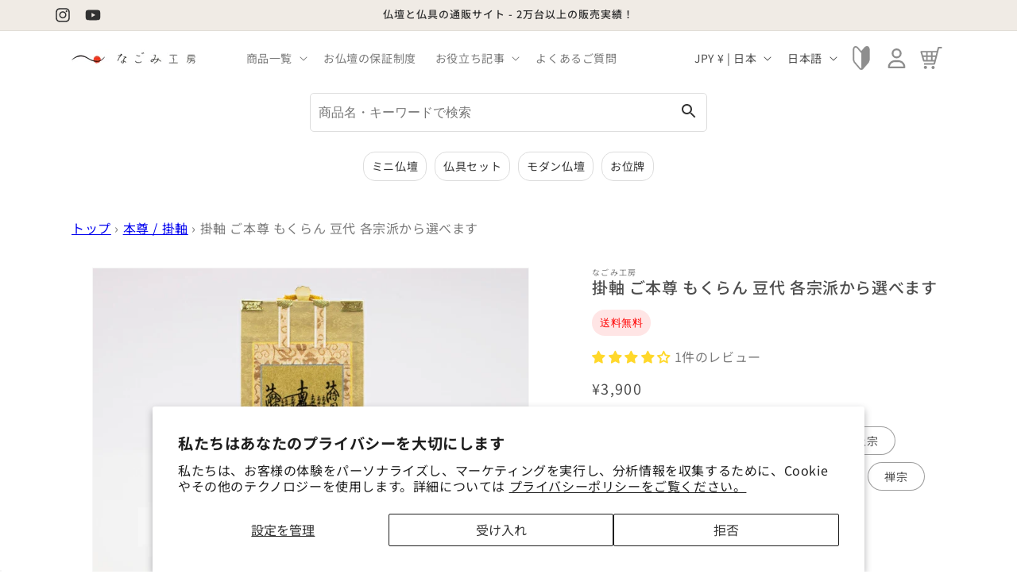

--- FILE ---
content_type: text/html; charset=utf-8
request_url: https://nagomi-kobo.co.jp/collections/honzon_kakeziku/products/mkr-10-1d
body_size: 66161
content:
<!doctype html>
<html class="no-js" lang="ja">
  <head>
    <meta charset="utf-8">
    <meta http-equiv="X-UA-Compatible" content="IE=edge">
    <meta name="viewport" content="width=device-width,initial-scale=1">
    <meta name="theme-color" content="">
    <link rel="canonical" href="https://nagomi-kobo.co.jp/products/mkr-10-1d">
<!-- Google Tag Manager -->
<script>(function(w,d,s,l,i){w[l]=w[l]||[];w[l].push({'gtm.start':
new Date().getTime(),event:'gtm.js'});var f=d.getElementsByTagName(s)[0],
j=d.createElement(s),dl=l!='dataLayer'?'&l='+l:'';j.async=true;j.src=
'https://www.googletagmanager.com/gtm.js?id='+i+dl;f.parentNode.insertBefore(j,f);
})(window,document,'script','dataLayer','GTM-W2GL55FR');</script>
<!-- End Google Tag Manager --><link rel="icon" type="image/png" href="//nagomi-kobo.co.jp/cdn/shop/files/nagomi_logo_favicon.png?crop=center&height=32&v=1702003318&width=32"><link rel="preconnect" href="https://fonts.shopifycdn.com" crossorigin><title>
      掛軸 ご本尊 もくらん 豆代｜仏壇・仏具の通販 なごみ工房 公式サイト
</title>

    
      <meta name="description" content="創業1830年。京都から仏壇・仏具を販売するなごみ工房の公式サイトです。仏壇、ミニ仏壇、モダン仏壇、仏具、盆提灯、位牌、線香、KAKEHASHI COYUI IKOI SERIESなどをお手頃価格で取り扱い。">
    

    

<meta property="og:site_name" content="なごみ工房">
<meta property="og:url" content="https://nagomi-kobo.co.jp/products/mkr-10-1d">
<meta property="og:title" content="掛軸 ご本尊 もくらん 豆代｜仏壇・仏具の通販 なごみ工房 公式サイト">
<meta property="og:type" content="product">
<meta property="og:description" content="創業1830年。京都から仏壇・仏具を販売するなごみ工房の公式サイトです。仏壇、ミニ仏壇、モダン仏壇、仏具、盆提灯、位牌、線香、KAKEHASHI COYUI IKOI SERIESなどをお手頃価格で取り扱い。"><meta property="og:image" content="http://nagomi-kobo.co.jp/cdn/shop/files/mkr_1_m.webp?v=1705045733">
  <meta property="og:image:secure_url" content="https://nagomi-kobo.co.jp/cdn/shop/files/mkr_1_m.webp?v=1705045733">
  <meta property="og:image:width" content="700">
  <meta property="og:image:height" content="700"><meta property="og:price:amount" content="3,900">
  <meta property="og:price:currency" content="JPY"><meta name="twitter:card" content="summary_large_image">
<meta name="twitter:title" content="掛軸 ご本尊 もくらん 豆代｜仏壇・仏具の通販 なごみ工房 公式サイト">
<meta name="twitter:description" content="創業1830年。京都から仏壇・仏具を販売するなごみ工房の公式サイトです。仏壇、ミニ仏壇、モダン仏壇、仏具、盆提灯、位牌、線香、KAKEHASHI COYUI IKOI SERIESなどをお手頃価格で取り扱い。">


    <script src="//nagomi-kobo.co.jp/cdn/shop/t/9/assets/constants.js?v=58251544750838685771715836760" defer="defer"></script>
    <script src="//nagomi-kobo.co.jp/cdn/shop/t/9/assets/pubsub.js?v=158357773527763999511715836760" defer="defer"></script>
    <script src="//nagomi-kobo.co.jp/cdn/shop/t/9/assets/global.js?v=133377525855628203811715836760" defer="defer"></script><script src="//nagomi-kobo.co.jp/cdn/shop/t/9/assets/animations.js?v=88693664871331136111715836760" defer="defer"></script><script>window.performance && window.performance.mark && window.performance.mark('shopify.content_for_header.start');</script><meta name="google-site-verification" content="pxSxPskczjOh3QCBcrzLsQ29n9IhCMIQNKtLSxRnmSU">
<meta name="facebook-domain-verification" content="qmkav3u2cam370te12cbg9wnpxaerr">
<meta id="shopify-digital-wallet" name="shopify-digital-wallet" content="/84926726444/digital_wallets/dialog">
<meta name="shopify-checkout-api-token" content="c6c39326bcd449b31d5454e0fb51042b">
<link rel="alternate" hreflang="x-default" href="https://nagomi-kobo.co.jp/products/mkr-10-1d">
<link rel="alternate" hreflang="ja" href="https://nagomi-kobo.co.jp/products/mkr-10-1d">
<link rel="alternate" hreflang="en" href="https://nagomi-kobo.co.jp/en/products/mkr-10-1d">
<link rel="alternate" hreflang="zh-Hant" href="https://nagomi-kobo.co.jp/zh/products/mkr-10-1d">
<link rel="alternate" hreflang="zh-Hant-AE" href="https://nagomi-kobo.co.jp/zh/products/mkr-10-1d">
<link rel="alternate" hreflang="zh-Hant-AT" href="https://nagomi-kobo.co.jp/zh/products/mkr-10-1d">
<link rel="alternate" hreflang="zh-Hant-AU" href="https://nagomi-kobo.co.jp/zh/products/mkr-10-1d">
<link rel="alternate" hreflang="zh-Hant-BE" href="https://nagomi-kobo.co.jp/zh/products/mkr-10-1d">
<link rel="alternate" hreflang="zh-Hant-CA" href="https://nagomi-kobo.co.jp/zh/products/mkr-10-1d">
<link rel="alternate" hreflang="zh-Hant-CH" href="https://nagomi-kobo.co.jp/zh/products/mkr-10-1d">
<link rel="alternate" hreflang="zh-Hant-CZ" href="https://nagomi-kobo.co.jp/zh/products/mkr-10-1d">
<link rel="alternate" hreflang="zh-Hant-DE" href="https://nagomi-kobo.co.jp/zh/products/mkr-10-1d">
<link rel="alternate" hreflang="zh-Hant-DK" href="https://nagomi-kobo.co.jp/zh/products/mkr-10-1d">
<link rel="alternate" hreflang="zh-Hant-ES" href="https://nagomi-kobo.co.jp/zh/products/mkr-10-1d">
<link rel="alternate" hreflang="zh-Hant-FI" href="https://nagomi-kobo.co.jp/zh/products/mkr-10-1d">
<link rel="alternate" hreflang="zh-Hant-FR" href="https://nagomi-kobo.co.jp/zh/products/mkr-10-1d">
<link rel="alternate" hreflang="zh-Hant-GB" href="https://nagomi-kobo.co.jp/zh/products/mkr-10-1d">
<link rel="alternate" hreflang="zh-Hant-HK" href="https://nagomi-kobo.co.jp/zh/products/mkr-10-1d">
<link rel="alternate" hreflang="zh-Hant-IE" href="https://nagomi-kobo.co.jp/zh/products/mkr-10-1d">
<link rel="alternate" hreflang="zh-Hant-IL" href="https://nagomi-kobo.co.jp/zh/products/mkr-10-1d">
<link rel="alternate" hreflang="zh-Hant-IT" href="https://nagomi-kobo.co.jp/zh/products/mkr-10-1d">
<link rel="alternate" hreflang="zh-Hant-JP" href="https://nagomi-kobo.co.jp/zh/products/mkr-10-1d">
<link rel="alternate" hreflang="zh-Hant-KR" href="https://nagomi-kobo.co.jp/zh/products/mkr-10-1d">
<link rel="alternate" hreflang="zh-Hant-MY" href="https://nagomi-kobo.co.jp/zh/products/mkr-10-1d">
<link rel="alternate" hreflang="zh-Hant-NL" href="https://nagomi-kobo.co.jp/zh/products/mkr-10-1d">
<link rel="alternate" hreflang="zh-Hant-NO" href="https://nagomi-kobo.co.jp/zh/products/mkr-10-1d">
<link rel="alternate" hreflang="zh-Hant-NZ" href="https://nagomi-kobo.co.jp/zh/products/mkr-10-1d">
<link rel="alternate" hreflang="zh-Hant-PL" href="https://nagomi-kobo.co.jp/zh/products/mkr-10-1d">
<link rel="alternate" hreflang="zh-Hant-PT" href="https://nagomi-kobo.co.jp/zh/products/mkr-10-1d">
<link rel="alternate" hreflang="zh-Hant-SE" href="https://nagomi-kobo.co.jp/zh/products/mkr-10-1d">
<link rel="alternate" hreflang="zh-Hant-SG" href="https://nagomi-kobo.co.jp/zh/products/mkr-10-1d">
<link rel="alternate" hreflang="zh-Hant-TW" href="https://nagomi-kobo.co.jp/zh/products/mkr-10-1d">
<link rel="alternate" hreflang="zh-Hant-US" href="https://nagomi-kobo.co.jp/zh/products/mkr-10-1d">
<link rel="alternate" type="application/json+oembed" href="https://nagomi-kobo.co.jp/products/mkr-10-1d.oembed">
<script async="async" src="/checkouts/internal/preloads.js?locale=ja-JP"></script>
<link rel="preconnect" href="https://shop.app" crossorigin="anonymous">
<script async="async" src="https://shop.app/checkouts/internal/preloads.js?locale=ja-JP&shop_id=84926726444" crossorigin="anonymous"></script>
<script id="apple-pay-shop-capabilities" type="application/json">{"shopId":84926726444,"countryCode":"JP","currencyCode":"JPY","merchantCapabilities":["supports3DS"],"merchantId":"gid:\/\/shopify\/Shop\/84926726444","merchantName":"なごみ工房","requiredBillingContactFields":["postalAddress","email","phone"],"requiredShippingContactFields":["postalAddress","email","phone"],"shippingType":"shipping","supportedNetworks":["visa","masterCard","amex","jcb","discover"],"total":{"type":"pending","label":"なごみ工房","amount":"1.00"},"shopifyPaymentsEnabled":true,"supportsSubscriptions":true}</script>
<script id="shopify-features" type="application/json">{"accessToken":"c6c39326bcd449b31d5454e0fb51042b","betas":["rich-media-storefront-analytics"],"domain":"nagomi-kobo.co.jp","predictiveSearch":false,"shopId":84926726444,"locale":"ja"}</script>
<script>var Shopify = Shopify || {};
Shopify.shop = "26b9c2-2.myshopify.com";
Shopify.locale = "ja";
Shopify.currency = {"active":"JPY","rate":"1.0"};
Shopify.country = "JP";
Shopify.theme = {"name":"dawn_0517反映","id":168233271596,"schema_name":"Dawn","schema_version":"12.0.0","theme_store_id":887,"role":"main"};
Shopify.theme.handle = "null";
Shopify.theme.style = {"id":null,"handle":null};
Shopify.cdnHost = "nagomi-kobo.co.jp/cdn";
Shopify.routes = Shopify.routes || {};
Shopify.routes.root = "/";</script>
<script type="module">!function(o){(o.Shopify=o.Shopify||{}).modules=!0}(window);</script>
<script>!function(o){function n(){var o=[];function n(){o.push(Array.prototype.slice.apply(arguments))}return n.q=o,n}var t=o.Shopify=o.Shopify||{};t.loadFeatures=n(),t.autoloadFeatures=n()}(window);</script>
<script>
  window.ShopifyPay = window.ShopifyPay || {};
  window.ShopifyPay.apiHost = "shop.app\/pay";
  window.ShopifyPay.redirectState = null;
</script>
<script id="shop-js-analytics" type="application/json">{"pageType":"product"}</script>
<script defer="defer" async type="module" src="//nagomi-kobo.co.jp/cdn/shopifycloud/shop-js/modules/v2/client.init-shop-cart-sync_PyU3Cxph.ja.esm.js"></script>
<script defer="defer" async type="module" src="//nagomi-kobo.co.jp/cdn/shopifycloud/shop-js/modules/v2/chunk.common_3XpQ5sgE.esm.js"></script>
<script type="module">
  await import("//nagomi-kobo.co.jp/cdn/shopifycloud/shop-js/modules/v2/client.init-shop-cart-sync_PyU3Cxph.ja.esm.js");
await import("//nagomi-kobo.co.jp/cdn/shopifycloud/shop-js/modules/v2/chunk.common_3XpQ5sgE.esm.js");

  window.Shopify.SignInWithShop?.initShopCartSync?.({"fedCMEnabled":true,"windoidEnabled":true});

</script>
<script>
  window.Shopify = window.Shopify || {};
  if (!window.Shopify.featureAssets) window.Shopify.featureAssets = {};
  window.Shopify.featureAssets['shop-js'] = {"shop-cart-sync":["modules/v2/client.shop-cart-sync_iBe2HkXL.ja.esm.js","modules/v2/chunk.common_3XpQ5sgE.esm.js"],"init-fed-cm":["modules/v2/client.init-fed-cm_4nT_o4d8.ja.esm.js","modules/v2/chunk.common_3XpQ5sgE.esm.js"],"init-windoid":["modules/v2/client.init-windoid_qVCuPx85.ja.esm.js","modules/v2/chunk.common_3XpQ5sgE.esm.js"],"shop-cash-offers":["modules/v2/client.shop-cash-offers_xgnxIoYx.ja.esm.js","modules/v2/chunk.common_3XpQ5sgE.esm.js","modules/v2/chunk.modal_CDmZwZ67.esm.js"],"shop-button":["modules/v2/client.shop-button_D-AUf6XJ.ja.esm.js","modules/v2/chunk.common_3XpQ5sgE.esm.js"],"init-shop-email-lookup-coordinator":["modules/v2/client.init-shop-email-lookup-coordinator_CoiRXg_f.ja.esm.js","modules/v2/chunk.common_3XpQ5sgE.esm.js"],"shop-toast-manager":["modules/v2/client.shop-toast-manager_2q6-qtse.ja.esm.js","modules/v2/chunk.common_3XpQ5sgE.esm.js"],"shop-login-button":["modules/v2/client.shop-login-button_jJCllpG3.ja.esm.js","modules/v2/chunk.common_3XpQ5sgE.esm.js","modules/v2/chunk.modal_CDmZwZ67.esm.js"],"avatar":["modules/v2/client.avatar_BTnouDA3.ja.esm.js"],"init-shop-cart-sync":["modules/v2/client.init-shop-cart-sync_PyU3Cxph.ja.esm.js","modules/v2/chunk.common_3XpQ5sgE.esm.js"],"pay-button":["modules/v2/client.pay-button_DUSCSBhc.ja.esm.js","modules/v2/chunk.common_3XpQ5sgE.esm.js"],"init-shop-for-new-customer-accounts":["modules/v2/client.init-shop-for-new-customer-accounts_CQaxpM10.ja.esm.js","modules/v2/client.shop-login-button_jJCllpG3.ja.esm.js","modules/v2/chunk.common_3XpQ5sgE.esm.js","modules/v2/chunk.modal_CDmZwZ67.esm.js"],"init-customer-accounts-sign-up":["modules/v2/client.init-customer-accounts-sign-up_C8nXD2V_.ja.esm.js","modules/v2/client.shop-login-button_jJCllpG3.ja.esm.js","modules/v2/chunk.common_3XpQ5sgE.esm.js","modules/v2/chunk.modal_CDmZwZ67.esm.js"],"shop-follow-button":["modules/v2/client.shop-follow-button_Cpw2kC42.ja.esm.js","modules/v2/chunk.common_3XpQ5sgE.esm.js","modules/v2/chunk.modal_CDmZwZ67.esm.js"],"checkout-modal":["modules/v2/client.checkout-modal_eFi38ufj.ja.esm.js","modules/v2/chunk.common_3XpQ5sgE.esm.js","modules/v2/chunk.modal_CDmZwZ67.esm.js"],"init-customer-accounts":["modules/v2/client.init-customer-accounts_DjqcXQGc.ja.esm.js","modules/v2/client.shop-login-button_jJCllpG3.ja.esm.js","modules/v2/chunk.common_3XpQ5sgE.esm.js","modules/v2/chunk.modal_CDmZwZ67.esm.js"],"lead-capture":["modules/v2/client.lead-capture_CdXRTdfz.ja.esm.js","modules/v2/chunk.common_3XpQ5sgE.esm.js","modules/v2/chunk.modal_CDmZwZ67.esm.js"],"shop-login":["modules/v2/client.shop-login_C-CHoYGE.ja.esm.js","modules/v2/chunk.common_3XpQ5sgE.esm.js","modules/v2/chunk.modal_CDmZwZ67.esm.js"],"payment-terms":["modules/v2/client.payment-terms_cWctAF1p.ja.esm.js","modules/v2/chunk.common_3XpQ5sgE.esm.js","modules/v2/chunk.modal_CDmZwZ67.esm.js"]};
</script>
<script>(function() {
  var isLoaded = false;
  function asyncLoad() {
    if (isLoaded) return;
    isLoaded = true;
    var urls = ["https:\/\/delivery-date-and-time-picker.amp.tokyo\/script_tags\/cart_attributes.js?shop=26b9c2-2.myshopify.com","https:\/\/asia-northeast1-affiliate-pr.cloudfunctions.net\/script?shop=26b9c2-2.myshopify.com","https:\/\/script.pop-convert.com\/new-micro\/production.pc.min.js?unique_id=26b9c2-2.myshopify.com\u0026shop=26b9c2-2.myshopify.com","https:\/\/cdn.s3.pop-convert.com\/pcjs.production.min.js?unique_id=26b9c2-2.myshopify.com\u0026shop=26b9c2-2.myshopify.com"];
    for (var i = 0; i < urls.length; i++) {
      var s = document.createElement('script');
      s.type = 'text/javascript';
      s.async = true;
      s.src = urls[i];
      var x = document.getElementsByTagName('script')[0];
      x.parentNode.insertBefore(s, x);
    }
  };
  if(window.attachEvent) {
    window.attachEvent('onload', asyncLoad);
  } else {
    window.addEventListener('load', asyncLoad, false);
  }
})();</script>
<script id="__st">var __st={"a":84926726444,"offset":32400,"reqid":"f17b0d08-a426-4d27-ae39-5b9ddfef5895-1768885234","pageurl":"nagomi-kobo.co.jp\/collections\/honzon_kakeziku\/products\/mkr-10-1d","u":"24a6fdff951a","p":"product","rtyp":"product","rid":8969195159852};</script>
<script>window.ShopifyPaypalV4VisibilityTracking = true;</script>
<script id="captcha-bootstrap">!function(){'use strict';const t='contact',e='account',n='new_comment',o=[[t,t],['blogs',n],['comments',n],[t,'customer']],c=[[e,'customer_login'],[e,'guest_login'],[e,'recover_customer_password'],[e,'create_customer']],r=t=>t.map((([t,e])=>`form[action*='/${t}']:not([data-nocaptcha='true']) input[name='form_type'][value='${e}']`)).join(','),a=t=>()=>t?[...document.querySelectorAll(t)].map((t=>t.form)):[];function s(){const t=[...o],e=r(t);return a(e)}const i='password',u='form_key',d=['recaptcha-v3-token','g-recaptcha-response','h-captcha-response',i],f=()=>{try{return window.sessionStorage}catch{return}},m='__shopify_v',_=t=>t.elements[u];function p(t,e,n=!1){try{const o=window.sessionStorage,c=JSON.parse(o.getItem(e)),{data:r}=function(t){const{data:e,action:n}=t;return t[m]||n?{data:e,action:n}:{data:t,action:n}}(c);for(const[e,n]of Object.entries(r))t.elements[e]&&(t.elements[e].value=n);n&&o.removeItem(e)}catch(o){console.error('form repopulation failed',{error:o})}}const l='form_type',E='cptcha';function T(t){t.dataset[E]=!0}const w=window,h=w.document,L='Shopify',v='ce_forms',y='captcha';let A=!1;((t,e)=>{const n=(g='f06e6c50-85a8-45c8-87d0-21a2b65856fe',I='https://cdn.shopify.com/shopifycloud/storefront-forms-hcaptcha/ce_storefront_forms_captcha_hcaptcha.v1.5.2.iife.js',D={infoText:'hCaptchaによる保護',privacyText:'プライバシー',termsText:'利用規約'},(t,e,n)=>{const o=w[L][v],c=o.bindForm;if(c)return c(t,g,e,D).then(n);var r;o.q.push([[t,g,e,D],n]),r=I,A||(h.body.append(Object.assign(h.createElement('script'),{id:'captcha-provider',async:!0,src:r})),A=!0)});var g,I,D;w[L]=w[L]||{},w[L][v]=w[L][v]||{},w[L][v].q=[],w[L][y]=w[L][y]||{},w[L][y].protect=function(t,e){n(t,void 0,e),T(t)},Object.freeze(w[L][y]),function(t,e,n,w,h,L){const[v,y,A,g]=function(t,e,n){const i=e?o:[],u=t?c:[],d=[...i,...u],f=r(d),m=r(i),_=r(d.filter((([t,e])=>n.includes(e))));return[a(f),a(m),a(_),s()]}(w,h,L),I=t=>{const e=t.target;return e instanceof HTMLFormElement?e:e&&e.form},D=t=>v().includes(t);t.addEventListener('submit',(t=>{const e=I(t);if(!e)return;const n=D(e)&&!e.dataset.hcaptchaBound&&!e.dataset.recaptchaBound,o=_(e),c=g().includes(e)&&(!o||!o.value);(n||c)&&t.preventDefault(),c&&!n&&(function(t){try{if(!f())return;!function(t){const e=f();if(!e)return;const n=_(t);if(!n)return;const o=n.value;o&&e.removeItem(o)}(t);const e=Array.from(Array(32),(()=>Math.random().toString(36)[2])).join('');!function(t,e){_(t)||t.append(Object.assign(document.createElement('input'),{type:'hidden',name:u})),t.elements[u].value=e}(t,e),function(t,e){const n=f();if(!n)return;const o=[...t.querySelectorAll(`input[type='${i}']`)].map((({name:t})=>t)),c=[...d,...o],r={};for(const[a,s]of new FormData(t).entries())c.includes(a)||(r[a]=s);n.setItem(e,JSON.stringify({[m]:1,action:t.action,data:r}))}(t,e)}catch(e){console.error('failed to persist form',e)}}(e),e.submit())}));const S=(t,e)=>{t&&!t.dataset[E]&&(n(t,e.some((e=>e===t))),T(t))};for(const o of['focusin','change'])t.addEventListener(o,(t=>{const e=I(t);D(e)&&S(e,y())}));const B=e.get('form_key'),M=e.get(l),P=B&&M;t.addEventListener('DOMContentLoaded',(()=>{const t=y();if(P)for(const e of t)e.elements[l].value===M&&p(e,B);[...new Set([...A(),...v().filter((t=>'true'===t.dataset.shopifyCaptcha))])].forEach((e=>S(e,t)))}))}(h,new URLSearchParams(w.location.search),n,t,e,['guest_login'])})(!0,!0)}();</script>
<script integrity="sha256-4kQ18oKyAcykRKYeNunJcIwy7WH5gtpwJnB7kiuLZ1E=" data-source-attribution="shopify.loadfeatures" defer="defer" src="//nagomi-kobo.co.jp/cdn/shopifycloud/storefront/assets/storefront/load_feature-a0a9edcb.js" crossorigin="anonymous"></script>
<script crossorigin="anonymous" defer="defer" src="//nagomi-kobo.co.jp/cdn/shopifycloud/storefront/assets/shopify_pay/storefront-65b4c6d7.js?v=20250812"></script>
<script data-source-attribution="shopify.dynamic_checkout.dynamic.init">var Shopify=Shopify||{};Shopify.PaymentButton=Shopify.PaymentButton||{isStorefrontPortableWallets:!0,init:function(){window.Shopify.PaymentButton.init=function(){};var t=document.createElement("script");t.src="https://nagomi-kobo.co.jp/cdn/shopifycloud/portable-wallets/latest/portable-wallets.ja.js",t.type="module",document.head.appendChild(t)}};
</script>
<script data-source-attribution="shopify.dynamic_checkout.buyer_consent">
  function portableWalletsHideBuyerConsent(e){var t=document.getElementById("shopify-buyer-consent"),n=document.getElementById("shopify-subscription-policy-button");t&&n&&(t.classList.add("hidden"),t.setAttribute("aria-hidden","true"),n.removeEventListener("click",e))}function portableWalletsShowBuyerConsent(e){var t=document.getElementById("shopify-buyer-consent"),n=document.getElementById("shopify-subscription-policy-button");t&&n&&(t.classList.remove("hidden"),t.removeAttribute("aria-hidden"),n.addEventListener("click",e))}window.Shopify?.PaymentButton&&(window.Shopify.PaymentButton.hideBuyerConsent=portableWalletsHideBuyerConsent,window.Shopify.PaymentButton.showBuyerConsent=portableWalletsShowBuyerConsent);
</script>
<script data-source-attribution="shopify.dynamic_checkout.cart.bootstrap">document.addEventListener("DOMContentLoaded",(function(){function t(){return document.querySelector("shopify-accelerated-checkout-cart, shopify-accelerated-checkout")}if(t())Shopify.PaymentButton.init();else{new MutationObserver((function(e,n){t()&&(Shopify.PaymentButton.init(),n.disconnect())})).observe(document.body,{childList:!0,subtree:!0})}}));
</script>
<script id='scb4127' type='text/javascript' async='' src='https://nagomi-kobo.co.jp/cdn/shopifycloud/privacy-banner/storefront-banner.js'></script><link id="shopify-accelerated-checkout-styles" rel="stylesheet" media="screen" href="https://nagomi-kobo.co.jp/cdn/shopifycloud/portable-wallets/latest/accelerated-checkout-backwards-compat.css" crossorigin="anonymous">
<style id="shopify-accelerated-checkout-cart">
        #shopify-buyer-consent {
  margin-top: 1em;
  display: inline-block;
  width: 100%;
}

#shopify-buyer-consent.hidden {
  display: none;
}

#shopify-subscription-policy-button {
  background: none;
  border: none;
  padding: 0;
  text-decoration: underline;
  font-size: inherit;
  cursor: pointer;
}

#shopify-subscription-policy-button::before {
  box-shadow: none;
}

      </style>
<link rel="stylesheet" media="screen" href="//nagomi-kobo.co.jp/cdn/shop/t/9/compiled_assets/styles.css?v=1582">
<script id="sections-script" data-sections="header" defer="defer" src="//nagomi-kobo.co.jp/cdn/shop/t/9/compiled_assets/scripts.js?v=1582"></script>
<script>window.performance && window.performance.mark && window.performance.mark('shopify.content_for_header.end');</script>


    <style data-shopify>
      @font-face {
  font-family: "Noto Sans Japanese";
  font-weight: 400;
  font-style: normal;
  font-display: swap;
  src: url("//nagomi-kobo.co.jp/cdn/fonts/noto_sans_japanese/notosansjapanese_n4.74a6927b879b930fdec4ab8bb6917103ae8bbca9.woff2") format("woff2"),
       url("//nagomi-kobo.co.jp/cdn/fonts/noto_sans_japanese/notosansjapanese_n4.15630f5c60bcf9ed7de2df9484ab75ddd007c8e2.woff") format("woff");
}

      @font-face {
  font-family: "Noto Sans Japanese";
  font-weight: 700;
  font-style: normal;
  font-display: swap;
  src: url("//nagomi-kobo.co.jp/cdn/fonts/noto_sans_japanese/notosansjapanese_n7.1abda075dc6bf08053b865d23e5712ef6cfa899b.woff2") format("woff2"),
       url("//nagomi-kobo.co.jp/cdn/fonts/noto_sans_japanese/notosansjapanese_n7.aa2be2df2112f4742b97ac4fa9dca5bb760e3ab4.woff") format("woff");
}

      
      
      @font-face {
  font-family: "Noto Sans Japanese";
  font-weight: 500;
  font-style: normal;
  font-display: swap;
  src: url("//nagomi-kobo.co.jp/cdn/fonts/noto_sans_japanese/notosansjapanese_n5.a1e978aad0e9144c0f0306d9ef6b2aa3e7a325ad.woff2") format("woff2"),
       url("//nagomi-kobo.co.jp/cdn/fonts/noto_sans_japanese/notosansjapanese_n5.c4a324dae2ef31aa5d8845f82138a71765d32f37.woff") format("woff");
}


      
        :root,
        .color-background-1 {
          --color-background: 255,255,255;
        
          --gradient-background: #ffffff;
        
        --color-foreground: 78,78,78;
        --color-shadow: 18,18,18;
        --color-button: 78,78,78;
        --color-button-text: 255,255,255;
        --color-secondary-button: 255,255,255;
        --color-secondary-button-text: 78,78,78;
        --color-link: 78,78,78;
        --color-badge-foreground: 78,78,78;
        --color-badge-background: 255,255,255;
        --color-badge-border: 78,78,78;
        --payment-terms-background-color: rgb(255 255 255);
      }
      
        
        .color-background-2 {
          --color-background: 243,243,243;
        
          --gradient-background: #f3f3f3;
        
        --color-foreground: 105,105,105;
        --color-shadow: 18,18,18;
        --color-button: 105,105,105;
        --color-button-text: 243,243,243;
        --color-secondary-button: 243,243,243;
        --color-secondary-button-text: 105,105,105;
        --color-link: 105,105,105;
        --color-badge-foreground: 105,105,105;
        --color-badge-background: 243,243,243;
        --color-badge-border: 105,105,105;
        --payment-terms-background-color: rgb(243 243 243);
      }
      
        
        .color-inverse {
          --color-background: 36,40,51;
        
          --gradient-background: #242833;
        
        --color-foreground: 255,255,255;
        --color-shadow: 18,18,18;
        --color-button: 255,255,255;
        --color-button-text: 0,0,0;
        --color-secondary-button: 36,40,51;
        --color-secondary-button-text: 255,255,255;
        --color-link: 255,255,255;
        --color-badge-foreground: 255,255,255;
        --color-badge-background: 36,40,51;
        --color-badge-border: 255,255,255;
        --payment-terms-background-color: rgb(36 40 51);
      }
      
        
        .color-accent-1 {
          --color-background: 255,255,255;
        
          --gradient-background: #ffffff;
        
        --color-foreground: 255,255,255;
        --color-shadow: 18,18,18;
        --color-button: 255,255,255;
        --color-button-text: 255,255,255;
        --color-secondary-button: 255,255,255;
        --color-secondary-button-text: 255,255,255;
        --color-link: 255,255,255;
        --color-badge-foreground: 255,255,255;
        --color-badge-background: 255,255,255;
        --color-badge-border: 255,255,255;
        --payment-terms-background-color: rgb(255 255 255);
      }
      
        
        .color-accent-2 {
          --color-background: 240,235,229;
        
          --gradient-background: #f0ebe5;
        
        --color-foreground: 49,49,49;
        --color-shadow: 18,18,18;
        --color-button: 255,255,255;
        --color-button-text: 49,49,49;
        --color-secondary-button: 240,235,229;
        --color-secondary-button-text: 255,255,255;
        --color-link: 255,255,255;
        --color-badge-foreground: 49,49,49;
        --color-badge-background: 240,235,229;
        --color-badge-border: 49,49,49;
        --payment-terms-background-color: rgb(240 235 229);
      }
      
        
        .color-scheme-02f3a137-2d41-4048-bb48-840c248358e9 {
          --color-background: 242,212,74;
        
          --gradient-background: #f2d44a;
        
        --color-foreground: 78,78,78;
        --color-shadow: 18,18,18;
        --color-button: 78,78,78;
        --color-button-text: 255,255,255;
        --color-secondary-button: 242,212,74;
        --color-secondary-button-text: 78,78,78;
        --color-link: 78,78,78;
        --color-badge-foreground: 78,78,78;
        --color-badge-background: 242,212,74;
        --color-badge-border: 78,78,78;
        --payment-terms-background-color: rgb(242 212 74);
      }
      

      body, .color-background-1, .color-background-2, .color-inverse, .color-accent-1, .color-accent-2, .color-scheme-02f3a137-2d41-4048-bb48-840c248358e9 {
        color: rgba(var(--color-foreground), 0.75);
        background-color: rgb(var(--color-background));
      }

      :root {
        --font-body-family: "Noto Sans Japanese", sans-serif;
        --font-body-style: normal;
        --font-body-weight: 400;
        --font-body-weight-bold: 700;

        --font-heading-family: "Noto Sans Japanese", sans-serif;
        --font-heading-style: normal;
        --font-heading-weight: 500;

        --font-body-scale: 1.0;
        --font-heading-scale: 1.0;

        --media-padding: px;
        --media-border-opacity: 0.05;
        --media-border-width: 1px;
        --media-radius: 0px;
        --media-shadow-opacity: 0.0;
        --media-shadow-horizontal-offset: 0px;
        --media-shadow-vertical-offset: 4px;
        --media-shadow-blur-radius: 5px;
        --media-shadow-visible: 0;

        --page-width: 120rem;
        --page-width-margin: 0rem;

        --product-card-image-padding: 0.0rem;
        --product-card-corner-radius: 0.0rem;
        --product-card-text-alignment: left;
        --product-card-border-width: 0.0rem;
        --product-card-border-opacity: 0.1;
        --product-card-shadow-opacity: 0.0;
        --product-card-shadow-visible: 0;
        --product-card-shadow-horizontal-offset: 0.0rem;
        --product-card-shadow-vertical-offset: 0.4rem;
        --product-card-shadow-blur-radius: 0.5rem;

        --collection-card-image-padding: 0.0rem;
        --collection-card-corner-radius: 0.0rem;
        --collection-card-text-alignment: left;
        --collection-card-border-width: 0.0rem;
        --collection-card-border-opacity: 0.1;
        --collection-card-shadow-opacity: 0.0;
        --collection-card-shadow-visible: 0;
        --collection-card-shadow-horizontal-offset: 0.0rem;
        --collection-card-shadow-vertical-offset: 0.4rem;
        --collection-card-shadow-blur-radius: 0.5rem;

        --blog-card-image-padding: 0.0rem;
        --blog-card-corner-radius: 0.0rem;
        --blog-card-text-alignment: left;
        --blog-card-border-width: 0.0rem;
        --blog-card-border-opacity: 0.1;
        --blog-card-shadow-opacity: 0.0;
        --blog-card-shadow-visible: 0;
        --blog-card-shadow-horizontal-offset: 0.0rem;
        --blog-card-shadow-vertical-offset: 0.4rem;
        --blog-card-shadow-blur-radius: 0.5rem;

        --badge-corner-radius: 4.0rem;

        --popup-border-width: 1px;
        --popup-border-opacity: 0.1;
        --popup-corner-radius: 0px;
        --popup-shadow-opacity: 0.05;
        --popup-shadow-horizontal-offset: 0px;
        --popup-shadow-vertical-offset: 4px;
        --popup-shadow-blur-radius: 5px;

        --drawer-border-width: 1px;
        --drawer-border-opacity: 0.1;
        --drawer-shadow-opacity: 0.0;
        --drawer-shadow-horizontal-offset: 0px;
        --drawer-shadow-vertical-offset: 4px;
        --drawer-shadow-blur-radius: 5px;

        --spacing-sections-desktop: 0px;
        --spacing-sections-mobile: 0px;

        --grid-desktop-vertical-spacing: 8px;
        --grid-desktop-horizontal-spacing: 8px;
        --grid-mobile-vertical-spacing: 4px;
        --grid-mobile-horizontal-spacing: 4px;

        --text-boxes-border-opacity: 0.1;
        --text-boxes-border-width: 0px;
        --text-boxes-radius: 0px;
        --text-boxes-shadow-opacity: 0.0;
        --text-boxes-shadow-visible: 0;
        --text-boxes-shadow-horizontal-offset: 0px;
        --text-boxes-shadow-vertical-offset: 4px;
        --text-boxes-shadow-blur-radius: 5px;

        --buttons-radius: 0px;
        --buttons-radius-outset: 0px;
        --buttons-border-width: 1px;
        --buttons-border-opacity: 1.0;
        --buttons-shadow-opacity: 0.0;
        --buttons-shadow-visible: 0;
        --buttons-shadow-horizontal-offset: 0px;
        --buttons-shadow-vertical-offset: 4px;
        --buttons-shadow-blur-radius: 5px;
        --buttons-border-offset: 0px;

        --inputs-radius: 0px;
        --inputs-border-width: 1px;
        --inputs-border-opacity: 0.55;
        --inputs-shadow-opacity: 0.0;
        --inputs-shadow-horizontal-offset: 0px;
        --inputs-margin-offset: 0px;
        --inputs-shadow-vertical-offset: 4px;
        --inputs-shadow-blur-radius: 5px;
        --inputs-radius-outset: 0px;

        --variant-pills-radius: 40px;
        --variant-pills-border-width: 1px;
        --variant-pills-border-opacity: 0.55;
        --variant-pills-shadow-opacity: 0.0;
        --variant-pills-shadow-horizontal-offset: 0px;
        --variant-pills-shadow-vertical-offset: 4px;
        --variant-pills-shadow-blur-radius: 5px;
      }

      *,
      *::before,
      *::after {
        box-sizing: inherit;
      }

      html {
        box-sizing: border-box;
        font-size: calc(var(--font-body-scale) * 62.5%);
        height: 100%;
      }

      body {
        display: grid;
        grid-template-rows: auto auto 1fr auto;
        grid-template-columns: 100%;
        min-height: 100%;
        margin: 0;
        font-size: 1.5rem;
        letter-spacing: 0.06rem;
        line-height: calc(1 + 0.8 / var(--font-body-scale));
        font-family: var(--font-body-family);
        font-style: var(--font-body-style);
        font-weight: var(--font-body-weight);
      }

      @media screen and (min-width: 750px) {
        body {
          font-size: 1.6rem;
        }
      }
    </style>

    <link href="//nagomi-kobo.co.jp/cdn/shop/t/9/assets/base.css?v=139720197268216225071765793239" rel="stylesheet" type="text/css" media="all" />
    <link href="//nagomi-kobo.co.jp/cdn/shop/t/9/assets/product-metafield.css?v=101843541637643926061715836760" rel="stylesheet" type="text/css" media="all" />
<link rel="preload" as="font" href="//nagomi-kobo.co.jp/cdn/fonts/noto_sans_japanese/notosansjapanese_n4.74a6927b879b930fdec4ab8bb6917103ae8bbca9.woff2" type="font/woff2" crossorigin><link rel="preload" as="font" href="//nagomi-kobo.co.jp/cdn/fonts/noto_sans_japanese/notosansjapanese_n5.a1e978aad0e9144c0f0306d9ef6b2aa3e7a325ad.woff2" type="font/woff2" crossorigin><link href="//nagomi-kobo.co.jp/cdn/shop/t/9/assets/component-localization-form.css?v=143319823105703127341715836760" rel="stylesheet" type="text/css" media="all" />
      <script src="//nagomi-kobo.co.jp/cdn/shop/t/9/assets/localization-form.js?v=161644695336821385561715836760" defer="defer"></script><link
        rel="stylesheet"
        href="//nagomi-kobo.co.jp/cdn/shop/t/9/assets/component-predictive-search.css?v=118923337488134913561715836760"
        media="print"
        onload="this.media='all'"
      ><script>
      document.documentElement.className = document.documentElement.className.replace('no-js', 'js');
      if (Shopify.designMode) {
        document.documentElement.classList.add('shopify-design-mode');
      }
    </script>
   <script type="text/javascript" src="//ajax.googleapis.com/ajax/libs/jquery/1.7/jquery.min.js" defer></script>
 <!--top スライダー START-->
   <!--jquery-->
   <script src="https://ajax.googleapis.com/ajax/libs/jquery/3.7.1/jquery.min.js" defer></script>
   <!--css-->
   <link rel="stylesheet" type="text/css" href="https://cdn.jsdelivr.net/npm/slick-carousel@1.8.1/slick/slick.css">
   <link href="//nagomi-kobo.co.jp/cdn/shop/t/9/assets/slick-top-slider.css?v=3916175569794319111734585287" rel="stylesheet" type="text/css" media="all" />
   <!--js-->
   <script src="https://code.jquery.com/jquery-3.7.1.js" integrity="sha256-eKhayi8LEQwp4NKxN+CfCh+3qOVUtJn3QNZ0TciWLP4=" crossorigin="anonymous" defer></script>
   <script src="https://cdn.jsdelivr.net/npm/slick-carousel@1.8.1/slick/slick.min.js" defer></script>
   <script src="//nagomi-kobo.co.jp/cdn/shop/t/9/assets/slick-top-slider.js?v=26295915084090392661755494994" defer="defer"></script>
   <!--top スライダー END -->


    
  <!-- BEGIN app block: shopify://apps/judge-me-reviews/blocks/judgeme_core/61ccd3b1-a9f2-4160-9fe9-4fec8413e5d8 --><!-- Start of Judge.me Core -->






<link rel="dns-prefetch" href="https://cdnwidget.judge.me">
<link rel="dns-prefetch" href="https://cdn.judge.me">
<link rel="dns-prefetch" href="https://cdn1.judge.me">
<link rel="dns-prefetch" href="https://api.judge.me">

<script data-cfasync='false' class='jdgm-settings-script'>window.jdgmSettings={"pagination":5,"disable_web_reviews":false,"badge_no_review_text":"レビューなし","badge_n_reviews_text":"{{ n }}件のレビュー","badge_star_color":"#FFD82B","hide_badge_preview_if_no_reviews":true,"badge_hide_text":false,"enforce_center_preview_badge":false,"widget_title":"カスタマーレビュー","widget_open_form_text":"レビューを書く","widget_close_form_text":"レビューをキャンセル","widget_refresh_page_text":"ページを更新","widget_summary_text":"{{ number_of_reviews }}件のレビューに基づく","widget_no_review_text":"最初のレビューを書きましょう","widget_name_field_text":"表示名","widget_verified_name_field_text":"認証された名前（公開）","widget_name_placeholder_text":"表示名","widget_required_field_error_text":"このフィールドは必須です。","widget_email_field_text":"メールアドレス","widget_verified_email_field_text":"認証されたメール（非公開、編集不可）","widget_email_placeholder_text":"あなたのメールアドレス（非公開）","widget_email_field_error_text":"有効なメールアドレスを入力してください。","widget_rating_field_text":"評価","widget_review_title_field_text":"レビュータイトル","widget_review_title_placeholder_text":"レビューにタイトルをつける","widget_review_body_field_text":"レビュー内容","widget_review_body_placeholder_text":"ここに書き始めてください...","widget_pictures_field_text":"写真/動画（任意）","widget_submit_review_text":"レビューを送信","widget_submit_verified_review_text":"認証済みレビューを送信","widget_submit_success_msg_with_auto_publish":"ありがとうございます！数分後にページを更新して、あなたのレビューを確認してください。\u003ca href='https://judge.me/login' target='_blank' rel='nofollow noopener'\u003eJudge.me\u003c/a\u003eにログインすることで、レビューの削除や編集ができます。","widget_submit_success_msg_no_auto_publish":"ありがとうございます！あなたのレビューはショップ管理者の承認を得た後に公開されます。\u003ca href='https://judge.me/login' target='_blank' rel='nofollow noopener'\u003eJudge.me\u003c/a\u003eにログインすることで、レビューの削除や編集ができます。","widget_show_default_reviews_out_of_total_text":"{{ n_reviews }}件のレビューのうち{{ n_reviews_shown }}件を表示しています。","widget_show_all_link_text":"すべて表示","widget_show_less_link_text":"表示を減らす","widget_author_said_text":"{{ reviewer_name }}の言葉：","widget_days_text":"{{ n }}日前","widget_weeks_text":"{{ n }}週間前","widget_months_text":"{{ n }}ヶ月前","widget_years_text":"{{ n }}年前","widget_yesterday_text":"昨日","widget_today_text":"今日","widget_replied_text":"\u003e\u003e {{ shop_name }}の返信：","widget_read_more_text":"続きを読む","widget_reviewer_name_as_initial":"","widget_rating_filter_color":"#fbcd0a","widget_rating_filter_see_all_text":"すべてのレビューを見る","widget_sorting_most_recent_text":"最新順","widget_sorting_highest_rating_text":"最高評価順","widget_sorting_lowest_rating_text":"最低評価順","widget_sorting_with_pictures_text":"写真付きのみ","widget_sorting_most_helpful_text":"最も役立つ順","widget_open_question_form_text":"質問する","widget_reviews_subtab_text":"レビュー","widget_questions_subtab_text":"質問","widget_question_label_text":"質問","widget_answer_label_text":"回答","widget_question_placeholder_text":"ここに質問を書いてください","widget_submit_question_text":"質問を送信","widget_question_submit_success_text":"ご質問ありがとうございます！回答があり次第ご連絡いたします。","widget_star_color":"#FFD82B","verified_badge_text":"認証済み","verified_badge_bg_color":"","verified_badge_text_color":"","verified_badge_placement":"left-of-reviewer-name","widget_review_max_height":"","widget_hide_border":false,"widget_social_share":false,"widget_thumb":false,"widget_review_location_show":false,"widget_location_format":"","all_reviews_include_out_of_store_products":true,"all_reviews_out_of_store_text":"（ストア外）","all_reviews_pagination":100,"all_reviews_product_name_prefix_text":"について","enable_review_pictures":true,"enable_question_anwser":false,"widget_theme":"default","review_date_format":"mm/dd/yyyy","default_sort_method":"most-recent","widget_product_reviews_subtab_text":"製品レビュー","widget_shop_reviews_subtab_text":"ショップレビュー","widget_other_products_reviews_text":"他の製品のレビュー","widget_store_reviews_subtab_text":"ショップレビュー","widget_no_store_reviews_text":"この店舗はまだレビューを受け取っていません","widget_web_restriction_product_reviews_text":"この製品に対するレビューはまだありません","widget_no_items_text":"アイテムが見つかりません","widget_show_more_text":"もっと見る","widget_write_a_store_review_text":"ストアレビューを書く","widget_other_languages_heading":"他の言語のレビュー","widget_translate_review_text":"レビューを{{ language }}に翻訳","widget_translating_review_text":"翻訳中...","widget_show_original_translation_text":"原文を表示 ({{ language }})","widget_translate_review_failed_text":"レビューを翻訳できませんでした。","widget_translate_review_retry_text":"再試行","widget_translate_review_try_again_later_text":"後でもう一度お試しください","show_product_url_for_grouped_product":false,"widget_sorting_pictures_first_text":"写真を最初に","show_pictures_on_all_rev_page_mobile":false,"show_pictures_on_all_rev_page_desktop":false,"floating_tab_hide_mobile_install_preference":false,"floating_tab_button_name":"★ レビュー","floating_tab_title":"お客様の声","floating_tab_button_color":"","floating_tab_button_background_color":"","floating_tab_url":"","floating_tab_url_enabled":false,"floating_tab_tab_style":"text","all_reviews_text_badge_text":"お客様は当店を{{ shop.metafields.judgeme.all_reviews_count }}件のレビューに基づいて{{ shop.metafields.judgeme.all_reviews_rating | round: 1 }}/5と評価しています。","all_reviews_text_badge_text_branded_style":"{{ shop.metafields.judgeme.all_reviews_count }}件のレビューに基づいて5つ星中{{ shop.metafields.judgeme.all_reviews_rating | round: 1 }}つ星","is_all_reviews_text_badge_a_link":false,"show_stars_for_all_reviews_text_badge":false,"all_reviews_text_badge_url":"","all_reviews_text_style":"branded","all_reviews_text_color_style":"judgeme_brand_color","all_reviews_text_color":"#108474","all_reviews_text_show_jm_brand":true,"featured_carousel_show_header":true,"featured_carousel_title":"お客様の声","testimonials_carousel_title":"お客様の声","videos_carousel_title":"お客様の声","cards_carousel_title":"お客様の声","featured_carousel_count_text":"{{ n }}件のレビューから","featured_carousel_add_link_to_all_reviews_page":false,"featured_carousel_url":"","featured_carousel_show_images":true,"featured_carousel_autoslide_interval":5,"featured_carousel_arrows_on_the_sides":false,"featured_carousel_height":250,"featured_carousel_width":80,"featured_carousel_image_size":0,"featured_carousel_image_height":250,"featured_carousel_arrow_color":"#eeeeee","verified_count_badge_style":"branded","verified_count_badge_orientation":"horizontal","verified_count_badge_color_style":"judgeme_brand_color","verified_count_badge_color":"#108474","is_verified_count_badge_a_link":false,"verified_count_badge_url":"","verified_count_badge_show_jm_brand":true,"widget_rating_preset_default":5,"widget_first_sub_tab":"product-reviews","widget_show_histogram":true,"widget_histogram_use_custom_color":false,"widget_pagination_use_custom_color":false,"widget_star_use_custom_color":true,"widget_verified_badge_use_custom_color":false,"widget_write_review_use_custom_color":false,"picture_reminder_submit_button":"Upload Pictures","enable_review_videos":false,"mute_video_by_default":false,"widget_sorting_videos_first_text":"動画を最初に","widget_review_pending_text":"保留中","featured_carousel_items_for_large_screen":3,"social_share_options_order":"Facebook,Twitter","remove_microdata_snippet":false,"disable_json_ld":false,"enable_json_ld_products":false,"preview_badge_show_question_text":false,"preview_badge_no_question_text":"質問なし","preview_badge_n_question_text":"{{ number_of_questions }}件の質問","qa_badge_show_icon":false,"qa_badge_position":"same-row","remove_judgeme_branding":false,"widget_add_search_bar":false,"widget_search_bar_placeholder":"検索","widget_sorting_verified_only_text":"認証済みのみ","featured_carousel_theme":"default","featured_carousel_show_rating":true,"featured_carousel_show_title":true,"featured_carousel_show_body":true,"featured_carousel_show_date":false,"featured_carousel_show_reviewer":true,"featured_carousel_show_product":false,"featured_carousel_header_background_color":"#108474","featured_carousel_header_text_color":"#ffffff","featured_carousel_name_product_separator":"reviewed","featured_carousel_full_star_background":"#108474","featured_carousel_empty_star_background":"#dadada","featured_carousel_vertical_theme_background":"#f9fafb","featured_carousel_verified_badge_enable":true,"featured_carousel_verified_badge_color":"#108474","featured_carousel_border_style":"round","featured_carousel_review_line_length_limit":3,"featured_carousel_more_reviews_button_text":"さらにレビューを読む","featured_carousel_view_product_button_text":"製品を見る","all_reviews_page_load_reviews_on":"scroll","all_reviews_page_load_more_text":"さらにレビューを読み込む","disable_fb_tab_reviews":false,"enable_ajax_cdn_cache":false,"widget_advanced_speed_features":5,"widget_public_name_text":"のように公開表示","default_reviewer_name":"John Smith","default_reviewer_name_has_non_latin":true,"widget_reviewer_anonymous":"匿名","medals_widget_title":"Judge.me レビューメダル","medals_widget_background_color":"#f9fafb","medals_widget_position":"footer_all_pages","medals_widget_border_color":"#f9fafb","medals_widget_verified_text_position":"left","medals_widget_use_monochromatic_version":false,"medals_widget_elements_color":"#108474","show_reviewer_avatar":true,"widget_invalid_yt_video_url_error_text":"YouTubeビデオURLではありません","widget_max_length_field_error_text":"{0}文字以内で入力してください。","widget_show_country_flag":false,"widget_show_collected_via_shop_app":true,"widget_verified_by_shop_badge_style":"light","widget_verified_by_shop_text":"ショップによって認証","widget_show_photo_gallery":false,"widget_load_with_code_splitting":true,"widget_ugc_install_preference":false,"widget_ugc_title":"私たちが作り、あなたが共有","widget_ugc_subtitle":"タグ付けすると、あなたの写真が私たちのページで特集されます","widget_ugc_arrows_color":"#ffffff","widget_ugc_primary_button_text":"今すぐ購入","widget_ugc_primary_button_background_color":"#108474","widget_ugc_primary_button_text_color":"#ffffff","widget_ugc_primary_button_border_width":"0","widget_ugc_primary_button_border_style":"none","widget_ugc_primary_button_border_color":"#108474","widget_ugc_primary_button_border_radius":"25","widget_ugc_secondary_button_text":"さらに読み込む","widget_ugc_secondary_button_background_color":"#ffffff","widget_ugc_secondary_button_text_color":"#108474","widget_ugc_secondary_button_border_width":"2","widget_ugc_secondary_button_border_style":"solid","widget_ugc_secondary_button_border_color":"#108474","widget_ugc_secondary_button_border_radius":"25","widget_ugc_reviews_button_text":"レビューを見る","widget_ugc_reviews_button_background_color":"#ffffff","widget_ugc_reviews_button_text_color":"#108474","widget_ugc_reviews_button_border_width":"2","widget_ugc_reviews_button_border_style":"solid","widget_ugc_reviews_button_border_color":"#108474","widget_ugc_reviews_button_border_radius":"25","widget_ugc_reviews_button_link_to":"judgeme-reviews-page","widget_ugc_show_post_date":true,"widget_ugc_max_width":"800","widget_rating_metafield_value_type":true,"widget_primary_color":"#636363","widget_enable_secondary_color":false,"widget_secondary_color":"#339999","widget_summary_average_rating_text":"5つ星中{{ average_rating }}つ星","widget_media_grid_title":"お客様の写真と動画","widget_media_grid_see_more_text":"もっと見る","widget_round_style":false,"widget_show_product_medals":true,"widget_verified_by_judgeme_text":"Judge.meによって認証","widget_show_store_medals":true,"widget_verified_by_judgeme_text_in_store_medals":"Judge.meによって認証","widget_media_field_exceed_quantity_message":"申し訳ありませんが、1つのレビューにつき{{ max_media }}つまでしか受け付けられません。","widget_media_field_exceed_limit_message":"{{ file_name }}が大きすぎます。{{ size_limit }}MB未満の{{ media_type }}を選択してください。","widget_review_submitted_text":"レビューが送信されました！","widget_question_submitted_text":"質問が送信されました！","widget_close_form_text_question":"キャンセル","widget_write_your_answer_here_text":"ここに回答を書いてください","widget_enabled_branded_link":true,"widget_show_collected_by_judgeme":true,"widget_reviewer_name_color":"","widget_write_review_text_color":"","widget_write_review_bg_color":"","widget_collected_by_judgeme_text":"Judge.meによって収集","widget_pagination_type":"standard","widget_load_more_text":"さらに読み込む","widget_load_more_color":"#108474","widget_full_review_text":"完全なレビュー","widget_read_more_reviews_text":"さらにレビューを読む","widget_read_questions_text":"質問を読む","widget_questions_and_answers_text":"質問と回答","widget_verified_by_text":"認証元","widget_verified_text":"認証済み","widget_number_of_reviews_text":"{{ number_of_reviews }}件のレビュー","widget_back_button_text":"戻る","widget_next_button_text":"次へ","widget_custom_forms_filter_button":"フィルター","custom_forms_style":"horizontal","widget_show_review_information":false,"how_reviews_are_collected":"レビューの収集方法は？","widget_show_review_keywords":false,"widget_gdpr_statement":"あなたのデータの使用方法：あなたが残したレビューについてのみ、必要な場合にのみご連絡いたします。レビューを送信することで、Judge.meの\u003ca href='https://judge.me/terms' target='_blank' rel='nofollow noopener'\u003e利用規約\u003c/a\u003e、\u003ca href='https://judge.me/privacy' target='_blank' rel='nofollow noopener'\u003eプライバシーポリシー\u003c/a\u003e、\u003ca href='https://judge.me/content-policy' target='_blank' rel='nofollow noopener'\u003eコンテンツポリシー\u003c/a\u003eに同意したことになります。","widget_multilingual_sorting_enabled":false,"widget_translate_review_content_enabled":false,"widget_translate_review_content_method":"manual","popup_widget_review_selection":"automatically_with_pictures","popup_widget_round_border_style":true,"popup_widget_show_title":true,"popup_widget_show_body":true,"popup_widget_show_reviewer":false,"popup_widget_show_product":true,"popup_widget_show_pictures":true,"popup_widget_use_review_picture":true,"popup_widget_show_on_home_page":true,"popup_widget_show_on_product_page":true,"popup_widget_show_on_collection_page":true,"popup_widget_show_on_cart_page":true,"popup_widget_position":"bottom_left","popup_widget_first_review_delay":5,"popup_widget_duration":5,"popup_widget_interval":5,"popup_widget_review_count":5,"popup_widget_hide_on_mobile":true,"review_snippet_widget_round_border_style":true,"review_snippet_widget_card_color":"#FFFFFF","review_snippet_widget_slider_arrows_background_color":"#FFFFFF","review_snippet_widget_slider_arrows_color":"#000000","review_snippet_widget_star_color":"#108474","show_product_variant":false,"all_reviews_product_variant_label_text":"バリエーション: ","widget_show_verified_branding":true,"widget_ai_summary_title":"お客様の声","widget_ai_summary_disclaimer":"最近のカスタマーレビューに基づくAI搭載レビュー要約","widget_show_ai_summary":false,"widget_show_ai_summary_bg":false,"widget_show_review_title_input":true,"redirect_reviewers_invited_via_email":"review_widget","request_store_review_after_product_review":false,"request_review_other_products_in_order":false,"review_form_color_scheme":"default","review_form_corner_style":"square","review_form_star_color":{},"review_form_text_color":"#333333","review_form_background_color":"#ffffff","review_form_field_background_color":"#fafafa","review_form_button_color":{},"review_form_button_text_color":"#ffffff","review_form_modal_overlay_color":"#000000","review_content_screen_title_text":"この製品をどのように評価しますか？","review_content_introduction_text":"あなたの体験について少し共有していただけると嬉しいです。","store_review_form_title_text":"このストアをどのように評価しますか？","store_review_form_introduction_text":"あなたの体験について少し共有していただけると嬉しいです。","show_review_guidance_text":true,"one_star_review_guidance_text":"悪い","five_star_review_guidance_text":"素晴らしい","customer_information_screen_title_text":"あなたについて","customer_information_introduction_text":"あなたについてもっと教えてください。","custom_questions_screen_title_text":"あなたの体験について詳しく","custom_questions_introduction_text":"あなたの体験についてより詳しく理解するための質問がいくつかあります。","review_submitted_screen_title_text":"レビューありがとうございます！","review_submitted_screen_thank_you_text":"現在処理中です。まもなくストアに表示されます。","review_submitted_screen_email_verification_text":"今送信したリンクをクリックしてメールアドレスを確認してください。これにより、レビューの信頼性を保つことができます。","review_submitted_request_store_review_text":"私たちとのお買い物体験を共有していただけませんか？","review_submitted_review_other_products_text":"これらの商品をレビューしていただけませんか？","store_review_screen_title_text":"あなたの購入体験を共有しますか？","store_review_introduction_text":"あなたのフィードバックを重視し、改善に活用します。あなたの思いや提案を共有してください。","reviewer_media_screen_title_picture_text":"写真を共有","reviewer_media_introduction_picture_text":"レビューを裏付ける写真をアップロードしてください。","reviewer_media_screen_title_video_text":"ビデオを共有","reviewer_media_introduction_video_text":"レビューを裏付けるビデオをアップロードしてください。","reviewer_media_screen_title_picture_or_video_text":"写真またはビデオを共有","reviewer_media_introduction_picture_or_video_text":"レビューを裏付ける写真またはビデオをアップロードしてください。","reviewer_media_youtube_url_text":"ここにYoutubeのURLを貼り付けてください","advanced_settings_next_step_button_text":"次へ","advanced_settings_close_review_button_text":"閉じる","modal_write_review_flow":false,"write_review_flow_required_text":"必須","write_review_flow_privacy_message_text":"個人情報を厳守します。","write_review_flow_anonymous_text":"匿名レビュー","write_review_flow_visibility_text":"これは他のお客様には表示されません。","write_review_flow_multiple_selection_help_text":"お好きなだけ選択してください","write_review_flow_single_selection_help_text":"一つのオプションを選択してください","write_review_flow_required_field_error_text":"この項目は必須です","write_review_flow_invalid_email_error_text":"有効なメールアドレスを入力してください","write_review_flow_max_length_error_text":"最大{{ max_length }}文字。","write_review_flow_media_upload_text":"\u003cb\u003eクリックしてアップロード\u003c/b\u003eまたはドラッグ\u0026ドロップ","write_review_flow_gdpr_statement":"必要な場合にのみ、あなたのレビューについてご連絡いたします。レビューを送信することで、当社の\u003ca href='https://judge.me/terms' target='_blank' rel='nofollow noopener'\u003e利用規約\u003c/a\u003eおよび\u003ca href='https://judge.me/privacy' target='_blank' rel='nofollow noopener'\u003eプライバシーポリシー\u003c/a\u003eに同意したものとみなされます。","rating_only_reviews_enabled":false,"show_negative_reviews_help_screen":false,"new_review_flow_help_screen_rating_threshold":3,"negative_review_resolution_screen_title_text":"もっと教えてください","negative_review_resolution_text":"お客様の体験は私たちにとって重要です。ご購入に問題がございましたら、私たちがサポートいたします。お気軽にお問い合わせください。状況を改善する機会をいただければ幸いです。","negative_review_resolution_button_text":"お問い合わせ","negative_review_resolution_proceed_with_review_text":"レビューを残す","negative_review_resolution_subject":"{{ shop_name }}での購入に関する問題。{{ order_name }}","preview_badge_collection_page_install_status":true,"widget_review_custom_css":"","preview_badge_custom_css":"","preview_badge_stars_count":"5-stars","featured_carousel_custom_css":"","floating_tab_custom_css":"","all_reviews_widget_custom_css":"","medals_widget_custom_css":"","verified_badge_custom_css":"","all_reviews_text_custom_css":"","transparency_badges_collected_via_store_invite":false,"transparency_badges_from_another_provider":false,"transparency_badges_collected_from_store_visitor":false,"transparency_badges_collected_by_verified_review_provider":false,"transparency_badges_earned_reward":false,"transparency_badges_collected_via_store_invite_text":"ストア招待によるレビュー収集","transparency_badges_from_another_provider_text":"他のプロバイダーからのレビュー収集","transparency_badges_collected_from_store_visitor_text":"ストア訪問者からのレビュー収集","transparency_badges_written_in_google_text":"Googleで書かれたレビュー","transparency_badges_written_in_etsy_text":"Etsyで書かれたレビュー","transparency_badges_written_in_shop_app_text":"Shop Appで書かれたレビュー","transparency_badges_earned_reward_text":"将来の購入に対する報酬を獲得したレビュー","product_review_widget_per_page":10,"widget_store_review_label_text":"ストアレビュー","checkout_comment_extension_title_on_product_page":"Customer Comments","checkout_comment_extension_num_latest_comment_show":5,"checkout_comment_extension_format":"name_and_timestamp","checkout_comment_customer_name":"last_initial","checkout_comment_comment_notification":true,"preview_badge_collection_page_install_preference":false,"preview_badge_home_page_install_preference":false,"preview_badge_product_page_install_preference":false,"review_widget_install_preference":"","review_carousel_install_preference":false,"floating_reviews_tab_install_preference":"none","verified_reviews_count_badge_install_preference":false,"all_reviews_text_install_preference":false,"review_widget_best_location":false,"judgeme_medals_install_preference":false,"review_widget_revamp_enabled":false,"review_widget_qna_enabled":false,"review_widget_header_theme":"minimal","review_widget_widget_title_enabled":true,"review_widget_header_text_size":"medium","review_widget_header_text_weight":"regular","review_widget_average_rating_style":"compact","review_widget_bar_chart_enabled":true,"review_widget_bar_chart_type":"numbers","review_widget_bar_chart_style":"standard","review_widget_expanded_media_gallery_enabled":false,"review_widget_reviews_section_theme":"standard","review_widget_image_style":"thumbnails","review_widget_review_image_ratio":"square","review_widget_stars_size":"medium","review_widget_verified_badge":"standard_text","review_widget_review_title_text_size":"medium","review_widget_review_text_size":"medium","review_widget_review_text_length":"medium","review_widget_number_of_columns_desktop":3,"review_widget_carousel_transition_speed":5,"review_widget_custom_questions_answers_display":"always","review_widget_button_text_color":"#FFFFFF","review_widget_text_color":"#000000","review_widget_lighter_text_color":"#7B7B7B","review_widget_corner_styling":"soft","review_widget_review_word_singular":"レビュー","review_widget_review_word_plural":"レビュー","review_widget_voting_label":"役立つ？","review_widget_shop_reply_label":"{{ shop_name }}からの返信：","review_widget_filters_title":"フィルター","qna_widget_question_word_singular":"質問","qna_widget_question_word_plural":"質問","qna_widget_answer_reply_label":"{{ answerer_name }}からの返信：","qna_content_screen_title_text":"この商品について質問","qna_widget_question_required_field_error_text":"質問を入力してください。","qna_widget_flow_gdpr_statement":"必要な場合にのみ、あなたの質問についてご連絡いたします。質問を送信することで、当社の\u003ca href='https://judge.me/terms' target='_blank' rel='nofollow noopener'\u003e利用規約\u003c/a\u003eおよび\u003ca href='https://judge.me/privacy' target='_blank' rel='nofollow noopener'\u003eプライバシーポリシー\u003c/a\u003eに同意したものとみなされます。","qna_widget_question_submitted_text":"質問ありがとうございます！","qna_widget_close_form_text_question":"閉じる","qna_widget_question_submit_success_text":"あなたの質問に回答が届いたら、あなたにメールでお知らせします。","all_reviews_widget_v2025_enabled":false,"all_reviews_widget_v2025_header_theme":"default","all_reviews_widget_v2025_widget_title_enabled":true,"all_reviews_widget_v2025_header_text_size":"medium","all_reviews_widget_v2025_header_text_weight":"regular","all_reviews_widget_v2025_average_rating_style":"compact","all_reviews_widget_v2025_bar_chart_enabled":true,"all_reviews_widget_v2025_bar_chart_type":"numbers","all_reviews_widget_v2025_bar_chart_style":"standard","all_reviews_widget_v2025_expanded_media_gallery_enabled":false,"all_reviews_widget_v2025_show_store_medals":true,"all_reviews_widget_v2025_show_photo_gallery":true,"all_reviews_widget_v2025_show_review_keywords":false,"all_reviews_widget_v2025_show_ai_summary":false,"all_reviews_widget_v2025_show_ai_summary_bg":false,"all_reviews_widget_v2025_add_search_bar":false,"all_reviews_widget_v2025_default_sort_method":"most-recent","all_reviews_widget_v2025_reviews_per_page":10,"all_reviews_widget_v2025_reviews_section_theme":"default","all_reviews_widget_v2025_image_style":"thumbnails","all_reviews_widget_v2025_review_image_ratio":"square","all_reviews_widget_v2025_stars_size":"medium","all_reviews_widget_v2025_verified_badge":"bold_badge","all_reviews_widget_v2025_review_title_text_size":"medium","all_reviews_widget_v2025_review_text_size":"medium","all_reviews_widget_v2025_review_text_length":"medium","all_reviews_widget_v2025_number_of_columns_desktop":3,"all_reviews_widget_v2025_carousel_transition_speed":5,"all_reviews_widget_v2025_custom_questions_answers_display":"always","all_reviews_widget_v2025_show_product_variant":false,"all_reviews_widget_v2025_show_reviewer_avatar":true,"all_reviews_widget_v2025_reviewer_name_as_initial":"","all_reviews_widget_v2025_review_location_show":false,"all_reviews_widget_v2025_location_format":"","all_reviews_widget_v2025_show_country_flag":false,"all_reviews_widget_v2025_verified_by_shop_badge_style":"light","all_reviews_widget_v2025_social_share":false,"all_reviews_widget_v2025_social_share_options_order":"Facebook,Twitter,LinkedIn,Pinterest","all_reviews_widget_v2025_pagination_type":"standard","all_reviews_widget_v2025_button_text_color":"#FFFFFF","all_reviews_widget_v2025_text_color":"#000000","all_reviews_widget_v2025_lighter_text_color":"#7B7B7B","all_reviews_widget_v2025_corner_styling":"soft","all_reviews_widget_v2025_title":"カスタマーレビュー","all_reviews_widget_v2025_ai_summary_title":"お客様がこのストアについて言っていること","all_reviews_widget_v2025_no_review_text":"最初のレビューを書きましょう","platform":"shopify","branding_url":"https://app.judge.me/reviews/stores/nagomi-kobo.co.jp","branding_text":"Powered by Judge.me","locale":"en","reply_name":"なごみ工房","widget_version":"3.0","footer":true,"autopublish":true,"review_dates":false,"enable_custom_form":false,"shop_use_review_site":true,"shop_locale":"ja","enable_multi_locales_translations":false,"show_review_title_input":true,"review_verification_email_status":"always","can_be_branded":true,"reply_name_text":"なごみ工房"};</script> <style class='jdgm-settings-style'>﻿.jdgm-xx{left:0}:root{--jdgm-primary-color: #636363;--jdgm-secondary-color: rgba(99,99,99,0.1);--jdgm-star-color: #FFD82B;--jdgm-write-review-text-color: white;--jdgm-write-review-bg-color: #636363;--jdgm-paginate-color: #636363;--jdgm-border-radius: 0;--jdgm-reviewer-name-color: #636363}.jdgm-histogram__bar-content{background-color:#636363}.jdgm-rev[data-verified-buyer=true] .jdgm-rev__icon.jdgm-rev__icon:after,.jdgm-rev__buyer-badge.jdgm-rev__buyer-badge{color:white;background-color:#636363}.jdgm-review-widget--small .jdgm-gallery.jdgm-gallery .jdgm-gallery__thumbnail-link:nth-child(8) .jdgm-gallery__thumbnail-wrapper.jdgm-gallery__thumbnail-wrapper:before{content:"もっと見る"}@media only screen and (min-width: 768px){.jdgm-gallery.jdgm-gallery .jdgm-gallery__thumbnail-link:nth-child(8) .jdgm-gallery__thumbnail-wrapper.jdgm-gallery__thumbnail-wrapper:before{content:"もっと見る"}}.jdgm-preview-badge .jdgm-star.jdgm-star{color:#FFD82B}.jdgm-prev-badge[data-average-rating='0.00']{display:none !important}.jdgm-rev .jdgm-rev__timestamp,.jdgm-quest .jdgm-rev__timestamp,.jdgm-carousel-item__timestamp{display:none !important}.jdgm-author-all-initials{display:none !important}.jdgm-author-last-initial{display:none !important}.jdgm-rev-widg__title{visibility:hidden}.jdgm-rev-widg__summary-text{visibility:hidden}.jdgm-prev-badge__text{visibility:hidden}.jdgm-rev__prod-link-prefix:before{content:'について'}.jdgm-rev__variant-label:before{content:'バリエーション: '}.jdgm-rev__out-of-store-text:before{content:'（ストア外）'}@media only screen and (min-width: 768px){.jdgm-rev__pics .jdgm-rev_all-rev-page-picture-separator,.jdgm-rev__pics .jdgm-rev__product-picture{display:none}}@media only screen and (max-width: 768px){.jdgm-rev__pics .jdgm-rev_all-rev-page-picture-separator,.jdgm-rev__pics .jdgm-rev__product-picture{display:none}}.jdgm-preview-badge[data-template="product"]{display:none !important}.jdgm-preview-badge[data-template="collection"]{display:none !important}.jdgm-preview-badge[data-template="index"]{display:none !important}.jdgm-review-widget[data-from-snippet="true"]{display:none !important}.jdgm-verified-count-badget[data-from-snippet="true"]{display:none !important}.jdgm-carousel-wrapper[data-from-snippet="true"]{display:none !important}.jdgm-all-reviews-text[data-from-snippet="true"]{display:none !important}.jdgm-medals-section[data-from-snippet="true"]{display:none !important}.jdgm-ugc-media-wrapper[data-from-snippet="true"]{display:none !important}.jdgm-rev__transparency-badge[data-badge-type="review_collected_via_store_invitation"]{display:none !important}.jdgm-rev__transparency-badge[data-badge-type="review_collected_from_another_provider"]{display:none !important}.jdgm-rev__transparency-badge[data-badge-type="review_collected_from_store_visitor"]{display:none !important}.jdgm-rev__transparency-badge[data-badge-type="review_written_in_etsy"]{display:none !important}.jdgm-rev__transparency-badge[data-badge-type="review_written_in_google_business"]{display:none !important}.jdgm-rev__transparency-badge[data-badge-type="review_written_in_shop_app"]{display:none !important}.jdgm-rev__transparency-badge[data-badge-type="review_earned_for_future_purchase"]{display:none !important}.jdgm-review-snippet-widget .jdgm-rev-snippet-widget__cards-container .jdgm-rev-snippet-card{border-radius:8px;background:#fff}.jdgm-review-snippet-widget .jdgm-rev-snippet-widget__cards-container .jdgm-rev-snippet-card__rev-rating .jdgm-star{color:#108474}.jdgm-review-snippet-widget .jdgm-rev-snippet-widget__prev-btn,.jdgm-review-snippet-widget .jdgm-rev-snippet-widget__next-btn{border-radius:50%;background:#fff}.jdgm-review-snippet-widget .jdgm-rev-snippet-widget__prev-btn>svg,.jdgm-review-snippet-widget .jdgm-rev-snippet-widget__next-btn>svg{fill:#000}.jdgm-full-rev-modal.rev-snippet-widget .jm-mfp-container .jm-mfp-content,.jdgm-full-rev-modal.rev-snippet-widget .jm-mfp-container .jdgm-full-rev__icon,.jdgm-full-rev-modal.rev-snippet-widget .jm-mfp-container .jdgm-full-rev__pic-img,.jdgm-full-rev-modal.rev-snippet-widget .jm-mfp-container .jdgm-full-rev__reply{border-radius:8px}.jdgm-full-rev-modal.rev-snippet-widget .jm-mfp-container .jdgm-full-rev[data-verified-buyer="true"] .jdgm-full-rev__icon::after{border-radius:8px}.jdgm-full-rev-modal.rev-snippet-widget .jm-mfp-container .jdgm-full-rev .jdgm-rev__buyer-badge{border-radius:calc( 8px / 2 )}.jdgm-full-rev-modal.rev-snippet-widget .jm-mfp-container .jdgm-full-rev .jdgm-full-rev__replier::before{content:'なごみ工房'}.jdgm-full-rev-modal.rev-snippet-widget .jm-mfp-container .jdgm-full-rev .jdgm-full-rev__product-button{border-radius:calc( 8px * 6 )}
</style> <style class='jdgm-settings-style'></style>

  
  
  
  <style class='jdgm-miracle-styles'>
  @-webkit-keyframes jdgm-spin{0%{-webkit-transform:rotate(0deg);-ms-transform:rotate(0deg);transform:rotate(0deg)}100%{-webkit-transform:rotate(359deg);-ms-transform:rotate(359deg);transform:rotate(359deg)}}@keyframes jdgm-spin{0%{-webkit-transform:rotate(0deg);-ms-transform:rotate(0deg);transform:rotate(0deg)}100%{-webkit-transform:rotate(359deg);-ms-transform:rotate(359deg);transform:rotate(359deg)}}@font-face{font-family:'JudgemeStar';src:url("[data-uri]") format("woff");font-weight:normal;font-style:normal}.jdgm-star{font-family:'JudgemeStar';display:inline !important;text-decoration:none !important;padding:0 4px 0 0 !important;margin:0 !important;font-weight:bold;opacity:1;-webkit-font-smoothing:antialiased;-moz-osx-font-smoothing:grayscale}.jdgm-star:hover{opacity:1}.jdgm-star:last-of-type{padding:0 !important}.jdgm-star.jdgm--on:before{content:"\e000"}.jdgm-star.jdgm--off:before{content:"\e001"}.jdgm-star.jdgm--half:before{content:"\e002"}.jdgm-widget *{margin:0;line-height:1.4;-webkit-box-sizing:border-box;-moz-box-sizing:border-box;box-sizing:border-box;-webkit-overflow-scrolling:touch}.jdgm-hidden{display:none !important;visibility:hidden !important}.jdgm-temp-hidden{display:none}.jdgm-spinner{width:40px;height:40px;margin:auto;border-radius:50%;border-top:2px solid #eee;border-right:2px solid #eee;border-bottom:2px solid #eee;border-left:2px solid #ccc;-webkit-animation:jdgm-spin 0.8s infinite linear;animation:jdgm-spin 0.8s infinite linear}.jdgm-prev-badge{display:block !important}

</style>


  
  
   


<script data-cfasync='false' class='jdgm-script'>
!function(e){window.jdgm=window.jdgm||{},jdgm.CDN_HOST="https://cdnwidget.judge.me/",jdgm.CDN_HOST_ALT="https://cdn2.judge.me/cdn/widget_frontend/",jdgm.API_HOST="https://api.judge.me/",jdgm.CDN_BASE_URL="https://cdn.shopify.com/extensions/019bd8d1-7316-7084-ad16-a5cae1fbcea4/judgeme-extensions-298/assets/",
jdgm.docReady=function(d){(e.attachEvent?"complete"===e.readyState:"loading"!==e.readyState)?
setTimeout(d,0):e.addEventListener("DOMContentLoaded",d)},jdgm.loadCSS=function(d,t,o,a){
!o&&jdgm.loadCSS.requestedUrls.indexOf(d)>=0||(jdgm.loadCSS.requestedUrls.push(d),
(a=e.createElement("link")).rel="stylesheet",a.class="jdgm-stylesheet",a.media="nope!",
a.href=d,a.onload=function(){this.media="all",t&&setTimeout(t)},e.body.appendChild(a))},
jdgm.loadCSS.requestedUrls=[],jdgm.loadJS=function(e,d){var t=new XMLHttpRequest;
t.onreadystatechange=function(){4===t.readyState&&(Function(t.response)(),d&&d(t.response))},
t.open("GET",e),t.onerror=function(){if(e.indexOf(jdgm.CDN_HOST)===0&&jdgm.CDN_HOST_ALT!==jdgm.CDN_HOST){var f=e.replace(jdgm.CDN_HOST,jdgm.CDN_HOST_ALT);jdgm.loadJS(f,d)}},t.send()},jdgm.docReady((function(){(window.jdgmLoadCSS||e.querySelectorAll(
".jdgm-widget, .jdgm-all-reviews-page").length>0)&&(jdgmSettings.widget_load_with_code_splitting?
parseFloat(jdgmSettings.widget_version)>=3?jdgm.loadCSS(jdgm.CDN_HOST+"widget_v3/base.css"):
jdgm.loadCSS(jdgm.CDN_HOST+"widget/base.css"):jdgm.loadCSS(jdgm.CDN_HOST+"shopify_v2.css"),
jdgm.loadJS(jdgm.CDN_HOST+"loa"+"der.js"))}))}(document);
</script>
<noscript><link rel="stylesheet" type="text/css" media="all" href="https://cdnwidget.judge.me/shopify_v2.css"></noscript>

<!-- BEGIN app snippet: theme_fix_tags --><script>
  (function() {
    var jdgmThemeFixes = null;
    if (!jdgmThemeFixes) return;
    var thisThemeFix = jdgmThemeFixes[Shopify.theme.id];
    if (!thisThemeFix) return;

    if (thisThemeFix.html) {
      document.addEventListener("DOMContentLoaded", function() {
        var htmlDiv = document.createElement('div');
        htmlDiv.classList.add('jdgm-theme-fix-html');
        htmlDiv.innerHTML = thisThemeFix.html;
        document.body.append(htmlDiv);
      });
    };

    if (thisThemeFix.css) {
      var styleTag = document.createElement('style');
      styleTag.classList.add('jdgm-theme-fix-style');
      styleTag.innerHTML = thisThemeFix.css;
      document.head.append(styleTag);
    };

    if (thisThemeFix.js) {
      var scriptTag = document.createElement('script');
      scriptTag.classList.add('jdgm-theme-fix-script');
      scriptTag.innerHTML = thisThemeFix.js;
      document.head.append(scriptTag);
    };
  })();
</script>
<!-- END app snippet -->
<!-- End of Judge.me Core -->



<!-- END app block --><script src="https://cdn.shopify.com/extensions/019bd8d1-7316-7084-ad16-a5cae1fbcea4/judgeme-extensions-298/assets/loader.js" type="text/javascript" defer="defer"></script>
<script src="https://cdn.shopify.com/extensions/019b92df-1966-750c-943d-a8ced4b05ac2/option-cli3-369/assets/gpomain.js" type="text/javascript" defer="defer"></script>
<link href="https://monorail-edge.shopifysvc.com" rel="dns-prefetch">
<script>(function(){if ("sendBeacon" in navigator && "performance" in window) {try {var session_token_from_headers = performance.getEntriesByType('navigation')[0].serverTiming.find(x => x.name == '_s').description;} catch {var session_token_from_headers = undefined;}var session_cookie_matches = document.cookie.match(/_shopify_s=([^;]*)/);var session_token_from_cookie = session_cookie_matches && session_cookie_matches.length === 2 ? session_cookie_matches[1] : "";var session_token = session_token_from_headers || session_token_from_cookie || "";function handle_abandonment_event(e) {var entries = performance.getEntries().filter(function(entry) {return /monorail-edge.shopifysvc.com/.test(entry.name);});if (!window.abandonment_tracked && entries.length === 0) {window.abandonment_tracked = true;var currentMs = Date.now();var navigation_start = performance.timing.navigationStart;var payload = {shop_id: 84926726444,url: window.location.href,navigation_start,duration: currentMs - navigation_start,session_token,page_type: "product"};window.navigator.sendBeacon("https://monorail-edge.shopifysvc.com/v1/produce", JSON.stringify({schema_id: "online_store_buyer_site_abandonment/1.1",payload: payload,metadata: {event_created_at_ms: currentMs,event_sent_at_ms: currentMs}}));}}window.addEventListener('pagehide', handle_abandonment_event);}}());</script>
<script id="web-pixels-manager-setup">(function e(e,d,r,n,o){if(void 0===o&&(o={}),!Boolean(null===(a=null===(i=window.Shopify)||void 0===i?void 0:i.analytics)||void 0===a?void 0:a.replayQueue)){var i,a;window.Shopify=window.Shopify||{};var t=window.Shopify;t.analytics=t.analytics||{};var s=t.analytics;s.replayQueue=[],s.publish=function(e,d,r){return s.replayQueue.push([e,d,r]),!0};try{self.performance.mark("wpm:start")}catch(e){}var l=function(){var e={modern:/Edge?\/(1{2}[4-9]|1[2-9]\d|[2-9]\d{2}|\d{4,})\.\d+(\.\d+|)|Firefox\/(1{2}[4-9]|1[2-9]\d|[2-9]\d{2}|\d{4,})\.\d+(\.\d+|)|Chrom(ium|e)\/(9{2}|\d{3,})\.\d+(\.\d+|)|(Maci|X1{2}).+ Version\/(15\.\d+|(1[6-9]|[2-9]\d|\d{3,})\.\d+)([,.]\d+|)( \(\w+\)|)( Mobile\/\w+|) Safari\/|Chrome.+OPR\/(9{2}|\d{3,})\.\d+\.\d+|(CPU[ +]OS|iPhone[ +]OS|CPU[ +]iPhone|CPU IPhone OS|CPU iPad OS)[ +]+(15[._]\d+|(1[6-9]|[2-9]\d|\d{3,})[._]\d+)([._]\d+|)|Android:?[ /-](13[3-9]|1[4-9]\d|[2-9]\d{2}|\d{4,})(\.\d+|)(\.\d+|)|Android.+Firefox\/(13[5-9]|1[4-9]\d|[2-9]\d{2}|\d{4,})\.\d+(\.\d+|)|Android.+Chrom(ium|e)\/(13[3-9]|1[4-9]\d|[2-9]\d{2}|\d{4,})\.\d+(\.\d+|)|SamsungBrowser\/([2-9]\d|\d{3,})\.\d+/,legacy:/Edge?\/(1[6-9]|[2-9]\d|\d{3,})\.\d+(\.\d+|)|Firefox\/(5[4-9]|[6-9]\d|\d{3,})\.\d+(\.\d+|)|Chrom(ium|e)\/(5[1-9]|[6-9]\d|\d{3,})\.\d+(\.\d+|)([\d.]+$|.*Safari\/(?![\d.]+ Edge\/[\d.]+$))|(Maci|X1{2}).+ Version\/(10\.\d+|(1[1-9]|[2-9]\d|\d{3,})\.\d+)([,.]\d+|)( \(\w+\)|)( Mobile\/\w+|) Safari\/|Chrome.+OPR\/(3[89]|[4-9]\d|\d{3,})\.\d+\.\d+|(CPU[ +]OS|iPhone[ +]OS|CPU[ +]iPhone|CPU IPhone OS|CPU iPad OS)[ +]+(10[._]\d+|(1[1-9]|[2-9]\d|\d{3,})[._]\d+)([._]\d+|)|Android:?[ /-](13[3-9]|1[4-9]\d|[2-9]\d{2}|\d{4,})(\.\d+|)(\.\d+|)|Mobile Safari.+OPR\/([89]\d|\d{3,})\.\d+\.\d+|Android.+Firefox\/(13[5-9]|1[4-9]\d|[2-9]\d{2}|\d{4,})\.\d+(\.\d+|)|Android.+Chrom(ium|e)\/(13[3-9]|1[4-9]\d|[2-9]\d{2}|\d{4,})\.\d+(\.\d+|)|Android.+(UC? ?Browser|UCWEB|U3)[ /]?(15\.([5-9]|\d{2,})|(1[6-9]|[2-9]\d|\d{3,})\.\d+)\.\d+|SamsungBrowser\/(5\.\d+|([6-9]|\d{2,})\.\d+)|Android.+MQ{2}Browser\/(14(\.(9|\d{2,})|)|(1[5-9]|[2-9]\d|\d{3,})(\.\d+|))(\.\d+|)|K[Aa][Ii]OS\/(3\.\d+|([4-9]|\d{2,})\.\d+)(\.\d+|)/},d=e.modern,r=e.legacy,n=navigator.userAgent;return n.match(d)?"modern":n.match(r)?"legacy":"unknown"}(),u="modern"===l?"modern":"legacy",c=(null!=n?n:{modern:"",legacy:""})[u],f=function(e){return[e.baseUrl,"/wpm","/b",e.hashVersion,"modern"===e.buildTarget?"m":"l",".js"].join("")}({baseUrl:d,hashVersion:r,buildTarget:u}),m=function(e){var d=e.version,r=e.bundleTarget,n=e.surface,o=e.pageUrl,i=e.monorailEndpoint;return{emit:function(e){var a=e.status,t=e.errorMsg,s=(new Date).getTime(),l=JSON.stringify({metadata:{event_sent_at_ms:s},events:[{schema_id:"web_pixels_manager_load/3.1",payload:{version:d,bundle_target:r,page_url:o,status:a,surface:n,error_msg:t},metadata:{event_created_at_ms:s}}]});if(!i)return console&&console.warn&&console.warn("[Web Pixels Manager] No Monorail endpoint provided, skipping logging."),!1;try{return self.navigator.sendBeacon.bind(self.navigator)(i,l)}catch(e){}var u=new XMLHttpRequest;try{return u.open("POST",i,!0),u.setRequestHeader("Content-Type","text/plain"),u.send(l),!0}catch(e){return console&&console.warn&&console.warn("[Web Pixels Manager] Got an unhandled error while logging to Monorail."),!1}}}}({version:r,bundleTarget:l,surface:e.surface,pageUrl:self.location.href,monorailEndpoint:e.monorailEndpoint});try{o.browserTarget=l,function(e){var d=e.src,r=e.async,n=void 0===r||r,o=e.onload,i=e.onerror,a=e.sri,t=e.scriptDataAttributes,s=void 0===t?{}:t,l=document.createElement("script"),u=document.querySelector("head"),c=document.querySelector("body");if(l.async=n,l.src=d,a&&(l.integrity=a,l.crossOrigin="anonymous"),s)for(var f in s)if(Object.prototype.hasOwnProperty.call(s,f))try{l.dataset[f]=s[f]}catch(e){}if(o&&l.addEventListener("load",o),i&&l.addEventListener("error",i),u)u.appendChild(l);else{if(!c)throw new Error("Did not find a head or body element to append the script");c.appendChild(l)}}({src:f,async:!0,onload:function(){if(!function(){var e,d;return Boolean(null===(d=null===(e=window.Shopify)||void 0===e?void 0:e.analytics)||void 0===d?void 0:d.initialized)}()){var d=window.webPixelsManager.init(e)||void 0;if(d){var r=window.Shopify.analytics;r.replayQueue.forEach((function(e){var r=e[0],n=e[1],o=e[2];d.publishCustomEvent(r,n,o)})),r.replayQueue=[],r.publish=d.publishCustomEvent,r.visitor=d.visitor,r.initialized=!0}}},onerror:function(){return m.emit({status:"failed",errorMsg:"".concat(f," has failed to load")})},sri:function(e){var d=/^sha384-[A-Za-z0-9+/=]+$/;return"string"==typeof e&&d.test(e)}(c)?c:"",scriptDataAttributes:o}),m.emit({status:"loading"})}catch(e){m.emit({status:"failed",errorMsg:(null==e?void 0:e.message)||"Unknown error"})}}})({shopId: 84926726444,storefrontBaseUrl: "https://nagomi-kobo.co.jp",extensionsBaseUrl: "https://extensions.shopifycdn.com/cdn/shopifycloud/web-pixels-manager",monorailEndpoint: "https://monorail-edge.shopifysvc.com/unstable/produce_batch",surface: "storefront-renderer",enabledBetaFlags: ["2dca8a86"],webPixelsConfigList: [{"id":"1412628780","configuration":"{\"webPixelName\":\"Judge.me\"}","eventPayloadVersion":"v1","runtimeContext":"STRICT","scriptVersion":"34ad157958823915625854214640f0bf","type":"APP","apiClientId":683015,"privacyPurposes":["ANALYTICS"],"dataSharingAdjustments":{"protectedCustomerApprovalScopes":["read_customer_email","read_customer_name","read_customer_personal_data","read_customer_phone"]}},{"id":"810582316","configuration":"{\"config\":\"{\\\"google_tag_ids\\\":[\\\"G-VDVPLGZ3MC\\\",\\\"AW-753839156\\\",\\\"GT-K5QWRHT\\\"],\\\"target_country\\\":\\\"JP\\\",\\\"gtag_events\\\":[{\\\"type\\\":\\\"begin_checkout\\\",\\\"action_label\\\":[\\\"G-VDVPLGZ3MC\\\",\\\"AW-753839156\\\/KvL2CMKFxf4YELTYuucC\\\"]},{\\\"type\\\":\\\"search\\\",\\\"action_label\\\":[\\\"G-VDVPLGZ3MC\\\",\\\"AW-753839156\\\/S5XaCLyFxf4YELTYuucC\\\"]},{\\\"type\\\":\\\"view_item\\\",\\\"action_label\\\":[\\\"G-VDVPLGZ3MC\\\",\\\"AW-753839156\\\/u5dwCLmFxf4YELTYuucC\\\",\\\"MC-TRRK0NGSD1\\\"]},{\\\"type\\\":\\\"purchase\\\",\\\"action_label\\\":[\\\"G-VDVPLGZ3MC\\\",\\\"AW-753839156\\\/vveHCLOFxf4YELTYuucC\\\",\\\"MC-TRRK0NGSD1\\\"]},{\\\"type\\\":\\\"page_view\\\",\\\"action_label\\\":[\\\"G-VDVPLGZ3MC\\\",\\\"AW-753839156\\\/FpHSCLaFxf4YELTYuucC\\\",\\\"MC-TRRK0NGSD1\\\"]},{\\\"type\\\":\\\"add_payment_info\\\",\\\"action_label\\\":[\\\"G-VDVPLGZ3MC\\\",\\\"AW-753839156\\\/bP_WCMWFxf4YELTYuucC\\\"]},{\\\"type\\\":\\\"add_to_cart\\\",\\\"action_label\\\":[\\\"G-VDVPLGZ3MC\\\",\\\"AW-753839156\\\/ETzkCL-Fxf4YELTYuucC\\\"]}],\\\"enable_monitoring_mode\\\":false}\"}","eventPayloadVersion":"v1","runtimeContext":"OPEN","scriptVersion":"b2a88bafab3e21179ed38636efcd8a93","type":"APP","apiClientId":1780363,"privacyPurposes":[],"dataSharingAdjustments":{"protectedCustomerApprovalScopes":["read_customer_address","read_customer_email","read_customer_name","read_customer_personal_data","read_customer_phone"]}},{"id":"429588780","configuration":"{\"pixel_id\":\"1089366052099561\",\"pixel_type\":\"facebook_pixel\",\"metaapp_system_user_token\":\"-\"}","eventPayloadVersion":"v1","runtimeContext":"OPEN","scriptVersion":"ca16bc87fe92b6042fbaa3acc2fbdaa6","type":"APP","apiClientId":2329312,"privacyPurposes":["ANALYTICS","MARKETING","SALE_OF_DATA"],"dataSharingAdjustments":{"protectedCustomerApprovalScopes":["read_customer_address","read_customer_email","read_customer_name","read_customer_personal_data","read_customer_phone"]}},{"id":"shopify-app-pixel","configuration":"{}","eventPayloadVersion":"v1","runtimeContext":"STRICT","scriptVersion":"0450","apiClientId":"shopify-pixel","type":"APP","privacyPurposes":["ANALYTICS","MARKETING"]},{"id":"shopify-custom-pixel","eventPayloadVersion":"v1","runtimeContext":"LAX","scriptVersion":"0450","apiClientId":"shopify-pixel","type":"CUSTOM","privacyPurposes":["ANALYTICS","MARKETING"]}],isMerchantRequest: false,initData: {"shop":{"name":"なごみ工房","paymentSettings":{"currencyCode":"JPY"},"myshopifyDomain":"26b9c2-2.myshopify.com","countryCode":"JP","storefrontUrl":"https:\/\/nagomi-kobo.co.jp"},"customer":null,"cart":null,"checkout":null,"productVariants":[{"price":{"amount":3900.0,"currencyCode":"JPY"},"product":{"title":"掛軸 ご本尊 もくらん 豆代 各宗派から選べます","vendor":"なごみ工房","id":"8969195159852","untranslatedTitle":"掛軸 ご本尊 もくらん 豆代 各宗派から選べます","url":"\/products\/mkr-10-1d","type":"仏具"},"id":"47753824010540","image":{"src":"\/\/nagomi-kobo.co.jp\/cdn\/shop\/files\/mkr_1_m.webp?v=1705045733"},"sku":"mkr10-ns-1d","title":"浄土真宗本願寺派(西)","untranslatedTitle":"浄土真宗本願寺派(西)"},{"price":{"amount":3900.0,"currencyCode":"JPY"},"product":{"title":"掛軸 ご本尊 もくらん 豆代 各宗派から選べます","vendor":"なごみ工房","id":"8969195159852","untranslatedTitle":"掛軸 ご本尊 もくらん 豆代 各宗派から選べます","url":"\/products\/mkr-10-1d","type":"仏具"},"id":"47753824043308","image":{"src":"\/\/nagomi-kobo.co.jp\/cdn\/shop\/files\/mkr_1_m.webp?v=1705045733"},"sku":"mkr10-nn-1d","title":"日蓮宗","untranslatedTitle":"日蓮宗"},{"price":{"amount":3900.0,"currencyCode":"JPY"},"product":{"title":"掛軸 ご本尊 もくらん 豆代 各宗派から選べます","vendor":"なごみ工房","id":"8969195159852","untranslatedTitle":"掛軸 ご本尊 もくらん 豆代 各宗派から選べます","url":"\/products\/mkr-10-1d","type":"仏具"},"id":"47753824076076","image":{"src":"\/\/nagomi-kobo.co.jp\/cdn\/shop\/files\/mkr_1_m.webp?v=1705045733"},"sku":"mkr10-zd-1d","title":"浄土宗","untranslatedTitle":"浄土宗"},{"price":{"amount":3900.0,"currencyCode":"JPY"},"product":{"title":"掛軸 ご本尊 もくらん 豆代 各宗派から選べます","vendor":"なごみ工房","id":"8969195159852","untranslatedTitle":"掛軸 ご本尊 もくらん 豆代 各宗派から選べます","url":"\/products\/mkr-10-1d","type":"仏具"},"id":"47753824108844","image":{"src":"\/\/nagomi-kobo.co.jp\/cdn\/shop\/files\/mkr_1_m.webp?v=1705045733"},"sku":"mkr10-zn-1d","title":"臨済宗","untranslatedTitle":"臨済宗"},{"price":{"amount":3900.0,"currencyCode":"JPY"},"product":{"title":"掛軸 ご本尊 もくらん 豆代 各宗派から選べます","vendor":"なごみ工房","id":"8969195159852","untranslatedTitle":"掛軸 ご本尊 もくらん 豆代 各宗派から選べます","url":"\/products\/mkr-10-1d","type":"仏具"},"id":"47753824141612","image":{"src":"\/\/nagomi-kobo.co.jp\/cdn\/shop\/files\/mkr_1_m.webp?v=1705045733"},"sku":"mkr10-hs-1d","title":"真宗大谷派(東)","untranslatedTitle":"真宗大谷派(東)"},{"price":{"amount":3900.0,"currencyCode":"JPY"},"product":{"title":"掛軸 ご本尊 もくらん 豆代 各宗派から選べます","vendor":"なごみ工房","id":"8969195159852","untranslatedTitle":"掛軸 ご本尊 もくらん 豆代 各宗派から選べます","url":"\/products\/mkr-10-1d","type":"仏具"},"id":"47753824174380","image":{"src":"\/\/nagomi-kobo.co.jp\/cdn\/shop\/files\/mkr_1_m.webp?v=1705045733"},"sku":"mkr10-zn-1d","title":"曹洞宗","untranslatedTitle":"曹洞宗"},{"price":{"amount":3900.0,"currencyCode":"JPY"},"product":{"title":"掛軸 ご本尊 もくらん 豆代 各宗派から選べます","vendor":"なごみ工房","id":"8969195159852","untranslatedTitle":"掛軸 ご本尊 もくらん 豆代 各宗派から選べます","url":"\/products\/mkr-10-1d","type":"仏具"},"id":"47753824207148","image":{"src":"\/\/nagomi-kobo.co.jp\/cdn\/shop\/files\/mkr_1_m.webp?v=1705045733"},"sku":"mkr10-zn-1d","title":"禅宗","untranslatedTitle":"禅宗"},{"price":{"amount":3900.0,"currencyCode":"JPY"},"product":{"title":"掛軸 ご本尊 もくらん 豆代 各宗派から選べます","vendor":"なごみ工房","id":"8969195159852","untranslatedTitle":"掛軸 ご本尊 もくらん 豆代 各宗派から選べます","url":"\/products\/mkr-10-1d","type":"仏具"},"id":"47753824239916","image":{"src":"\/\/nagomi-kobo.co.jp\/cdn\/shop\/files\/mkr_1_m.webp?v=1705045733"},"sku":"mkr10-ti-1d","title":"天台宗","untranslatedTitle":"天台宗"},{"price":{"amount":3900.0,"currencyCode":"JPY"},"product":{"title":"掛軸 ご本尊 もくらん 豆代 各宗派から選べます","vendor":"なごみ工房","id":"8969195159852","untranslatedTitle":"掛軸 ご本尊 もくらん 豆代 各宗派から選べます","url":"\/products\/mkr-10-1d","type":"仏具"},"id":"47753824272684","image":{"src":"\/\/nagomi-kobo.co.jp\/cdn\/shop\/files\/mkr_1_m.webp?v=1705045733"},"sku":"mkr10-sn-1d","title":"真言宗","untranslatedTitle":"真言宗"}],"purchasingCompany":null},},"https://nagomi-kobo.co.jp/cdn","fcfee988w5aeb613cpc8e4bc33m6693e112",{"modern":"","legacy":""},{"shopId":"84926726444","storefrontBaseUrl":"https:\/\/nagomi-kobo.co.jp","extensionBaseUrl":"https:\/\/extensions.shopifycdn.com\/cdn\/shopifycloud\/web-pixels-manager","surface":"storefront-renderer","enabledBetaFlags":"[\"2dca8a86\"]","isMerchantRequest":"false","hashVersion":"fcfee988w5aeb613cpc8e4bc33m6693e112","publish":"custom","events":"[[\"page_viewed\",{}],[\"product_viewed\",{\"productVariant\":{\"price\":{\"amount\":3900.0,\"currencyCode\":\"JPY\"},\"product\":{\"title\":\"掛軸 ご本尊 もくらん 豆代 各宗派から選べます\",\"vendor\":\"なごみ工房\",\"id\":\"8969195159852\",\"untranslatedTitle\":\"掛軸 ご本尊 もくらん 豆代 各宗派から選べます\",\"url\":\"\/products\/mkr-10-1d\",\"type\":\"仏具\"},\"id\":\"47753824043308\",\"image\":{\"src\":\"\/\/nagomi-kobo.co.jp\/cdn\/shop\/files\/mkr_1_m.webp?v=1705045733\"},\"sku\":\"mkr10-nn-1d\",\"title\":\"日蓮宗\",\"untranslatedTitle\":\"日蓮宗\"}}]]"});</script><script>
  window.ShopifyAnalytics = window.ShopifyAnalytics || {};
  window.ShopifyAnalytics.meta = window.ShopifyAnalytics.meta || {};
  window.ShopifyAnalytics.meta.currency = 'JPY';
  var meta = {"product":{"id":8969195159852,"gid":"gid:\/\/shopify\/Product\/8969195159852","vendor":"なごみ工房","type":"仏具","handle":"mkr-10-1d","variants":[{"id":47753824010540,"price":390000,"name":"掛軸 ご本尊 もくらん 豆代 各宗派から選べます - 浄土真宗本願寺派(西)","public_title":"浄土真宗本願寺派(西)","sku":"mkr10-ns-1d"},{"id":47753824043308,"price":390000,"name":"掛軸 ご本尊 もくらん 豆代 各宗派から選べます - 日蓮宗","public_title":"日蓮宗","sku":"mkr10-nn-1d"},{"id":47753824076076,"price":390000,"name":"掛軸 ご本尊 もくらん 豆代 各宗派から選べます - 浄土宗","public_title":"浄土宗","sku":"mkr10-zd-1d"},{"id":47753824108844,"price":390000,"name":"掛軸 ご本尊 もくらん 豆代 各宗派から選べます - 臨済宗","public_title":"臨済宗","sku":"mkr10-zn-1d"},{"id":47753824141612,"price":390000,"name":"掛軸 ご本尊 もくらん 豆代 各宗派から選べます - 真宗大谷派(東)","public_title":"真宗大谷派(東)","sku":"mkr10-hs-1d"},{"id":47753824174380,"price":390000,"name":"掛軸 ご本尊 もくらん 豆代 各宗派から選べます - 曹洞宗","public_title":"曹洞宗","sku":"mkr10-zn-1d"},{"id":47753824207148,"price":390000,"name":"掛軸 ご本尊 もくらん 豆代 各宗派から選べます - 禅宗","public_title":"禅宗","sku":"mkr10-zn-1d"},{"id":47753824239916,"price":390000,"name":"掛軸 ご本尊 もくらん 豆代 各宗派から選べます - 天台宗","public_title":"天台宗","sku":"mkr10-ti-1d"},{"id":47753824272684,"price":390000,"name":"掛軸 ご本尊 もくらん 豆代 各宗派から選べます - 真言宗","public_title":"真言宗","sku":"mkr10-sn-1d"}],"remote":false},"page":{"pageType":"product","resourceType":"product","resourceId":8969195159852,"requestId":"f17b0d08-a426-4d27-ae39-5b9ddfef5895-1768885234"}};
  for (var attr in meta) {
    window.ShopifyAnalytics.meta[attr] = meta[attr];
  }
</script>
<script class="analytics">
  (function () {
    var customDocumentWrite = function(content) {
      var jquery = null;

      if (window.jQuery) {
        jquery = window.jQuery;
      } else if (window.Checkout && window.Checkout.$) {
        jquery = window.Checkout.$;
      }

      if (jquery) {
        jquery('body').append(content);
      }
    };

    var hasLoggedConversion = function(token) {
      if (token) {
        return document.cookie.indexOf('loggedConversion=' + token) !== -1;
      }
      return false;
    }

    var setCookieIfConversion = function(token) {
      if (token) {
        var twoMonthsFromNow = new Date(Date.now());
        twoMonthsFromNow.setMonth(twoMonthsFromNow.getMonth() + 2);

        document.cookie = 'loggedConversion=' + token + '; expires=' + twoMonthsFromNow;
      }
    }

    var trekkie = window.ShopifyAnalytics.lib = window.trekkie = window.trekkie || [];
    if (trekkie.integrations) {
      return;
    }
    trekkie.methods = [
      'identify',
      'page',
      'ready',
      'track',
      'trackForm',
      'trackLink'
    ];
    trekkie.factory = function(method) {
      return function() {
        var args = Array.prototype.slice.call(arguments);
        args.unshift(method);
        trekkie.push(args);
        return trekkie;
      };
    };
    for (var i = 0; i < trekkie.methods.length; i++) {
      var key = trekkie.methods[i];
      trekkie[key] = trekkie.factory(key);
    }
    trekkie.load = function(config) {
      trekkie.config = config || {};
      trekkie.config.initialDocumentCookie = document.cookie;
      var first = document.getElementsByTagName('script')[0];
      var script = document.createElement('script');
      script.type = 'text/javascript';
      script.onerror = function(e) {
        var scriptFallback = document.createElement('script');
        scriptFallback.type = 'text/javascript';
        scriptFallback.onerror = function(error) {
                var Monorail = {
      produce: function produce(monorailDomain, schemaId, payload) {
        var currentMs = new Date().getTime();
        var event = {
          schema_id: schemaId,
          payload: payload,
          metadata: {
            event_created_at_ms: currentMs,
            event_sent_at_ms: currentMs
          }
        };
        return Monorail.sendRequest("https://" + monorailDomain + "/v1/produce", JSON.stringify(event));
      },
      sendRequest: function sendRequest(endpointUrl, payload) {
        // Try the sendBeacon API
        if (window && window.navigator && typeof window.navigator.sendBeacon === 'function' && typeof window.Blob === 'function' && !Monorail.isIos12()) {
          var blobData = new window.Blob([payload], {
            type: 'text/plain'
          });

          if (window.navigator.sendBeacon(endpointUrl, blobData)) {
            return true;
          } // sendBeacon was not successful

        } // XHR beacon

        var xhr = new XMLHttpRequest();

        try {
          xhr.open('POST', endpointUrl);
          xhr.setRequestHeader('Content-Type', 'text/plain');
          xhr.send(payload);
        } catch (e) {
          console.log(e);
        }

        return false;
      },
      isIos12: function isIos12() {
        return window.navigator.userAgent.lastIndexOf('iPhone; CPU iPhone OS 12_') !== -1 || window.navigator.userAgent.lastIndexOf('iPad; CPU OS 12_') !== -1;
      }
    };
    Monorail.produce('monorail-edge.shopifysvc.com',
      'trekkie_storefront_load_errors/1.1',
      {shop_id: 84926726444,
      theme_id: 168233271596,
      app_name: "storefront",
      context_url: window.location.href,
      source_url: "//nagomi-kobo.co.jp/cdn/s/trekkie.storefront.cd680fe47e6c39ca5d5df5f0a32d569bc48c0f27.min.js"});

        };
        scriptFallback.async = true;
        scriptFallback.src = '//nagomi-kobo.co.jp/cdn/s/trekkie.storefront.cd680fe47e6c39ca5d5df5f0a32d569bc48c0f27.min.js';
        first.parentNode.insertBefore(scriptFallback, first);
      };
      script.async = true;
      script.src = '//nagomi-kobo.co.jp/cdn/s/trekkie.storefront.cd680fe47e6c39ca5d5df5f0a32d569bc48c0f27.min.js';
      first.parentNode.insertBefore(script, first);
    };
    trekkie.load(
      {"Trekkie":{"appName":"storefront","development":false,"defaultAttributes":{"shopId":84926726444,"isMerchantRequest":null,"themeId":168233271596,"themeCityHash":"10145778309060785140","contentLanguage":"ja","currency":"JPY","eventMetadataId":"b665a0ac-0a4a-46c0-9ad0-d3797cde5995"},"isServerSideCookieWritingEnabled":true,"monorailRegion":"shop_domain","enabledBetaFlags":["65f19447"]},"Session Attribution":{},"S2S":{"facebookCapiEnabled":true,"source":"trekkie-storefront-renderer","apiClientId":580111}}
    );

    var loaded = false;
    trekkie.ready(function() {
      if (loaded) return;
      loaded = true;

      window.ShopifyAnalytics.lib = window.trekkie;

      var originalDocumentWrite = document.write;
      document.write = customDocumentWrite;
      try { window.ShopifyAnalytics.merchantGoogleAnalytics.call(this); } catch(error) {};
      document.write = originalDocumentWrite;

      window.ShopifyAnalytics.lib.page(null,{"pageType":"product","resourceType":"product","resourceId":8969195159852,"requestId":"f17b0d08-a426-4d27-ae39-5b9ddfef5895-1768885234","shopifyEmitted":true});

      var match = window.location.pathname.match(/checkouts\/(.+)\/(thank_you|post_purchase)/)
      var token = match? match[1]: undefined;
      if (!hasLoggedConversion(token)) {
        setCookieIfConversion(token);
        window.ShopifyAnalytics.lib.track("Viewed Product",{"currency":"JPY","variantId":47753824010540,"productId":8969195159852,"productGid":"gid:\/\/shopify\/Product\/8969195159852","name":"掛軸 ご本尊 もくらん 豆代 各宗派から選べます - 浄土真宗本願寺派(西)","price":"3900","sku":"mkr10-ns-1d","brand":"なごみ工房","variant":"浄土真宗本願寺派(西)","category":"仏具","nonInteraction":true,"remote":false},undefined,undefined,{"shopifyEmitted":true});
      window.ShopifyAnalytics.lib.track("monorail:\/\/trekkie_storefront_viewed_product\/1.1",{"currency":"JPY","variantId":47753824010540,"productId":8969195159852,"productGid":"gid:\/\/shopify\/Product\/8969195159852","name":"掛軸 ご本尊 もくらん 豆代 各宗派から選べます - 浄土真宗本願寺派(西)","price":"3900","sku":"mkr10-ns-1d","brand":"なごみ工房","variant":"浄土真宗本願寺派(西)","category":"仏具","nonInteraction":true,"remote":false,"referer":"https:\/\/nagomi-kobo.co.jp\/collections\/honzon_kakeziku\/products\/mkr-10-1d"});
      }
    });


        var eventsListenerScript = document.createElement('script');
        eventsListenerScript.async = true;
        eventsListenerScript.src = "//nagomi-kobo.co.jp/cdn/shopifycloud/storefront/assets/shop_events_listener-3da45d37.js";
        document.getElementsByTagName('head')[0].appendChild(eventsListenerScript);

})();</script>
<script
  defer
  src="https://nagomi-kobo.co.jp/cdn/shopifycloud/perf-kit/shopify-perf-kit-3.0.4.min.js"
  data-application="storefront-renderer"
  data-shop-id="84926726444"
  data-render-region="gcp-us-central1"
  data-page-type="product"
  data-theme-instance-id="168233271596"
  data-theme-name="Dawn"
  data-theme-version="12.0.0"
  data-monorail-region="shop_domain"
  data-resource-timing-sampling-rate="10"
  data-shs="true"
  data-shs-beacon="true"
  data-shs-export-with-fetch="true"
  data-shs-logs-sample-rate="1"
  data-shs-beacon-endpoint="https://nagomi-kobo.co.jp/api/collect"
></script>
</head>

  <body class="gradient">
    <a class="skip-to-content-link button visually-hidden" href="#MainContent">
      コンテンツに進む
    </a>
<!-- Google Tag Manager (noscript) -->
<noscript><iframe src="https://www.googletagmanager.com/ns.html?id=GTM-W2GL55FR"
height="0" width="0" style="display:none;visibility:hidden"></iframe></noscript>
<!-- End Google Tag Manager (noscript) --><!-- BEGIN sections: header-group -->
<div id="shopify-section-sections--22705713414444__announcement-bar" class="shopify-section shopify-section-group-header-group announcement-bar-section"><link href="//nagomi-kobo.co.jp/cdn/shop/t/9/assets/component-slideshow.css?v=107725913939919748051715836760" rel="stylesheet" type="text/css" media="all" />
<link href="//nagomi-kobo.co.jp/cdn/shop/t/9/assets/component-slider.css?v=142503135496229589681715836760" rel="stylesheet" type="text/css" media="all" />

  <link href="//nagomi-kobo.co.jp/cdn/shop/t/9/assets/component-list-social.css?v=35792976012981934991715836760" rel="stylesheet" type="text/css" media="all" />


<div
  class="utility-bar color-accent-2 gradient utility-bar--bottom-border"
  
>
  <div class="page-width utility-bar__grid utility-bar__grid--3-col">

<ul class="list-unstyled list-social" role="list"><li class="list-social__item">
      <a href="https://www.instagram.com/nagomi_kobo_/" class="link list-social__link"><svg aria-hidden="true" focusable="false" class="icon icon-instagram" viewBox="0 0 20 20">
  <path fill="currentColor" fill-rule="evenodd" d="M13.23 3.492c-.84-.037-1.096-.046-3.23-.046-2.144 0-2.39.01-3.238.055-.776.027-1.195.164-1.487.273a2.43 2.43 0 0 0-.912.593 2.486 2.486 0 0 0-.602.922c-.11.282-.238.702-.274 1.486-.046.84-.046 1.095-.046 3.23 0 2.134.01 2.39.046 3.229.004.51.097 1.016.274 1.495.145.365.319.639.602.913.282.282.538.456.92.602.474.176.974.268 1.479.273.848.046 1.103.046 3.238.046 2.134 0 2.39-.01 3.23-.046.784-.036 1.203-.164 1.486-.273.374-.146.648-.329.921-.602.283-.283.447-.548.602-.922.177-.476.27-.979.274-1.486.037-.84.046-1.095.046-3.23 0-2.134-.01-2.39-.055-3.229-.027-.784-.164-1.204-.274-1.495a2.43 2.43 0 0 0-.593-.913 2.604 2.604 0 0 0-.92-.602c-.284-.11-.703-.237-1.488-.273ZM6.697 2.05c.857-.036 1.131-.045 3.302-.045 1.1-.014 2.202.001 3.302.045.664.014 1.321.14 1.943.374a3.968 3.968 0 0 1 1.414.922c.41.397.728.88.93 1.414.23.622.354 1.279.365 1.942C18 7.56 18 7.824 18 10.005c0 2.17-.01 2.444-.046 3.292-.036.858-.173 1.442-.374 1.943-.2.53-.474.976-.92 1.423a3.896 3.896 0 0 1-1.415.922c-.51.191-1.095.337-1.943.374-.857.036-1.122.045-3.302.045-2.171 0-2.445-.009-3.302-.055-.849-.027-1.432-.164-1.943-.364a4.152 4.152 0 0 1-1.414-.922 4.128 4.128 0 0 1-.93-1.423c-.183-.51-.329-1.085-.365-1.943C2.009 12.45 2 12.167 2 10.004c0-2.161 0-2.435.055-3.302.027-.848.164-1.432.365-1.942a4.44 4.44 0 0 1 .92-1.414 4.18 4.18 0 0 1 1.415-.93c.51-.183 1.094-.33 1.943-.366Zm.427 4.806a4.105 4.105 0 1 1 5.805 5.805 4.105 4.105 0 0 1-5.805-5.805Zm1.882 5.371a2.668 2.668 0 1 0 2.042-4.93 2.668 2.668 0 0 0-2.042 4.93Zm5.922-5.942a.958.958 0 1 1-1.355-1.355.958.958 0 0 1 1.355 1.355Z" clip-rule="evenodd"/>
</svg>
<span class="visually-hidden">Instagram</span>
      </a>
    </li><li class="list-social__item">
      <a href="https://www.youtube.com/@%E3%81%AA%E3%81%94%E3%81%BF%E5%B7%A5%E6%88%BF-v7g" class="link list-social__link"><svg aria-hidden="true" focusable="false" class="icon icon-youtube" viewBox="0 0 20 20">
  <path fill="currentColor" d="M18.16 5.87c.34 1.309.34 4.08.34 4.08s0 2.771-.34 4.08a2.125 2.125 0 0 1-1.53 1.53c-1.309.34-6.63.34-6.63.34s-5.321 0-6.63-.34a2.125 2.125 0 0 1-1.53-1.53c-.34-1.309-.34-4.08-.34-4.08s0-2.771.34-4.08a2.173 2.173 0 0 1 1.53-1.53C4.679 4 10 4 10 4s5.321 0 6.63.34a2.173 2.173 0 0 1 1.53 1.53ZM8.3 12.5l4.42-2.55L8.3 7.4v5.1Z"/>
</svg>
<span class="visually-hidden">YouTube</span>
      </a>
    </li></ul>
<div
        class="announcement-bar announcement-bar--one-announcement"
        role="region"
        aria-label="告知"
        
      ><p class="announcement-bar__message h5">
            <span>仏壇と仏具の通販サイト - 2万台以上の販売実績！</span></p></div><div class="localization-wrapper">
</div>
  </div>
</div>


</div><div id="shopify-section-sections--22705713414444__header" class="shopify-section shopify-section-group-header-group section-header"><link rel="stylesheet" href="//nagomi-kobo.co.jp/cdn/shop/t/9/assets/component-list-menu.css?v=151968516119678728991715836760" media="print" onload="this.media='all'">
<link rel="stylesheet" href="//nagomi-kobo.co.jp/cdn/shop/t/9/assets/component-search.css?v=165164710990765432851715836760" media="print" onload="this.media='all'">
<link rel="stylesheet" href="//nagomi-kobo.co.jp/cdn/shop/t/9/assets/component-menu-drawer.css?v=31331429079022630271715836760" media="print" onload="this.media='all'">
<link rel="stylesheet" href="//nagomi-kobo.co.jp/cdn/shop/t/9/assets/component-cart-notification.css?v=54116361853792938221715836760" media="print" onload="this.media='all'">
<link rel="stylesheet" href="//nagomi-kobo.co.jp/cdn/shop/t/9/assets/component-cart-items.css?v=145340746371385151771715836760" media="print" onload="this.media='all'"><link rel="stylesheet" href="//nagomi-kobo.co.jp/cdn/shop/t/9/assets/component-price.css?v=70172745017360139101715836760" media="print" onload="this.media='all'"><!-- 20240925 追加 -->
<link rel="stylesheet" href="//nagomi-kobo.co.jp/cdn/shop/t/9/assets/component-mega-menu.css?v=10110889665867715061715836760" media="print" onload="this.media='all'">
  <noscript><link href="//nagomi-kobo.co.jp/cdn/shop/t/9/assets/component-mega-menu.css?v=10110889665867715061715836760" rel="stylesheet" type="text/css" media="all" /></noscript><noscript><link href="//nagomi-kobo.co.jp/cdn/shop/t/9/assets/component-list-menu.css?v=151968516119678728991715836760" rel="stylesheet" type="text/css" media="all" /></noscript>
<noscript><link href="//nagomi-kobo.co.jp/cdn/shop/t/9/assets/component-search.css?v=165164710990765432851715836760" rel="stylesheet" type="text/css" media="all" /></noscript>
<noscript><link href="//nagomi-kobo.co.jp/cdn/shop/t/9/assets/component-menu-drawer.css?v=31331429079022630271715836760" rel="stylesheet" type="text/css" media="all" /></noscript>
<noscript><link href="//nagomi-kobo.co.jp/cdn/shop/t/9/assets/component-cart-notification.css?v=54116361853792938221715836760" rel="stylesheet" type="text/css" media="all" /></noscript>
<noscript><link href="//nagomi-kobo.co.jp/cdn/shop/t/9/assets/component-cart-items.css?v=145340746371385151771715836760" rel="stylesheet" type="text/css" media="all" /></noscript>

<style>
  header-drawer {
    justify-self: start;
    margin-left: -1.2rem;
  }@media screen and (min-width: 990px) {
      header-drawer {
        display: none;
      }
    }.menu-drawer-container {
    display: flex;
  }

  .list-menu {
    list-style: none;
    padding: 0;
    margin: 0;
  }

  .list-menu--inline {
    display: inline-flex;
    flex-wrap: wrap;
  }

  summary.list-menu__item {
    padding-right: 2.7rem;
  }

  .list-menu__item {
    display: flex;
    align-items: center;
    line-height: calc(1 + 0.3 / var(--font-body-scale));
  }

  .list-menu__item--link {
    text-decoration: none;
    padding-bottom: 1rem;
    padding-top: 1rem;
    line-height: calc(1 + 0.8 / var(--font-body-scale));
  }

  @media screen and (min-width: 750px) {
    .list-menu__item--link {
      padding-bottom: 0.5rem;
      padding-top: 0.5rem;
    }
  }
</style><style data-shopify>.header {
    padding: 6px 3rem 6px 3rem;
  }

  .section-header {
    position: sticky; /* This is for fixing a Safari z-index issue. PR #2147 */
    margin-bottom: 0px;
  }

  @media screen and (min-width: 750px) {
    .section-header {
      margin-bottom: 0px;
    }
  }

  @media screen and (min-width: 990px) {
    .header {
      padding-top: 12px;
      padding-bottom: 12px;
    }
  }</style><script src="//nagomi-kobo.co.jp/cdn/shop/t/9/assets/details-disclosure.js?v=13653116266235556501715836760" defer="defer"></script>
<script src="//nagomi-kobo.co.jp/cdn/shop/t/9/assets/details-modal.js?v=25581673532751508451715836760" defer="defer"></script>
<script src="//nagomi-kobo.co.jp/cdn/shop/t/9/assets/cart-notification.js?v=133508293167896966491715836760" defer="defer"></script>
<script src="//nagomi-kobo.co.jp/cdn/shop/t/9/assets/search-form.js?v=133129549252120666541715836760" defer="defer"></script><svg xmlns="http://www.w3.org/2000/svg" class="hidden">
  <symbol id="icon-search" viewbox="0 0 18 19" fill="none">
    <path fill-rule="evenodd" clip-rule="evenodd" d="M11.03 11.68A5.784 5.784 0 112.85 3.5a5.784 5.784 0 018.18 8.18zm.26 1.12a6.78 6.78 0 11.72-.7l5.4 5.4a.5.5 0 11-.71.7l-5.41-5.4z" fill="currentColor"/>
  </symbol>

  <symbol id="icon-reset" class="icon icon-close"  fill="none" viewBox="0 0 18 18" stroke="currentColor">
    <circle r="8.5" cy="9" cx="9" stroke-opacity="0.2"/>
    <path d="M6.82972 6.82915L1.17193 1.17097" stroke-linecap="round" stroke-linejoin="round" transform="translate(5 5)"/>
    <path d="M1.22896 6.88502L6.77288 1.11523" stroke-linecap="round" stroke-linejoin="round" transform="translate(5 5)"/>
  </symbol>

  <symbol id="icon-close" class="icon icon-close" fill="none" viewBox="0 0 18 17">
    <path d="M.865 15.978a.5.5 0 00.707.707l7.433-7.431 7.579 7.282a.501.501 0 00.846-.37.5.5 0 00-.153-.351L9.712 8.546l7.417-7.416a.5.5 0 10-.707-.708L8.991 7.853 1.413.573a.5.5 0 10-.693.72l7.563 7.268-7.418 7.417z" fill="currentColor">
  </symbol>
</svg><sticky-header data-sticky-type="always" class="header-wrapper color-background-1 gradient"><header class="header header--middle-left header--mobile-center page-width header--has-menu header--has-social header--has-account header--has-localizations">

<header-drawer data-breakpoint="tablet">
  <details id="Details-menu-drawer-container" class="menu-drawer-container">
    <summary class="header__icon header__icon--menu header__icon--summary link focus-inset" aria-label="メニュー">
      <span>
        <svg
  xmlns="http://www.w3.org/2000/svg"
  aria-hidden="true"
  focusable="false"
  class="icon icon-hamburger"
  fill="none"
  viewBox="0 0 18 16"
>
  <path d="M1 .5a.5.5 0 100 1h15.71a.5.5 0 000-1H1zM.5 8a.5.5 0 01.5-.5h15.71a.5.5 0 010 1H1A.5.5 0 01.5 8zm0 7a.5.5 0 01.5-.5h15.71a.5.5 0 010 1H1a.5.5 0 01-.5-.5z" fill="currentColor">
</svg>

        <svg
  xmlns="http://www.w3.org/2000/svg"
  aria-hidden="true"
  focusable="false"
  class="icon icon-close"
  fill="none"
  viewBox="0 0 18 17"
>
  <path d="M.865 15.978a.5.5 0 00.707.707l7.433-7.431 7.579 7.282a.501.501 0 00.846-.37.5.5 0 00-.153-.351L9.712 8.546l7.417-7.416a.5.5 0 10-.707-.708L8.991 7.853 1.413.573a.5.5 0 10-.693.72l7.563 7.268-7.418 7.417z" fill="currentColor">
</svg>

      </span>
    </summary>
    <div id="menu-drawer" class="gradient menu-drawer motion-reduce color-background-1">
      <div class="menu-drawer__inner-container">
        <div class="menu-drawer__navigation-container">
          <!-- 20241010 修正 メニュー静的化 -->
          <nav class="menu-drawer__navigation">
            <ul class="menu-drawer__menu has-submenu list-menu" role="list">
              <li>
                <details id="Details-menu-drawer-menu-item-1">
                  <summary id="HeaderDrawer-商品一覧" class="menu-drawer__menu-item list-menu__item link link--text focus-inset">
                    商品一覧
                    <svg viewBox="0 0 14 10" fill="none" aria-hidden="true" focusable="false" class="icon icon-arrow" xmlns="http://www.w3.org/2000/svg">
                      <path fill-rule="evenodd" clip-rule="evenodd" d="M8.537.808a.5.5 0 01.817-.162l4 4a.5.5 0 010 .708l-4 4a.5.5 0 11-.708-.708L11.793 5.5H1a.5.5 0 010-1h10.793L8.646 1.354a.5.5 0 01-.109-.546z" fill="currentColor">
                    </svg>

                    <svg aria-hidden="true" focusable="false" class="icon icon-caret" viewBox="0 0 10 6">
                      <path fill-rule="evenodd" clip-rule="evenodd" d="M9.354.646a.5.5 0 00-.708 0L5 4.293 1.354.646a.5.5 0 00-.708.708l4 4a.5.5 0 00.708 0l4-4a.5.5 0 000-.708z" fill="currentColor">
                    </svg>

                  </summary>
                  <div id="link-商品一覧" class="menu-drawer__submenu has-submenu gradient motion-reduce" tabindex="-1">
                    <div class="menu-drawer__inner-submenu">
                      <button class="menu-drawer__close-button link link--text focus-inset" aria-expanded="true">
                        <svg viewBox="0 0 14 10" fill="none" aria-hidden="true" focusable="false" class="icon icon-arrow" xmlns="http://www.w3.org/2000/svg">
                          <path fill-rule="evenodd" clip-rule="evenodd" d="M8.537.808a.5.5 0 01.817-.162l4 4a.5.5 0 010 .708l-4 4a.5.5 0 11-.708-.708L11.793 5.5H1a.5.5 0 010-1h10.793L8.646 1.354a.5.5 0 01-.109-.546z" fill="currentColor">
                        </svg>

                        商品一覧
                      </button>
                      <ul class="menu-drawer__menu list-menu" role="list" tabindex="-1">
                        <li>
                          <details id="Details-menu-drawer-商品一覧-お盆提灯">
                            <summary id="HeaderDrawer-商品一覧-お盆提灯" class="menu-drawer__menu-item link link--text list-menu__item focus-inset">
                              お盆提灯
                              <svg viewBox="0 0 14 10" fill="none" aria-hidden="true" focusable="false" class="icon icon-arrow" xmlns="http://www.w3.org/2000/svg">
                                <path fill-rule="evenodd" clip-rule="evenodd" d="M8.537.808a.5.5 0 01.817-.162l4 4a.5.5 0 010 .708l-4 4a.5.5 0 11-.708-.708L11.793 5.5H1a.5.5 0 010-1h10.793L8.646 1.354a.5.5 0 01-.109-.546z" fill="currentColor">
                              </svg>

                              <svg aria-hidden="true" focusable="false" class="icon icon-caret" viewBox="0 0 10 6">
                                <path fill-rule="evenodd" clip-rule="evenodd" d="M9.354.646a.5.5 0 00-.708 0L5 4.293 1.354.646a.5.5 0 00-.708.708l4 4a.5.5 0 00.708 0l4-4a.5.5 0 000-.708z" fill="currentColor">
                              </svg>

                            </summary>
                            <div id="childlink-お盆提灯" class="menu-drawer__submenu has-submenu gradient motion-reduce">
                              <button class="menu-drawer__close-button link link--text focus-inset" aria-expanded="true">
                                <svg viewBox="0 0 14 10" fill="none" aria-hidden="true" focusable="false" class="icon icon-arrow" xmlns="http://www.w3.org/2000/svg">
                                  <path fill-rule="evenodd" clip-rule="evenodd" d="M8.537.808a.5.5 0 01.817-.162l4 4a.5.5 0 010 .708l-4 4a.5.5 0 11-.708-.708L11.793 5.5H1a.5.5 0 010-1h10.793L8.646 1.354a.5.5 0 01-.109-.546z" fill="currentColor">
                                </svg>

                                お盆提灯
                              </button>
                              <ul class="menu-drawer__menu list-menu" role="list" tabindex="-1">
                                <li>
                                  <a id="HeaderDrawer-商品一覧-お盆提灯-お盆提灯-初盆-提灯セット-全般" href="/collections/lantern" class="menu-drawer__menu-item link link--text list-menu__item focus-inset">
                                    お盆提灯・初盆 提灯セット（全般）
                                  </a>
                                </li>
                                <li>
                                  <a id="HeaderDrawer-商品一覧-お盆提灯-デザイナーズ提灯" href="/collections/designers-lantern" class="menu-drawer__menu-item link link--text list-menu__item focus-inset">
                                    デザイナーズ提灯
                                  </a>
                                </li>
                                <li>
                                  <a id="HeaderDrawer-商品一覧-お盆提灯-吊り提灯" href="/collections/hanging-lantern" class="menu-drawer__menu-item link link--text list-menu__item focus-inset">
                                    吊り提灯
                                  </a>
                                </li>
                                <li>
                                  <a id="HeaderDrawer-商品一覧-お盆提灯-置き提灯" href="/collections/standing-lantern" class="menu-drawer__menu-item link link--text list-menu__item focus-inset">
                                    置き提灯
                                  </a>
                                </li>
                                <li>
                                  <a id="HeaderDrawer-商品一覧-お盆提灯-対柄置き提灯" href="/collections/tsuigara-oki-tyoutin" class="menu-drawer__menu-item link link--text list-menu__item focus-inset">
                                    対柄置き提灯
                                  </a>
                                </li>
                                <li>
                                  <a id="HeaderDrawer-商品一覧-お盆提灯-初盆-提灯セット" href="/collections/hatsubonset" class="menu-drawer__menu-item link link--text list-menu__item focus-inset">
                                    初盆 提灯セット
                                  </a>
                                </li>
                                <li>
                                  <a id="HeaderDrawer-商品一覧-お盆提灯-霊前灯" href="/collections/reizentou" class="menu-drawer__menu-item link link--text list-menu__item focus-inset">
                                    霊前灯
                                  </a>
                                </li>
                                <li>
                                  <a id="HeaderDrawer-商品一覧-お盆提灯-お盆用品" href="/collections/obonsupplies" class="menu-drawer__menu-item link link--text list-menu__item focus-inset">
                                    お盆用品
                                  </a>
                                </li>
                                <li>
                                  <a id="HeaderDrawer-商品一覧-お盆提灯-ミニ盆提灯" href="/collections/mini-chochin" class="menu-drawer__menu-item link link--text list-menu__item focus-inset">
                                    ミニ盆提灯
                                  </a>
                                </li>
                              </ul>
                            </div>
                          </details>
                        </li>
                        <li><a id="HeaderDrawer-商品一覧-モダン仏壇" href="/collections/modern-butsudan" class="menu-drawer__menu-item link link--text list-menu__item focus-inset">
                            モダン仏壇
                          </a></li>
                        <li><a id="HeaderDrawer-商品一覧-ミニ-コンパクト仏壇" href="/collections/butsudan-mini" class="menu-drawer__menu-item link link--text list-menu__item focus-inset">
                            ミニ・コンパクト仏壇
                          </a></li>
                        <li>
                          <details id="Details-menu-drawer-商品一覧-kakehashi-series">
                            <summary id="HeaderDrawer-商品一覧-kakehashi-series" class="menu-drawer__menu-item link link--text list-menu__item focus-inset">
                              KAKEHASHI SERIES
                              <svg viewBox="0 0 14 10" fill="none" aria-hidden="true" focusable="false" class="icon icon-arrow" xmlns="http://www.w3.org/2000/svg">
                                <path fill-rule="evenodd" clip-rule="evenodd" d="M8.537.808a.5.5 0 01.817-.162l4 4a.5.5 0 010 .708l-4 4a.5.5 0 11-.708-.708L11.793 5.5H1a.5.5 0 010-1h10.793L8.646 1.354a.5.5 0 01-.109-.546z" fill="currentColor">
                              </svg>

                              <svg aria-hidden="true" focusable="false" class="icon icon-caret" viewBox="0 0 10 6">
                                <path fill-rule="evenodd" clip-rule="evenodd" d="M9.354.646a.5.5 0 00-.708 0L5 4.293 1.354.646a.5.5 0 00-.708.708l4 4a.5.5 0 00.708 0l4-4a.5.5 0 000-.708z" fill="currentColor">
                              </svg>

                            </summary>
                            <div id="childlink-kakehashi-series" class="menu-drawer__submenu has-submenu gradient motion-reduce">
                              <button class="menu-drawer__close-button link link--text focus-inset" aria-expanded="true">
                                <svg viewBox="0 0 14 10" fill="none" aria-hidden="true" focusable="false" class="icon icon-arrow" xmlns="http://www.w3.org/2000/svg">
                                  <path fill-rule="evenodd" clip-rule="evenodd" d="M8.537.808a.5.5 0 01.817-.162l4 4a.5.5 0 010 .708l-4 4a.5.5 0 11-.708-.708L11.793 5.5H1a.5.5 0 010-1h10.793L8.646 1.354a.5.5 0 01-.109-.546z" fill="currentColor">
                                </svg>

                                KAKEHASHI SERIES
                              </button>
                              <ul class="menu-drawer__menu list-menu" role="list" tabindex="-1">
                                <li>
                                  <a id="HeaderDrawer-商品一覧-kakehashi-series-kakehashi-series一覧" href="/collections/kakehashi-series" class="menu-drawer__menu-item link link--text list-menu__item focus-inset">
                                    KAKEHASHI SERIES一覧
                                  </a>
                                </li>
                                <li>
                                  <a id="HeaderDrawer-商品一覧-kakehashi-series-ミニ仏壇-hajime" href="/products/modan-s2001" class="menu-drawer__menu-item link link--text list-menu__item focus-inset">
                                    ミニ仏壇 HAJIME
                                  </a>
                                </li>
                                <li>
                                  <a id="HeaderDrawer-商品一覧-kakehashi-series-モダン仏壇-omokage" href="/products/modan-s2002" class="menu-drawer__menu-item link link--text list-menu__item focus-inset">
                                    モダン仏壇 OMOKAGE
                                  </a>
                                </li>
                                <li>
                                  <a id="HeaderDrawer-商品一覧-kakehashi-series-位牌-katachi" href="/products/ihai2001" class="menu-drawer__menu-item link link--text list-menu__item focus-inset">
                                    位牌 KATACHI
                                  </a>
                                </li>
                                <li>
                                  <a id="HeaderDrawer-商品一覧-kakehashi-series-おりん-oboyuおぼゆ" href="/products/butugu2002" class="menu-drawer__menu-item link link--text list-menu__item focus-inset">
                                    おりん OBOYU(おぼゆ)
                                  </a>
                                </li>
                                <li>
                                  <a id="HeaderDrawer-商品一覧-kakehashi-series-三具足セット-oboyu-おぼゆ" href="/products/butugu2001" class="menu-drawer__menu-item link link--text list-menu__item focus-inset">
                                    三具足セット OBOYU（おぼゆ）
                                  </a>
                                </li>
                                <li>
                                  <a id="HeaderDrawer-商品一覧-kakehashi-series-三具足-おりんセット-oboyu-おぼゆ" href="/products/butugu-sst201" class="menu-drawer__menu-item link link--text list-menu__item focus-inset">
                                    三具足・おりんセット OBOYU（おぼゆ）
                                  </a>
                                </li>
                                <li>
                                  <a id="HeaderDrawer-商品一覧-kakehashi-series-フォトフレーム-emi" href="/products/butugu-on2001" class="menu-drawer__menu-item link link--text list-menu__item focus-inset">
                                    フォトフレーム EMI
                                  </a>
                                </li>
                                <li>
                                  <a id="HeaderDrawer-商品一覧-kakehashi-series-オープン仏壇-manazashi" href="/products/manazashi" class="menu-drawer__menu-item link link--text list-menu__item focus-inset">
                                    オープン仏壇 MANAZASHI
                                  </a>
                                </li>
                                <li>
                                  <a id="HeaderDrawer-商品一覧-kakehashi-series-仏壇台-椅子-enishi" href="/products/sitadai2001" class="menu-drawer__menu-item link link--text list-menu__item focus-inset">
                                    仏壇台+椅子 ENISHI
                                  </a>
                                </li>
                                <li>
                                  <a id="HeaderDrawer-商品一覧-kakehashi-series-仏壇台-enishi-台のみ" href="/products/sitadai2001nc" class="menu-drawer__menu-item link link--text list-menu__item focus-inset">
                                    仏壇台 ENISHI 台のみ
                                  </a>
                                </li>
                              </ul>
                            </div>
                          </details>
                        </li>
                        <li>
                          <details id="Details-menu-drawer-商品一覧-coyui-series">
                            <summary id="HeaderDrawer-商品一覧-coyui-series" class="menu-drawer__menu-item link link--text list-menu__item focus-inset">
                              COYUI SERIES
                              <svg viewBox="0 0 14 10" fill="none" aria-hidden="true" focusable="false" class="icon icon-arrow" xmlns="http://www.w3.org/2000/svg">
                                <path fill-rule="evenodd" clip-rule="evenodd" d="M8.537.808a.5.5 0 01.817-.162l4 4a.5.5 0 010 .708l-4 4a.5.5 0 11-.708-.708L11.793 5.5H1a.5.5 0 010-1h10.793L8.646 1.354a.5.5 0 01-.109-.546z" fill="currentColor">
                              </svg>

                              <svg aria-hidden="true" focusable="false" class="icon icon-caret" viewBox="0 0 10 6">
                                <path fill-rule="evenodd" clip-rule="evenodd" d="M9.354.646a.5.5 0 00-.708 0L5 4.293 1.354.646a.5.5 0 00-.708.708l4 4a.5.5 0 00.708 0l4-4a.5.5 0 000-.708z" fill="currentColor">
                              </svg>

                            </summary>
                            <div id="childlink-coyui-series" class="menu-drawer__submenu has-submenu gradient motion-reduce">
                              <button class="menu-drawer__close-button link link--text focus-inset" aria-expanded="true">
                                <svg viewBox="0 0 14 10" fill="none" aria-hidden="true" focusable="false" class="icon icon-arrow" xmlns="http://www.w3.org/2000/svg">
                                  <path fill-rule="evenodd" clip-rule="evenodd" d="M8.537.808a.5.5 0 01.817-.162l4 4a.5.5 0 010 .708l-4 4a.5.5 0 11-.708-.708L11.793 5.5H1a.5.5 0 010-1h10.793L8.646 1.354a.5.5 0 01-.109-.546z" fill="currentColor">
                                </svg>

                                COYUI SERIES
                              </button>
                              <ul class="menu-drawer__menu list-menu" role="list" tabindex="-1">
                                <li>
                                  <a id="HeaderDrawer-商品一覧-coyui-series-coyui-series-一覧" href="/collections/coyui-series" class="menu-drawer__menu-item link link--text list-menu__item focus-inset">
                                    COYUI SERIES 一覧
                                  </a>
                                </li>
                                <li>
                                  <a id="HeaderDrawer-商品一覧-coyui-series-ミニ仏壇-meguri-s" href="/products/modan-s2102" class="menu-drawer__menu-item link link--text list-menu__item focus-inset">
                                    ミニ仏壇 MEGURI S
                                  </a>
                                </li>
                                <li>
                                  <a id="HeaderDrawer-商品一覧-coyui-series-上置き仏壇-meguri-l" href="/products/modan-s2101" class="menu-drawer__menu-item link link--text list-menu__item focus-inset">
                                    上置き仏壇 MEGURI L
                                  </a>
                                </li>
                                <li>
                                  <a id="HeaderDrawer-商品一覧-coyui-series-位牌-hana-アクリル-スタンダード-タワー" href="/products/ihai2104" class="menu-drawer__menu-item link link--text list-menu__item focus-inset">
                                    位牌 HANA アクリル（スタンダード / タワー）
                                  </a>
                                </li>
                                <li>
                                  <a id="HeaderDrawer-商品一覧-coyui-series-位牌-hana-アクリル-ハニカム-サークル" href="/products/ihai2102" class="menu-drawer__menu-item link link--text list-menu__item focus-inset">
                                    位牌 HANA アクリル（ハニカム / サークル）
                                  </a>
                                </li>
                                <li>
                                  <a id="HeaderDrawer-商品一覧-coyui-series-位牌-hana-木製" href="/products/ihai2103" class="menu-drawer__menu-item link link--text list-menu__item focus-inset">
                                    位牌 HANA 木製
                                  </a>
                                </li>
                                <li>
                                  <a id="HeaderDrawer-商品一覧-coyui-series-位牌-hana-人工大理石" href="/products/ihai2101" class="menu-drawer__menu-item link link--text list-menu__item focus-inset">
                                    位牌 HANA 人工大理石
                                  </a>
                                </li>
                                <li>
                                  <a id="HeaderDrawer-商品一覧-coyui-series-上置き仏壇-kasane" href="/products/modan-s2104" class="menu-drawer__menu-item link link--text list-menu__item focus-inset">
                                    上置き仏壇 KASANE
                                  </a>
                                </li>
                                <li>
                                  <a id="HeaderDrawer-商品一覧-coyui-series-オープン仏壇-orinasu" href="/products/modan-s2103" class="menu-drawer__menu-item link link--text list-menu__item focus-inset">
                                    オープン仏壇 ORINASU
                                  </a>
                                </li>
                                <li>
                                  <a id="HeaderDrawer-商品一覧-coyui-series-仏壇台-koyomi" href="/products/sitadai2101" class="menu-drawer__menu-item link link--text list-menu__item focus-inset">
                                    仏壇台 KOYOMI
                                  </a>
                                </li>
                                <li>
                                  <a id="HeaderDrawer-商品一覧-coyui-series-椅子-hitohi" href="/products/sitadai2102" class="menu-drawer__menu-item link link--text list-menu__item focus-inset">
                                    椅子 HITOHI
                                  </a>
                                </li>
                                <li>
                                  <a id="HeaderDrawer-商品一覧-coyui-series-仏具-musubi-人工大理石" href="/products/butugu2101" class="menu-drawer__menu-item link link--text list-menu__item focus-inset">
                                    仏具 MUSUBI 人工大理石
                                  </a>
                                </li>
                                <li>
                                  <a id="HeaderDrawer-商品一覧-coyui-series-仏具-musubi-アルミニウム" href="/products/butugu2102" class="menu-drawer__menu-item link link--text list-menu__item focus-inset">
                                    仏具 MUSUBI アルミニウム
                                  </a>
                                </li>
                                <li>
                                  <a id="HeaderDrawer-商品一覧-coyui-series-ミニマル骨壺-yuwai-人工大理石" href="/products/butugu2103" class="menu-drawer__menu-item link link--text list-menu__item focus-inset">
                                    ミニマル骨壺 YUWAI 人工大理石
                                  </a>
                                </li>
                              </ul>
                            </div>
                          </details>
                        </li>
                        <li>
                          <details id="Details-menu-drawer-商品一覧-ikoi-series">
                            <summary id="HeaderDrawer-商品一覧-ikoi-series" class="menu-drawer__menu-item link link--text list-menu__item focus-inset">
                              IKOI SERIES
                              <svg viewBox="0 0 14 10" fill="none" aria-hidden="true" focusable="false" class="icon icon-arrow" xmlns="http://www.w3.org/2000/svg">
                                <path fill-rule="evenodd" clip-rule="evenodd" d="M8.537.808a.5.5 0 01.817-.162l4 4a.5.5 0 010 .708l-4 4a.5.5 0 11-.708-.708L11.793 5.5H1a.5.5 0 010-1h10.793L8.646 1.354a.5.5 0 01-.109-.546z" fill="currentColor">
                              </svg>

                              <svg aria-hidden="true" focusable="false" class="icon icon-caret" viewBox="0 0 10 6">
                                <path fill-rule="evenodd" clip-rule="evenodd" d="M9.354.646a.5.5 0 00-.708 0L5 4.293 1.354.646a.5.5 0 00-.708.708l4 4a.5.5 0 00.708 0l4-4a.5.5 0 000-.708z" fill="currentColor">
                              </svg>

                            </summary>
                            <div id="childlink-ikoi-series" class="menu-drawer__submenu has-submenu gradient motion-reduce">
                              <button class="menu-drawer__close-button link link--text focus-inset" aria-expanded="true">
                                <svg viewBox="0 0 14 10" fill="none" aria-hidden="true" focusable="false" class="icon icon-arrow" xmlns="http://www.w3.org/2000/svg">
                                  <path fill-rule="evenodd" clip-rule="evenodd" d="M8.537.808a.5.5 0 01.817-.162l4 4a.5.5 0 010 .708l-4 4a.5.5 0 11-.708-.708L11.793 5.5H1a.5.5 0 010-1h10.793L8.646 1.354a.5.5 0 01-.109-.546z" fill="currentColor">
                                </svg>

                                IKOI SERIES
                              </button>
                              <ul class="menu-drawer__menu list-menu" role="list" tabindex="-1">
                                <li>
                                  <a id="HeaderDrawer-商品一覧-ikoi-series-盆提灯-akashi-あかし" href="/products/tyoutin-m2001" class="menu-drawer__menu-item link link--text list-menu__item focus-inset">
                                    盆提灯 「AKASHI あかし」
                                  </a>
                                </li>
                                <li>
                                  <a id="HeaderDrawer-商品一覧-ikoi-series-盆提灯-agasato-あがさと" href="/products/tyoutin-m2002" class="menu-drawer__menu-item link link--text list-menu__item focus-inset">
                                    盆提灯 「AGASATO あがさと」
                                  </a>
                                </li>
                                <li>
                                  <a id="HeaderDrawer-商品一覧-ikoi-series-盆飾りセット-tou-とう" href="/products/bon-102" class="menu-drawer__menu-item link link--text list-menu__item focus-inset">
                                    盆飾りセット 「TOU とう」
                                  </a>
                                </li>
                                <li>
                                  <a id="HeaderDrawer-商品一覧-ikoi-series-盆提灯-bontou-lantern-ぼんとう-ランタン" href="/products/tyoutin-m0034" class="menu-drawer__menu-item link link--text list-menu__item focus-inset">
                                    盆提灯 「BONTOU Lantern ぼんとう ランタン」
                                  </a>
                                </li>
                                <li>
                                  <a id="HeaderDrawer-商品一覧-ikoi-series-盆提灯-bontou-chochin-ぼんとう-提灯" href="/products/tyoutin-m0033" class="menu-drawer__menu-item link link--text list-menu__item focus-inset">
                                    盆提灯 「BONTOU Chochin ぼんとう 提灯」
                                  </a>
                                </li>
                                <li>
                                  <a id="HeaderDrawer-商品一覧-ikoi-series-盆提灯-tsudoi-つどい" href="/products/tyoutin-m2003" class="menu-drawer__menu-item link link--text list-menu__item focus-inset">
                                    盆提灯 「TSUDOI つどい」
                                  </a>
                                </li>
                              </ul>
                            </div>
                          </details>
                        </li>
                        <li><a id="HeaderDrawer-商品一覧-上置き仏壇" href="/collections/butsudan-uwaoki" class="menu-drawer__menu-item link link--text list-menu__item focus-inset">
                            上置き仏壇
                          </a></li>
                        <li><a id="HeaderDrawer-商品一覧-床置き仏壇" href="/collections/butsudan-yukaoki" class="menu-drawer__menu-item link link--text list-menu__item focus-inset">
                            床置き仏壇
                          </a></li>
                        <li>
                          <details id="Details-menu-drawer-商品一覧-お供え物">
                            <summary id="HeaderDrawer-商品一覧-お供え物" class="menu-drawer__menu-item link link--text list-menu__item focus-inset">
                              お供え物
                              <svg viewBox="0 0 14 10" fill="none" aria-hidden="true" focusable="false" class="icon icon-arrow" xmlns="http://www.w3.org/2000/svg">
                                <path fill-rule="evenodd" clip-rule="evenodd" d="M8.537.808a.5.5 0 01.817-.162l4 4a.5.5 0 010 .708l-4 4a.5.5 0 11-.708-.708L11.793 5.5H1a.5.5 0 010-1h10.793L8.646 1.354a.5.5 0 01-.109-.546z" fill="currentColor">
                              </svg>

                              <svg aria-hidden="true" focusable="false" class="icon icon-caret" viewBox="0 0 10 6">
                                <path fill-rule="evenodd" clip-rule="evenodd" d="M9.354.646a.5.5 0 00-.708 0L5 4.293 1.354.646a.5.5 0 00-.708.708l4 4a.5.5 0 00.708 0l4-4a.5.5 0 000-.708z" fill="currentColor">
                              </svg>

                            </summary>
                            <div id="childlink-お供え物" class="menu-drawer__submenu has-submenu gradient motion-reduce">
                              <button class="menu-drawer__close-button link link--text focus-inset" aria-expanded="true">
                                <svg viewBox="0 0 14 10" fill="none" aria-hidden="true" focusable="false" class="icon icon-arrow" xmlns="http://www.w3.org/2000/svg">
                                  <path fill-rule="evenodd" clip-rule="evenodd" d="M8.537.808a.5.5 0 01.817-.162l4 4a.5.5 0 010 .708l-4 4a.5.5 0 11-.708-.708L11.793 5.5H1a.5.5 0 010-1h10.793L8.646 1.354a.5.5 0 01-.109-.546z" fill="currentColor">
                                </svg>

                                お供え物
                              </button>
                              <ul class="menu-drawer__menu list-menu" role="list" tabindex="-1">
                                <li>
                                  <a id="HeaderDrawer-商品一覧-お供え物-京わらび餅" href="/products/food-w001" class="menu-drawer__menu-item link link--text list-menu__item focus-inset">
                                    京わらび餅
                                  </a>
                                </li>
                              </ul>
                            </div>
                          </details>
                        </li>
                        <li>
                          <details id="Details-menu-drawer-商品一覧-buccca-仏花">
                            <summary id="HeaderDrawer-商品一覧-buccca-仏花" class="menu-drawer__menu-item link link--text list-menu__item focus-inset">
                              BUCCCA / 仏花
                              <svg viewBox="0 0 14 10" fill="none" aria-hidden="true" focusable="false" class="icon icon-arrow" xmlns="http://www.w3.org/2000/svg">
                                <path fill-rule="evenodd" clip-rule="evenodd" d="M8.537.808a.5.5 0 01.817-.162l4 4a.5.5 0 010 .708l-4 4a.5.5 0 11-.708-.708L11.793 5.5H1a.5.5 0 010-1h10.793L8.646 1.354a.5.5 0 01-.109-.546z" fill="currentColor">
                              </svg>

                              <svg aria-hidden="true" focusable="false" class="icon icon-caret" viewBox="0 0 10 6">
                                <path fill-rule="evenodd" clip-rule="evenodd" d="M9.354.646a.5.5 0 00-.708 0L5 4.293 1.354.646a.5.5 0 00-.708.708l4 4a.5.5 0 00.708 0l4-4a.5.5 0 000-.708z" fill="currentColor">
                              </svg>

                            </summary>
                            <div id="childlink-buccca-仏花" class="menu-drawer__submenu has-submenu gradient motion-reduce">
                              <button class="menu-drawer__close-button link link--text focus-inset" aria-expanded="true">
                                <svg viewBox="0 0 14 10" fill="none" aria-hidden="true" focusable="false" class="icon icon-arrow" xmlns="http://www.w3.org/2000/svg">
                                  <path fill-rule="evenodd" clip-rule="evenodd" d="M8.537.808a.5.5 0 01.817-.162l4 4a.5.5 0 010 .708l-4 4a.5.5 0 11-.708-.708L11.793 5.5H1a.5.5 0 010-1h10.793L8.646 1.354a.5.5 0 01-.109-.546z" fill="currentColor">
                                </svg>

                                BUCCCA / 仏花
                              </button>
                              <ul class="menu-drawer__menu list-menu" role="list" tabindex="-1">
                                <li>
                                  <a id="HeaderDrawer-商品一覧-buccca-仏花-ガラス仏花" href="/products/bukka-bc001" class="menu-drawer__menu-item link link--text list-menu__item focus-inset">
                                    ガラス仏花
                                  </a>
                                </li>
                                <li>
                                  <a id="HeaderDrawer-商品一覧-buccca-仏花-おうち" href="/products/bukka-bc004" class="menu-drawer__menu-item link link--text list-menu__item focus-inset">
                                    おうち
                                  </a>
                                </li>
                                <li>
                                  <a id="HeaderDrawer-商品一覧-buccca-仏花-うらうら" href="/products/bukka-bc003" class="menu-drawer__menu-item link link--text list-menu__item focus-inset">
                                    うらうら
                                  </a>
                                </li>
                                <li>
                                  <a id="HeaderDrawer-商品一覧-buccca-仏花-いしずえ" href="/products/bukka-bc002" class="menu-drawer__menu-item link link--text list-menu__item focus-inset">
                                    いしずえ
                                  </a>
                                </li>
                                <li>
                                  <a id="HeaderDrawer-商品一覧-buccca-仏花-楚々" href="/products/bukka-bc005" class="menu-drawer__menu-item link link--text list-menu__item focus-inset">
                                    楚々
                                  </a>
                                </li>
                                <li>
                                  <a id="HeaderDrawer-商品一覧-buccca-仏花-フラワーボックス" href="/products/bukka-bc006" class="menu-drawer__menu-item link link--text list-menu__item focus-inset">
                                    フラワーボックス
                                  </a>
                                </li>
                              </ul>
                            </div>
                          </details>
                        </li>
                        <li>
                          <details id="Details-menu-drawer-商品一覧-仏具">
                            <summary id="HeaderDrawer-商品一覧-仏具" class="menu-drawer__menu-item link link--text list-menu__item focus-inset">
                              仏具
                              <svg viewBox="0 0 14 10" fill="none" aria-hidden="true" focusable="false" class="icon icon-arrow" xmlns="http://www.w3.org/2000/svg">
                                <path fill-rule="evenodd" clip-rule="evenodd" d="M8.537.808a.5.5 0 01.817-.162l4 4a.5.5 0 010 .708l-4 4a.5.5 0 11-.708-.708L11.793 5.5H1a.5.5 0 010-1h10.793L8.646 1.354a.5.5 0 01-.109-.546z" fill="currentColor">
                              </svg>

                              <svg aria-hidden="true" focusable="false" class="icon icon-caret" viewBox="0 0 10 6">
                                <path fill-rule="evenodd" clip-rule="evenodd" d="M9.354.646a.5.5 0 00-.708 0L5 4.293 1.354.646a.5.5 0 00-.708.708l4 4a.5.5 0 00.708 0l4-4a.5.5 0 000-.708z" fill="currentColor">
                              </svg>

                            </summary>
                            <div id="childlink-仏具" class="menu-drawer__submenu has-submenu gradient motion-reduce">
                              <button class="menu-drawer__close-button link link--text focus-inset" aria-expanded="true">
                                <svg viewBox="0 0 14 10" fill="none" aria-hidden="true" focusable="false" class="icon icon-arrow" xmlns="http://www.w3.org/2000/svg">
                                  <path fill-rule="evenodd" clip-rule="evenodd" d="M8.537.808a.5.5 0 01.817-.162l4 4a.5.5 0 010 .708l-4 4a.5.5 0 11-.708-.708L11.793 5.5H1a.5.5 0 010-1h10.793L8.646 1.354a.5.5 0 01-.109-.546z" fill="currentColor">
                                </svg>

                                仏具
                              </button>
                              <ul class="menu-drawer__menu list-menu" role="list" tabindex="-1">
                                <li>
                                  <a id="HeaderDrawer-商品一覧-仏具-仏具-全般" href="/collections/butsugu" class="menu-drawer__menu-item link link--text list-menu__item focus-inset">
                                    仏具（全般）
                                  </a>
                                </li>
                                <li>
                                  <a id="HeaderDrawer-商品一覧-仏具-仏具セット" href="/collections/butsugu-set" class="menu-drawer__menu-item link link--text list-menu__item focus-inset">
                                    仏具セット
                                  </a>
                                </li>
                                <li>
                                  <a id="HeaderDrawer-商品一覧-仏具-sottoシリーズ" href="/collections/sotto" class="menu-drawer__menu-item link link--text list-menu__item focus-inset">
                                    Sottoシリーズ
                                  </a>
                                </li>
                                <li>
                                  <a id="HeaderDrawer-商品一覧-仏具-仏像" href="/collections/butsuzou" class="menu-drawer__menu-item link link--text list-menu__item focus-inset">
                                    仏像
                                  </a>
                                </li>
                                <li>
                                  <a id="HeaderDrawer-商品一覧-仏具-高月-供物台-仏膳" href="/collections/takatsuki_kumotsudai_butsuzen" class="menu-drawer__menu-item link link--text list-menu__item focus-inset">
                                    高月 / 供物台 / 仏膳
                                  </a>
                                </li>
                                <li>
                                  <a id="HeaderDrawer-商品一覧-仏具-おりん-りん棒-りん台" href="/collections/orin_rinbou_rindai" class="menu-drawer__menu-item link link--text list-menu__item focus-inset">
                                    おりん / りん棒 / りん台
                                  </a>
                                </li>
                                <li>
                                  <a id="HeaderDrawer-商品一覧-仏具-過去帳-過去帳台" href="/collections/kakocho_kakochodai" class="menu-drawer__menu-item link link--text list-menu__item focus-inset">
                                    過去帳 / 過去帳台
                                  </a>
                                </li>
                                <li>
                                  <a id="HeaderDrawer-商品一覧-仏具-骨壺" href="/collections/kotsutsubo" class="menu-drawer__menu-item link link--text list-menu__item focus-inset">
                                    骨壺
                                  </a>
                                </li>
                                <li>
                                  <a id="HeaderDrawer-商品一覧-仏具-フォトフレーム-手元供養用品" href="/collections/photoframe_temotokuyo" class="menu-drawer__menu-item link link--text list-menu__item focus-inset">
                                    フォトフレーム / 手元供養用品
                                  </a>
                                </li>
                                <li>
                                  <a id="HeaderDrawer-商品一覧-仏具-その他" href="/collections/butsugu_others" class="menu-drawer__menu-item link link--text list-menu__item focus-inset">
                                    その他
                                  </a>
                                </li>
                              </ul>
                            </div>
                          </details>
                        </li>
                        <li>
                          <details id="Details-menu-drawer-商品一覧-本尊-掛軸">
                            <summary id="HeaderDrawer-商品一覧-本尊-掛軸" class="menu-drawer__menu-item link link--text list-menu__item focus-inset">
                              本尊 / 掛軸
                              <svg viewBox="0 0 14 10" fill="none" aria-hidden="true" focusable="false" class="icon icon-arrow" xmlns="http://www.w3.org/2000/svg">
                                <path fill-rule="evenodd" clip-rule="evenodd" d="M8.537.808a.5.5 0 01.817-.162l4 4a.5.5 0 010 .708l-4 4a.5.5 0 11-.708-.708L11.793 5.5H1a.5.5 0 010-1h10.793L8.646 1.354a.5.5 0 01-.109-.546z" fill="currentColor">
                              </svg>

                              <svg aria-hidden="true" focusable="false" class="icon icon-caret" viewBox="0 0 10 6">
                                <path fill-rule="evenodd" clip-rule="evenodd" d="M9.354.646a.5.5 0 00-.708 0L5 4.293 1.354.646a.5.5 0 00-.708.708l4 4a.5.5 0 00.708 0l4-4a.5.5 0 000-.708z" fill="currentColor">
                              </svg>

                            </summary>
                            <div id="childlink-本尊-掛軸" class="menu-drawer__submenu has-submenu gradient motion-reduce">
                              <button class="menu-drawer__close-button link link--text focus-inset" aria-expanded="true">
                                <svg viewBox="0 0 14 10" fill="none" aria-hidden="true" focusable="false" class="icon icon-arrow" xmlns="http://www.w3.org/2000/svg">
                                  <path fill-rule="evenodd" clip-rule="evenodd" d="M8.537.808a.5.5 0 01.817-.162l4 4a.5.5 0 010 .708l-4 4a.5.5 0 11-.708-.708L11.793 5.5H1a.5.5 0 010-1h10.793L8.646 1.354a.5.5 0 01-.109-.546z" fill="currentColor">
                                </svg>

                                本尊 / 掛軸
                              </button>
                              <ul class="menu-drawer__menu list-menu" role="list" tabindex="-1">
                                <li>
                                  <a id="HeaderDrawer-商品一覧-本尊-掛軸-仏像" href="/collections/butsuzou" class="menu-drawer__menu-item link link--text list-menu__item focus-inset">
                                    仏像
                                  </a>
                                </li>
                                <li>
                                  <a id="HeaderDrawer-商品一覧-本尊-掛軸-掛軸" href="/collections/kakeziku" class="menu-drawer__menu-item link link--text list-menu__item focus-inset">
                                    掛軸
                                  </a>
                                </li>
                                <li>
                                  <a id="HeaderDrawer-商品一覧-本尊-掛軸-置軸" href="/collections/okiziku" class="menu-drawer__menu-item link link--text list-menu__item focus-inset">
                                    置軸
                                  </a>
                                </li>
                              </ul>
                            </div>
                          </details>
                        </li>
                        <li>
                          <details id="Details-menu-drawer-商品一覧-お線香">
                            <summary id="HeaderDrawer-商品一覧-お線香" class="menu-drawer__menu-item link link--text list-menu__item focus-inset">
                              お線香
                              <svg viewBox="0 0 14 10" fill="none" aria-hidden="true" focusable="false" class="icon icon-arrow" xmlns="http://www.w3.org/2000/svg">
                                <path fill-rule="evenodd" clip-rule="evenodd" d="M8.537.808a.5.5 0 01.817-.162l4 4a.5.5 0 010 .708l-4 4a.5.5 0 11-.708-.708L11.793 5.5H1a.5.5 0 010-1h10.793L8.646 1.354a.5.5 0 01-.109-.546z" fill="currentColor">
                              </svg>

                              <svg aria-hidden="true" focusable="false" class="icon icon-caret" viewBox="0 0 10 6">
                                <path fill-rule="evenodd" clip-rule="evenodd" d="M9.354.646a.5.5 0 00-.708 0L5 4.293 1.354.646a.5.5 0 00-.708.708l4 4a.5.5 0 00.708 0l4-4a.5.5 0 000-.708z" fill="currentColor">
                              </svg>

                            </summary>
                            <div id="childlink-お線香" class="menu-drawer__submenu has-submenu gradient motion-reduce">
                              <button class="menu-drawer__close-button link link--text focus-inset" aria-expanded="true">
                                <svg viewBox="0 0 14 10" fill="none" aria-hidden="true" focusable="false" class="icon icon-arrow" xmlns="http://www.w3.org/2000/svg">
                                  <path fill-rule="evenodd" clip-rule="evenodd" d="M8.537.808a.5.5 0 01.817-.162l4 4a.5.5 0 010 .708l-4 4a.5.5 0 11-.708-.708L11.793 5.5H1a.5.5 0 010-1h10.793L8.646 1.354a.5.5 0 01-.109-.546z" fill="currentColor">
                                </svg>

                                お線香
                              </button>
                              <ul class="menu-drawer__menu list-menu" role="list" tabindex="-1">
                                <li>
                                  <a id="HeaderDrawer-商品一覧-お線香-松栄堂" href="/collections/shoyeido" class="menu-drawer__menu-item link link--text list-menu__item focus-inset">
                                    松栄堂
                                  </a>
                                </li>
                                <li>
                                  <a id="HeaderDrawer-商品一覧-お線香-hito-toki" href="/collections/hitotoki" class="menu-drawer__menu-item link link--text list-menu__item focus-inset">
                                    hito/toki
                                  </a>
                                </li>
                                <li>
                                  <a id="HeaderDrawer-商品一覧-お線香-hako-和紙のお香" href="/products/senko-kj001" class="menu-drawer__menu-item link link--text list-menu__item focus-inset">
                                    【HAKO】和紙のお香
                                  </a>
                                </li>
                              </ul>
                            </div>
                          </details>
                        </li>
                        <li><a id="HeaderDrawer-商品一覧-お位牌" href="/collections/ihai" class="menu-drawer__menu-item link link--text list-menu__item focus-inset">
                            お位牌
                          </a></li>
                        <li><a id="HeaderDrawer-商品一覧-仏壇台" href="/collections/sitadai" class="menu-drawer__menu-item link link--text list-menu__item focus-inset">
                            仏壇台
                          </a></li>
                      </ul>
                    </div>
                  </div>
                </details>
              </li>
              <li><a id="HeaderDrawer-お仏壇の保証制度" href="/pages/butsudan_hosyo" class="menu-drawer__menu-item list-menu__item link link--text focus-inset">
                  お仏壇の保証制度
                </a></li>
             
              <li>
                <details id="Details-menu-drawer-menu-item-4">
                  <summary id="HeaderDrawer-お役立ち記事" class="menu-drawer__menu-item list-menu__item link link--text focus-inset">
                    お役立ち記事
                    <svg viewBox="0 0 14 10" fill="none" aria-hidden="true" focusable="false" class="icon icon-arrow" xmlns="http://www.w3.org/2000/svg">
                      <path fill-rule="evenodd" clip-rule="evenodd" d="M8.537.808a.5.5 0 01.817-.162l4 4a.5.5 0 010 .708l-4 4a.5.5 0 11-.708-.708L11.793 5.5H1a.5.5 0 010-1h10.793L8.646 1.354a.5.5 0 01-.109-.546z" fill="currentColor">
                    </svg>

                    <svg aria-hidden="true" focusable="false" class="icon icon-caret" viewBox="0 0 10 6">
                      <path fill-rule="evenodd" clip-rule="evenodd" d="M9.354.646a.5.5 0 00-.708 0L5 4.293 1.354.646a.5.5 0 00-.708.708l4 4a.5.5 0 00.708 0l4-4a.5.5 0 000-.708z" fill="currentColor">
                    </svg>

                  </summary>
                  <div id="link-お役立ち記事" class="menu-drawer__submenu has-submenu gradient motion-reduce" tabindex="-1">
                    <div class="menu-drawer__inner-submenu">
                      <button class="menu-drawer__close-button link link--text focus-inset" aria-expanded="true">
                        <svg viewBox="0 0 14 10" fill="none" aria-hidden="true" focusable="false" class="icon icon-arrow" xmlns="http://www.w3.org/2000/svg">
                          <path fill-rule="evenodd" clip-rule="evenodd" d="M8.537.808a.5.5 0 01.817-.162l4 4a.5.5 0 010 .708l-4 4a.5.5 0 11-.708-.708L11.793 5.5H1a.5.5 0 010-1h10.793L8.646 1.354a.5.5 0 01-.109-.546z" fill="currentColor">
                        </svg>

                        お役立ち記事
                      </button>
                      <ul class="menu-drawer__menu list-menu" role="list" tabindex="-1">
                        <li><a id="HeaderDrawer-お役立ち記事-お仏壇について" href="/blogs/butsudan" class="menu-drawer__menu-item link link--text list-menu__item focus-inset">
                            お仏壇について
                          </a></li>
                        <li><a id="HeaderDrawer-お役立ち記事-お線香について" href="/blogs/senko" class="menu-drawer__menu-item link link--text list-menu__item focus-inset">
                            お線香について
                          </a></li>
                        <li><a id="HeaderDrawer-お役立ち記事-手元供養について" href="/blogs/temoto_kuyo" class="menu-drawer__menu-item link link--text list-menu__item focus-inset">
                            手元供養について
                          </a></li>
                        <li><a id="HeaderDrawer-お役立ち記事-お盆について" href="/blogs/obon" class="menu-drawer__menu-item link link--text list-menu__item focus-inset">
                            お盆について
                          </a></li>
                        <li><a id="HeaderDrawer-お役立ち記事-お位牌について" href="/blogs/ihai" class="menu-drawer__menu-item link link--text list-menu__item focus-inset">
                            お位牌について
                          </a></li>
                        <li><a id="HeaderDrawer-お役立ち記事-ご本尊について" href="/blogs/honzon" class="menu-drawer__menu-item link link--text list-menu__item focus-inset">
                            ご本尊について
                          </a></li>
                        <li><a id="HeaderDrawer-お役立ち記事-ペットについて" href="/blogs/pet" class="menu-drawer__menu-item link link--text list-menu__item focus-inset">
                            ペットについて
                          </a></li>
                      </ul>
                    </div>
                  </div>
                </details>
              </li>
            
              <li><a id="HeaderDrawer-ご利用ガイド" href="/pages/userguide" class="menu-drawer__menu-item list-menu__item link link--text focus-inset">
                  ご利用ガイド
                </a></li>
              <!-- 20241010 追加 リンク よくあるご質問 -->
              <li><a id="HeaderDrawer-よくあるご質問" href="/pages/faq" class="menu-drawer__menu-item list-menu__item link link--text focus-inset">
                  よくあるご質問
                </a></li>
              <!-- //20241010 追加 リンク よくあるご質問 -->
            </ul>
          </nav>
          <!-- //20241010 修正 メニュー静的化 -->
          <div class="menu-drawer__utility-links"><a href="/account/login" class="menu-drawer__account link focus-inset h5 medium-hide large-up-hide">
              <svg 
  xmlns="http://www.w3.org/2000/svg"
  aria-hidden="true"
  focusable="false"
  class="icon icon-account"
  fill="none"
  viewBox="0 0 448 512" 
  style="width: 25px; height: 25px; opacity: 1;"
>
<path fill="#8d8d8d" d="M304 128a80 80 0 1 0 -160 0 80 80 0 1 0 160 0zM96 128a128 128 0 1 1 256 0A128 128 0 1 1 96 128zM49.3 464H398.7c-8.9-63.3-63.3-112-129-112H178.3c-65.7 0-120.1 48.7-129 112zM0 482.3C0 383.8 79.8 304 178.3 304h91.4C368.2 304 448 383.8 448 482.3c0 16.4-13.3 29.7-29.7 29.7H29.7C13.3 512 0 498.7 0 482.3z"/></svg>


ログイン</a><div class="menu-drawer__localization header-localization"><noscript><form method="post" action="/localization" id="HeaderCountryMobileFormNoScriptDrawer" accept-charset="UTF-8" class="localization-form" enctype="multipart/form-data"><input type="hidden" name="form_type" value="localization" /><input type="hidden" name="utf8" value="✓" /><input type="hidden" name="_method" value="put" /><input type="hidden" name="return_to" value="/collections/honzon_kakeziku/products/mkr-10-1d" /><div class="localization-form__select">
                  <h2 class="visually-hidden" id="HeaderCountryMobileLabelNoScriptDrawer">
                    国/地域
                  </h2>
                  <select class="localization-selector link" name="country_code" aria-labelledby="HeaderCountryMobileLabelNoScriptDrawer"><option value="IE">
                      アイルランド (EUR
                      €)
                    </option><option value="US">
                      アメリカ合衆国 (USD
                      $)
                    </option><option value="AE">
                      アラブ首長国連邦 (AED
                      د.إ)
                    </option><option value="GB">
                      イギリス (GBP
                      £)
                    </option><option value="IL">
                      イスラエル (ILS
                      ₪)
                    </option><option value="IT">
                      イタリア (EUR
                      €)
                    </option><option value="NL">
                      オランダ (EUR
                      €)
                    </option><option value="AU">
                      オーストラリア (AUD
                      $)
                    </option><option value="AT">
                      オーストリア (EUR
                      €)
                    </option><option value="CA">
                      カナダ (CAD
                      $)
                    </option><option value="SG">
                      シンガポール (SGD
                      $)
                    </option><option value="CH">
                      スイス (CHF
                      CHF)
                    </option><option value="SE">
                      スウェーデン (SEK
                      kr)
                    </option><option value="ES">
                      スペイン (EUR
                      €)
                    </option><option value="CZ">
                      チェコ (CZK
                      Kč)
                    </option><option value="DK">
                      デンマーク (DKK
                      kr.)
                    </option><option value="DE">
                      ドイツ (EUR
                      €)
                    </option><option value="NZ">
                      ニュージーランド (NZD
                      $)
                    </option><option value="NO">
                      ノルウェー (JPY
                      ¥)
                    </option><option value="FI">
                      フィンランド (EUR
                      €)
                    </option><option value="FR">
                      フランス (EUR
                      €)
                    </option><option value="BE">
                      ベルギー (EUR
                      €)
                    </option><option value="PT">
                      ポルトガル (EUR
                      €)
                    </option><option value="PL">
                      ポーランド (PLN
                      zł)
                    </option><option value="MY">
                      マレーシア (MYR
                      RM)
                    </option><option value="HK">
                      中華人民共和国香港特別行政区 (HKD
                      $)
                    </option><option value="TW">
                      台湾 (TWD
                      $)
                    </option><option value="JP" selected >
                      日本 (JPY
                      ¥)
                    </option><option value="KR">
                      韓国 (KRW
                      ₩)
                    </option></select>
                  <svg aria-hidden="true" focusable="false" class="icon icon-caret" viewBox="0 0 10 6">
  <path fill-rule="evenodd" clip-rule="evenodd" d="M9.354.646a.5.5 0 00-.708 0L5 4.293 1.354.646a.5.5 0 00-.708.708l4 4a.5.5 0 00.708 0l4-4a.5.5 0 000-.708z" fill="currentColor">
</svg>

                </div>
                <button class="button button--tertiary">国/地域を更新する</button></form></noscript>

              <localization-form class="no-js-hidden"><form method="post" action="/localization" id="HeaderCountryMobileForm" accept-charset="UTF-8" class="localization-form" enctype="multipart/form-data"><input type="hidden" name="form_type" value="localization" /><input type="hidden" name="utf8" value="✓" /><input type="hidden" name="_method" value="put" /><input type="hidden" name="return_to" value="/collections/honzon_kakeziku/products/mkr-10-1d" /><div>
                  <h2 class="visually-hidden" id="HeaderCountryMobileLabel">
                    国/地域
                  </h2><div class="disclosure">
  <button
    type="button"
    class="disclosure__button localization-form__select localization-selector link link--text caption-large"
    aria-expanded="false"
    aria-controls="HeaderCountryMobileList"
    aria-describedby="HeaderCountryMobileLabel"
  >
    <span>JPY
      ¥ | 日本</span>
    <svg aria-hidden="true" focusable="false" class="icon icon-caret" viewBox="0 0 10 6">
  <path fill-rule="evenodd" clip-rule="evenodd" d="M9.354.646a.5.5 0 00-.708 0L5 4.293 1.354.646a.5.5 0 00-.708.708l4 4a.5.5 0 00.708 0l4-4a.5.5 0 000-.708z" fill="currentColor">
</svg>

  </button>
  <div class="disclosure__list-wrapper" hidden>
    <ul id="HeaderCountryMobileList" role="list" class="disclosure__list list-unstyled"><li class="disclosure__item" tabindex="-1">
          <a
            class="link link--text disclosure__link caption-large focus-inset"
            href="#"
            
            data-value="IE"
          >
            <span class="localization-form__currency">EUR
              € |</span
            >
            アイルランド
          </a>
        </li><li class="disclosure__item" tabindex="-1">
          <a
            class="link link--text disclosure__link caption-large focus-inset"
            href="#"
            
            data-value="US"
          >
            <span class="localization-form__currency">USD
              $ |</span
            >
            アメリカ合衆国
          </a>
        </li><li class="disclosure__item" tabindex="-1">
          <a
            class="link link--text disclosure__link caption-large focus-inset"
            href="#"
            
            data-value="AE"
          >
            <span class="localization-form__currency">AED
              د.إ |</span
            >
            アラブ首長国連邦
          </a>
        </li><li class="disclosure__item" tabindex="-1">
          <a
            class="link link--text disclosure__link caption-large focus-inset"
            href="#"
            
            data-value="GB"
          >
            <span class="localization-form__currency">GBP
              £ |</span
            >
            イギリス
          </a>
        </li><li class="disclosure__item" tabindex="-1">
          <a
            class="link link--text disclosure__link caption-large focus-inset"
            href="#"
            
            data-value="IL"
          >
            <span class="localization-form__currency">ILS
              ₪ |</span
            >
            イスラエル
          </a>
        </li><li class="disclosure__item" tabindex="-1">
          <a
            class="link link--text disclosure__link caption-large focus-inset"
            href="#"
            
            data-value="IT"
          >
            <span class="localization-form__currency">EUR
              € |</span
            >
            イタリア
          </a>
        </li><li class="disclosure__item" tabindex="-1">
          <a
            class="link link--text disclosure__link caption-large focus-inset"
            href="#"
            
            data-value="NL"
          >
            <span class="localization-form__currency">EUR
              € |</span
            >
            オランダ
          </a>
        </li><li class="disclosure__item" tabindex="-1">
          <a
            class="link link--text disclosure__link caption-large focus-inset"
            href="#"
            
            data-value="AU"
          >
            <span class="localization-form__currency">AUD
              $ |</span
            >
            オーストラリア
          </a>
        </li><li class="disclosure__item" tabindex="-1">
          <a
            class="link link--text disclosure__link caption-large focus-inset"
            href="#"
            
            data-value="AT"
          >
            <span class="localization-form__currency">EUR
              € |</span
            >
            オーストリア
          </a>
        </li><li class="disclosure__item" tabindex="-1">
          <a
            class="link link--text disclosure__link caption-large focus-inset"
            href="#"
            
            data-value="CA"
          >
            <span class="localization-form__currency">CAD
              $ |</span
            >
            カナダ
          </a>
        </li><li class="disclosure__item" tabindex="-1">
          <a
            class="link link--text disclosure__link caption-large focus-inset"
            href="#"
            
            data-value="SG"
          >
            <span class="localization-form__currency">SGD
              $ |</span
            >
            シンガポール
          </a>
        </li><li class="disclosure__item" tabindex="-1">
          <a
            class="link link--text disclosure__link caption-large focus-inset"
            href="#"
            
            data-value="CH"
          >
            <span class="localization-form__currency">CHF
              CHF |</span
            >
            スイス
          </a>
        </li><li class="disclosure__item" tabindex="-1">
          <a
            class="link link--text disclosure__link caption-large focus-inset"
            href="#"
            
            data-value="SE"
          >
            <span class="localization-form__currency">SEK
              kr |</span
            >
            スウェーデン
          </a>
        </li><li class="disclosure__item" tabindex="-1">
          <a
            class="link link--text disclosure__link caption-large focus-inset"
            href="#"
            
            data-value="ES"
          >
            <span class="localization-form__currency">EUR
              € |</span
            >
            スペイン
          </a>
        </li><li class="disclosure__item" tabindex="-1">
          <a
            class="link link--text disclosure__link caption-large focus-inset"
            href="#"
            
            data-value="CZ"
          >
            <span class="localization-form__currency">CZK
              Kč |</span
            >
            チェコ
          </a>
        </li><li class="disclosure__item" tabindex="-1">
          <a
            class="link link--text disclosure__link caption-large focus-inset"
            href="#"
            
            data-value="DK"
          >
            <span class="localization-form__currency">DKK
              kr. |</span
            >
            デンマーク
          </a>
        </li><li class="disclosure__item" tabindex="-1">
          <a
            class="link link--text disclosure__link caption-large focus-inset"
            href="#"
            
            data-value="DE"
          >
            <span class="localization-form__currency">EUR
              € |</span
            >
            ドイツ
          </a>
        </li><li class="disclosure__item" tabindex="-1">
          <a
            class="link link--text disclosure__link caption-large focus-inset"
            href="#"
            
            data-value="NZ"
          >
            <span class="localization-form__currency">NZD
              $ |</span
            >
            ニュージーランド
          </a>
        </li><li class="disclosure__item" tabindex="-1">
          <a
            class="link link--text disclosure__link caption-large focus-inset"
            href="#"
            
            data-value="NO"
          >
            <span class="localization-form__currency">JPY
              ¥ |</span
            >
            ノルウェー
          </a>
        </li><li class="disclosure__item" tabindex="-1">
          <a
            class="link link--text disclosure__link caption-large focus-inset"
            href="#"
            
            data-value="FI"
          >
            <span class="localization-form__currency">EUR
              € |</span
            >
            フィンランド
          </a>
        </li><li class="disclosure__item" tabindex="-1">
          <a
            class="link link--text disclosure__link caption-large focus-inset"
            href="#"
            
            data-value="FR"
          >
            <span class="localization-form__currency">EUR
              € |</span
            >
            フランス
          </a>
        </li><li class="disclosure__item" tabindex="-1">
          <a
            class="link link--text disclosure__link caption-large focus-inset"
            href="#"
            
            data-value="BE"
          >
            <span class="localization-form__currency">EUR
              € |</span
            >
            ベルギー
          </a>
        </li><li class="disclosure__item" tabindex="-1">
          <a
            class="link link--text disclosure__link caption-large focus-inset"
            href="#"
            
            data-value="PT"
          >
            <span class="localization-form__currency">EUR
              € |</span
            >
            ポルトガル
          </a>
        </li><li class="disclosure__item" tabindex="-1">
          <a
            class="link link--text disclosure__link caption-large focus-inset"
            href="#"
            
            data-value="PL"
          >
            <span class="localization-form__currency">PLN
              zł |</span
            >
            ポーランド
          </a>
        </li><li class="disclosure__item" tabindex="-1">
          <a
            class="link link--text disclosure__link caption-large focus-inset"
            href="#"
            
            data-value="MY"
          >
            <span class="localization-form__currency">MYR
              RM |</span
            >
            マレーシア
          </a>
        </li><li class="disclosure__item" tabindex="-1">
          <a
            class="link link--text disclosure__link caption-large focus-inset"
            href="#"
            
            data-value="HK"
          >
            <span class="localization-form__currency">HKD
              $ |</span
            >
            中華人民共和国香港特別行政区
          </a>
        </li><li class="disclosure__item" tabindex="-1">
          <a
            class="link link--text disclosure__link caption-large focus-inset"
            href="#"
            
            data-value="TW"
          >
            <span class="localization-form__currency">TWD
              $ |</span
            >
            台湾
          </a>
        </li><li class="disclosure__item" tabindex="-1">
          <a
            class="link link--text disclosure__link caption-large focus-inset disclosure__link--active"
            href="#"
            
              aria-current="true"
            
            data-value="JP"
          >
            <span class="localization-form__currency">JPY
              ¥ |</span
            >
            日本
          </a>
        </li><li class="disclosure__item" tabindex="-1">
          <a
            class="link link--text disclosure__link caption-large focus-inset"
            href="#"
            
            data-value="KR"
          >
            <span class="localization-form__currency">KRW
              ₩ |</span
            >
            韓国
          </a>
        </li></ul>
  </div>
</div>
<input type="hidden" name="country_code" value="JP">
</div></form></localization-form>
              
<noscript><form method="post" action="/localization" id="HeaderLanguageMobileFormNoScriptDrawer" accept-charset="UTF-8" class="localization-form" enctype="multipart/form-data"><input type="hidden" name="form_type" value="localization" /><input type="hidden" name="utf8" value="✓" /><input type="hidden" name="_method" value="put" /><input type="hidden" name="return_to" value="/collections/honzon_kakeziku/products/mkr-10-1d" /><div class="localization-form__select">
                  <h2 class="visually-hidden" id="HeaderLanguageMobileLabelNoScriptDrawer">
                    言語
                  </h2>
                  <select class="localization-selector link" name="locale_code" aria-labelledby="HeaderLanguageMobileLabelNoScriptDrawer"><option value="ja" lang="ja" selected >
                      日本語
                    </option><option value="en" lang="en">
                      English
                    </option><option value="zh-TW" lang="zh-TW">
                      繁體中文
                    </option></select>
                  <svg aria-hidden="true" focusable="false" class="icon icon-caret" viewBox="0 0 10 6">
  <path fill-rule="evenodd" clip-rule="evenodd" d="M9.354.646a.5.5 0 00-.708 0L5 4.293 1.354.646a.5.5 0 00-.708.708l4 4a.5.5 0 00.708 0l4-4a.5.5 0 000-.708z" fill="currentColor">
</svg>

                </div>
                <button class="button button--tertiary">言語を更新する</button></form></noscript>

              <localization-form class="no-js-hidden"><form method="post" action="/localization" id="HeaderLanguageMobileForm" accept-charset="UTF-8" class="localization-form" enctype="multipart/form-data"><input type="hidden" name="form_type" value="localization" /><input type="hidden" name="utf8" value="✓" /><input type="hidden" name="_method" value="put" /><input type="hidden" name="return_to" value="/collections/honzon_kakeziku/products/mkr-10-1d" /><div>
                  <h2 class="visually-hidden" id="HeaderLanguageMobileLabel">
                    言語
                  </h2><div class="disclosure">
  <button
    type="button"
    class="disclosure__button localization-form__select localization-selector link link--text caption-large"
    aria-expanded="false"
    aria-controls="HeaderLanguageMobileList"
    aria-describedby="HeaderLanguageMobileLabel"
  >
    <span>日本語</span>
    <svg aria-hidden="true" focusable="false" class="icon icon-caret" viewBox="0 0 10 6">
  <path fill-rule="evenodd" clip-rule="evenodd" d="M9.354.646a.5.5 0 00-.708 0L5 4.293 1.354.646a.5.5 0 00-.708.708l4 4a.5.5 0 00.708 0l4-4a.5.5 0 000-.708z" fill="currentColor">
</svg>

  </button>
  <div class="disclosure__list-wrapper" hidden>
    <ul id="HeaderLanguageMobileList" role="list" class="disclosure__list list-unstyled"><li class="disclosure__item" tabindex="-1">
          <a
            class="link link--text disclosure__link caption-large disclosure__link--active focus-inset"
            href="#"
            hreflang="ja"
            lang="ja"
            
              aria-current="true"
            
            data-value="ja"
          >
            日本語
          </a>
        </li><li class="disclosure__item" tabindex="-1">
          <a
            class="link link--text disclosure__link caption-large focus-inset"
            href="#"
            hreflang="en"
            lang="en"
            
            data-value="en"
          >
            English
          </a>
        </li><li class="disclosure__item" tabindex="-1">
          <a
            class="link link--text disclosure__link caption-large focus-inset"
            href="#"
            hreflang="zh-TW"
            lang="zh-TW"
            
            data-value="zh-TW"
          >
            繁體中文
          </a>
        </li></ul>
  </div>
</div>
<input type="hidden" name="locale_code" value="ja">
</div></form></localization-form></div><ul class="list list-social list-unstyled" role="list"><li class="list-social__item">
                <a href="https://www.instagram.com/nagomi_kobo_/" class="list-social__link link"><svg aria-hidden="true" focusable="false" class="icon icon-instagram" viewBox="0 0 20 20">
  <path fill="currentColor" fill-rule="evenodd" d="M13.23 3.492c-.84-.037-1.096-.046-3.23-.046-2.144 0-2.39.01-3.238.055-.776.027-1.195.164-1.487.273a2.43 2.43 0 0 0-.912.593 2.486 2.486 0 0 0-.602.922c-.11.282-.238.702-.274 1.486-.046.84-.046 1.095-.046 3.23 0 2.134.01 2.39.046 3.229.004.51.097 1.016.274 1.495.145.365.319.639.602.913.282.282.538.456.92.602.474.176.974.268 1.479.273.848.046 1.103.046 3.238.046 2.134 0 2.39-.01 3.23-.046.784-.036 1.203-.164 1.486-.273.374-.146.648-.329.921-.602.283-.283.447-.548.602-.922.177-.476.27-.979.274-1.486.037-.84.046-1.095.046-3.23 0-2.134-.01-2.39-.055-3.229-.027-.784-.164-1.204-.274-1.495a2.43 2.43 0 0 0-.593-.913 2.604 2.604 0 0 0-.92-.602c-.284-.11-.703-.237-1.488-.273ZM6.697 2.05c.857-.036 1.131-.045 3.302-.045 1.1-.014 2.202.001 3.302.045.664.014 1.321.14 1.943.374a3.968 3.968 0 0 1 1.414.922c.41.397.728.88.93 1.414.23.622.354 1.279.365 1.942C18 7.56 18 7.824 18 10.005c0 2.17-.01 2.444-.046 3.292-.036.858-.173 1.442-.374 1.943-.2.53-.474.976-.92 1.423a3.896 3.896 0 0 1-1.415.922c-.51.191-1.095.337-1.943.374-.857.036-1.122.045-3.302.045-2.171 0-2.445-.009-3.302-.055-.849-.027-1.432-.164-1.943-.364a4.152 4.152 0 0 1-1.414-.922 4.128 4.128 0 0 1-.93-1.423c-.183-.51-.329-1.085-.365-1.943C2.009 12.45 2 12.167 2 10.004c0-2.161 0-2.435.055-3.302.027-.848.164-1.432.365-1.942a4.44 4.44 0 0 1 .92-1.414 4.18 4.18 0 0 1 1.415-.93c.51-.183 1.094-.33 1.943-.366Zm.427 4.806a4.105 4.105 0 1 1 5.805 5.805 4.105 4.105 0 0 1-5.805-5.805Zm1.882 5.371a2.668 2.668 0 1 0 2.042-4.93 2.668 2.668 0 0 0-2.042 4.93Zm5.922-5.942a.958.958 0 1 1-1.355-1.355.958.958 0 0 1 1.355 1.355Z" clip-rule="evenodd"/>
</svg>
<span class="visually-hidden">Instagram</span>
                </a>
              </li><li class="list-social__item">
                <a href="https://www.youtube.com/@%E3%81%AA%E3%81%94%E3%81%BF%E5%B7%A5%E6%88%BF-v7g" class="list-social__link link"><svg aria-hidden="true" focusable="false" class="icon icon-youtube" viewBox="0 0 20 20">
  <path fill="currentColor" d="M18.16 5.87c.34 1.309.34 4.08.34 4.08s0 2.771-.34 4.08a2.125 2.125 0 0 1-1.53 1.53c-1.309.34-6.63.34-6.63.34s-5.321 0-6.63-.34a2.125 2.125 0 0 1-1.53-1.53c-.34-1.309-.34-4.08-.34-4.08s0-2.771.34-4.08a2.173 2.173 0 0 1 1.53-1.53C4.679 4 10 4 10 4s5.321 0 6.63.34a2.173 2.173 0 0 1 1.53 1.53ZM8.3 12.5l4.42-2.55L8.3 7.4v5.1Z"/>
</svg>
<span class="visually-hidden">YouTube</span>
                </a>
              </li></ul>
          </div>
        </div>
      </div>
    </div>
  </details>
</header-drawer><a href="/" class="header__heading-link link link--text focus-inset"><div class="header__heading-logo-wrapper">
                
                <img src="//nagomi-kobo.co.jp/cdn/shop/files/nagomilogo.png?v=1702001554&amp;width=600" alt="なごみ工房" srcset="//nagomi-kobo.co.jp/cdn/shop/files/nagomilogo.png?v=1702001554&amp;width=160 160w, //nagomi-kobo.co.jp/cdn/shop/files/nagomilogo.png?v=1702001554&amp;width=240 240w, //nagomi-kobo.co.jp/cdn/shop/files/nagomilogo.png?v=1702001554&amp;width=320 320w" width="160" height="22.555066079295155" loading="eager" class="header__heading-logo motion-reduce" sizes="(max-width: 320px) 50vw, 160px">
              </div></a>

<!-- 20241010 修正 メニュー静的化 -->
<nav class="header__inline-menu retouch">
  <ul class="list-menu list-menu--inline" role="list">
    <li>
      <header-menu>
        <details id="Details-HeaderMenu-1" class="mega-menu">
          <summary id="HeaderMenu-商品一覧" class="header__menu-item list-menu__item link focus-inset">
            <span>商品一覧</span>
            <svg aria-hidden="true" focusable="false" class="icon icon-caret" viewBox="0 0 10 6">
              <path fill-rule="evenodd" clip-rule="evenodd" d="M9.354.646a.5.5 0 00-.708 0L5 4.293 1.354.646a.5.5 0 00-.708.708l4 4a.5.5 0 00.708 0l4-4a.5.5 0 000-.708z" fill="currentColor">
            </svg>

          </summary>
          <div id="MegaMenu-Content-1" class="mega-menu__content color-background-1 gradient motion-reduce global-settings-popup" tabindex="-1">
            <ul class="mega-menu__list page-width" role="list">
              <li>
                <a id="HeaderMenu-商品一覧-お盆提灯" href="/collections/lantern" class="mega-menu__link mega-menu__link--level-2 link">
                  お盆提灯
                </a>
                <ul class="list-unstyled" role="list">
                  <li>
                    <a id="HeaderMenu-商品一覧-お盆提灯-お盆提灯-初盆-提灯セット-全般" href="/collections/lantern" class="mega-menu__link link">
                      お盆提灯・初盆 提灯セット（全般）
                    </a>
                  </li>
                  <li>
                    <a id="HeaderMenu-商品一覧-お盆提灯-デザイナーズ提灯" href="/collections/designers-lantern" class="mega-menu__link link">
                      デザイナーズ提灯
                    </a>
                  </li>
                  <li>
                    <a id="HeaderMenu-商品一覧-お盆提灯-吊り提灯" href="/collections/hanging-lantern" class="mega-menu__link link">
                      吊り提灯
                    </a>
                  </li>
                  <li>
                    <a id="HeaderMenu-商品一覧-お盆提灯-置き提灯" href="/collections/standing-lantern" class="mega-menu__link link">
                      置き提灯
                    </a>
                  </li>
                  <li>
                    <a id="HeaderMenu-商品一覧-お盆提灯-対柄置き提灯" href="/collections/tsuigara-oki-tyoutin" class="mega-menu__link link">
                      対柄置き提灯
                    </a>
                  </li>
                  <li>
                    <a id="HeaderMenu-商品一覧-お盆提灯-初盆-提灯セット" href="/collections/hatsubonset" class="mega-menu__link link">
                      初盆 提灯セット
                    </a>
                  </li>
                  <li>
                    <a id="HeaderMenu-商品一覧-お盆提灯-霊前灯" href="/collections/reizentou" class="mega-menu__link link">
                      霊前灯
                    </a>
                  </li>
                  <li>
                    <a id="HeaderMenu-商品一覧-お盆提灯-お盆用品" href="/collections/obonsupplies" class="mega-menu__link link">
                      お盆用品
                    </a>
                  </li>
                  <li>
                    <a id="HeaderMenu-商品一覧-お盆提灯-ミニ盆提灯" href="/collections/mini-chochin" class="mega-menu__link link">
                      ミニ盆提灯
                    </a>
                  </li>
                </ul>
              </li>
              <li>
                <a id="HeaderMenu-商品一覧-モダン仏壇" href="/collections/modern-butsudan" class="mega-menu__link mega-menu__link--level-2 link">
                  モダン仏壇
                </a></li>
              <li>
                <a id="HeaderMenu-商品一覧-ミニ-コンパクト仏壇" href="/collections/butsudan-mini" class="mega-menu__link mega-menu__link--level-2 link">
                  ミニ・コンパクト仏壇
                </a></li>
              <li>
                <a id="HeaderMenu-商品一覧-kakehashi-series" href="/collections/kakehashi-series" class="mega-menu__link mega-menu__link--level-2 link">
                  KAKEHASHI SERIES
                </a>
                <ul class="list-unstyled" role="list">
                  <li>
                    <a id="HeaderMenu-商品一覧-kakehashi-series-kakehashi-series一覧" href="/collections/kakehashi-series" class="mega-menu__link link">
                      KAKEHASHI SERIES一覧
                    </a>
                  </li>
                  <li>
                    <a id="HeaderMenu-商品一覧-kakehashi-series-ミニ仏壇-hajime" href="/products/modan-s2001" class="mega-menu__link link">
                      ミニ仏壇 HAJIME
                    </a>
                  </li>
                  <li>
                    <a id="HeaderMenu-商品一覧-kakehashi-series-モダン仏壇-omokage" href="/products/modan-s2002" class="mega-menu__link link">
                      モダン仏壇 OMOKAGE
                    </a>
                  </li>
                  <li>
                    <a id="HeaderMenu-商品一覧-kakehashi-series-位牌-katachi" href="/products/ihai2001" class="mega-menu__link link">
                      位牌 KATACHI
                    </a>
                  </li>
                  <li>
                    <a id="HeaderMenu-商品一覧-kakehashi-series-おりん-oboyuおぼゆ" href="/products/butugu2002" class="mega-menu__link link">
                      おりん OBOYU(おぼゆ)
                    </a>
                  </li>
                  <li>
                    <a id="HeaderMenu-商品一覧-kakehashi-series-三具足セット-oboyu-おぼゆ" href="/products/butugu2001" class="mega-menu__link link">
                      三具足セット OBOYU（おぼゆ）
                    </a>
                  </li>
                  <li>
                    <a id="HeaderMenu-商品一覧-kakehashi-series-三具足-おりんセット-oboyu-おぼゆ" href="/products/butugu-sst201" class="mega-menu__link link">
                      三具足・おりんセット OBOYU（おぼゆ）
                    </a>
                  </li>
                  <li>
                    <a id="HeaderMenu-商品一覧-kakehashi-series-フォトフレーム-emi" href="/products/butugu-on2001" class="mega-menu__link link">
                      フォトフレーム EMI
                    </a>
                  </li>
                  <li>
                    <a id="HeaderMenu-商品一覧-kakehashi-series-オープン仏壇-manazashi" href="/products/manazashi" class="mega-menu__link link">
                      オープン仏壇 MANAZASHI
                    </a>
                  </li>
                  <li>
                    <a id="HeaderMenu-商品一覧-kakehashi-series-仏壇台-椅子-enishi" href="/products/sitadai2001" class="mega-menu__link link">
                      仏壇台+椅子 ENISHI
                    </a>
                  </li>
                  <li>
                    <a id="HeaderMenu-商品一覧-kakehashi-series-仏壇台-enishi-台のみ" href="/products/sitadai2001nc" class="mega-menu__link link">
                      仏壇台 ENISHI 台のみ
                    </a>
                  </li>
                </ul>
              </li>
              <li>
                <a id="HeaderMenu-商品一覧-coyui-series" href="/collections/coyui-series" class="mega-menu__link mega-menu__link--level-2 link">
                  COYUI SERIES
                </a>
                <ul class="list-unstyled" role="list">
                  <li>
                    <a id="HeaderMenu-商品一覧-coyui-series-coyui-series-一覧" href="/collections/coyui-series" class="mega-menu__link link">
                      COYUI SERIES 一覧
                    </a>
                  </li>
                  <li>
                    <a id="HeaderMenu-商品一覧-coyui-series-ミニ仏壇-meguri-s" href="/products/modan-s2102" class="mega-menu__link link">
                      ミニ仏壇 MEGURI S
                    </a>
                  </li>
                  <li>
                    <a id="HeaderMenu-商品一覧-coyui-series-上置き仏壇-meguri-l" href="/products/modan-s2101" class="mega-menu__link link">
                      上置き仏壇 MEGURI L
                    </a>
                  </li>
                  <li>
                    <a id="HeaderMenu-商品一覧-coyui-series-位牌-hana-アクリル-スタンダード-タワー" href="/products/ihai2104" class="mega-menu__link link">
                      位牌 HANA アクリル（スタンダード / タワー）
                    </a>
                  </li>
                  <li>
                    <a id="HeaderMenu-商品一覧-coyui-series-位牌-hana-アクリル-ハニカム-サークル" href="/products/ihai2102" class="mega-menu__link link">
                      位牌 HANA アクリル（ハニカム / サークル）
                    </a>
                  </li>
                  <li>
                    <a id="HeaderMenu-商品一覧-coyui-series-位牌-hana-木製" href="/products/ihai2103" class="mega-menu__link link">
                      位牌 HANA 木製
                    </a>
                  </li>
                  <li>
                    <a id="HeaderMenu-商品一覧-coyui-series-位牌-hana-人工大理石" href="/products/ihai2101" class="mega-menu__link link">
                      位牌 HANA 人工大理石
                    </a>
                  </li>
                  <li>
                    <a id="HeaderMenu-商品一覧-coyui-series-上置き仏壇-kasane" href="/products/modan-s2104" class="mega-menu__link link">
                      上置き仏壇 KASANE
                    </a>
                  </li>
                  <li>
                    <a id="HeaderMenu-商品一覧-coyui-series-オープン仏壇-orinasu" href="/products/modan-s2103" class="mega-menu__link link">
                      オープン仏壇 ORINASU
                    </a>
                  </li>
                  <li>
                    <a id="HeaderMenu-商品一覧-coyui-series-仏壇台-koyomi" href="/products/sitadai2101" class="mega-menu__link link">
                      仏壇台 KOYOMI
                    </a>
                  </li>
                  <li>
                    <a id="HeaderMenu-商品一覧-coyui-series-椅子-hitohi" href="/products/sitadai2102" class="mega-menu__link link">
                      椅子 HITOHI
                    </a>
                  </li>
                  <li>
                    <a id="HeaderMenu-商品一覧-coyui-series-仏具-musubi-人工大理石" href="/products/butugu2101" class="mega-menu__link link">
                      仏具 MUSUBI 人工大理石
                    </a>
                  </li>
                  <li>
                    <a id="HeaderMenu-商品一覧-coyui-series-仏具-musubi-アルミニウム" href="/products/butugu2102" class="mega-menu__link link">
                      仏具 MUSUBI アルミニウム
                    </a>
                  </li>
                  <li>
                    <a id="HeaderMenu-商品一覧-coyui-series-ミニマル骨壺-yuwai-人工大理石" href="/products/butugu2103" class="mega-menu__link link">
                      ミニマル骨壺 YUWAI 人工大理石
                    </a>
                  </li>
                </ul>
              </li>
              <li>
                <a id="HeaderMenu-商品一覧-ikoi-series" href="/collections/ikoi-series" class="mega-menu__link mega-menu__link--level-2 link">
                  IKOI SERIES
                </a>
                <ul class="list-unstyled" role="list">
                  <li>
                    <a id="HeaderMenu-商品一覧-ikoi-series-盆提灯-akashi-あかし" href="/products/tyoutin-m2001" class="mega-menu__link link">
                      盆提灯 「AKASHI あかし」
                    </a>
                  </li>
                  <li>
                    <a id="HeaderMenu-商品一覧-ikoi-series-盆提灯-agasato-あがさと" href="/products/tyoutin-m2002" class="mega-menu__link link">
                      盆提灯 「AGASATO あがさと」
                    </a>
                  </li>
                  <li>
                    <a id="HeaderMenu-商品一覧-ikoi-series-盆飾りセット-tou-とう" href="/products/bon-102" class="mega-menu__link link">
                      盆飾りセット 「TOU とう」
                    </a>
                  </li>
                  <li>
                    <a id="HeaderMenu-商品一覧-ikoi-series-盆提灯-bontou-lantern-ぼんとう-ランタン" href="/products/tyoutin-m0034" class="mega-menu__link link">
                      盆提灯 「BONTOU Lantern ぼんとう ランタン」
                    </a>
                  </li>
                  <li>
                    <a id="HeaderMenu-商品一覧-ikoi-series-盆提灯-bontou-chochin-ぼんとう-提灯" href="/products/tyoutin-m0033" class="mega-menu__link link">
                      盆提灯 「BONTOU Chochin ぼんとう 提灯」
                    </a>
                  </li>
                  <li>
                    <a id="HeaderMenu-商品一覧-ikoi-series-盆提灯-tsudoi-つどい" href="/products/tyoutin-m2003" class="mega-menu__link link">
                      盆提灯 「TSUDOI つどい」
                    </a>
                  </li>
                </ul>
              </li>
              <li>
                <a id="HeaderMenu-商品一覧-上置き仏壇" href="/collections/butsudan-uwaoki" class="mega-menu__link mega-menu__link--level-2 link">
                  上置き仏壇
                </a></li>
              <li>
                <a id="HeaderMenu-商品一覧-床置き仏壇" href="/collections/butsudan-yukaoki" class="mega-menu__link mega-menu__link--level-2 link">
                  床置き仏壇
                </a></li>
              <li>
                <a id="HeaderMenu-商品一覧-お供え物" href="/collections/offerings" class="mega-menu__link mega-menu__link--level-2 link">
                  お供え物
                </a>
                <ul class="list-unstyled" role="list">
                  <li>
                    <a id="HeaderMenu-商品一覧-お供え物-京わらび餅" href="/products/food-w001" class="mega-menu__link link">
                      京わらび餅
                    </a>
                  </li>
                </ul>
              </li>
              <li>
                <a id="HeaderMenu-商品一覧-buccca-仏花" href="/collections/buccca" class="mega-menu__link mega-menu__link--level-2 link">
                  BUCCCA / 仏花
                </a>
                <ul class="list-unstyled" role="list">
                  <li>
                    <a id="HeaderMenu-商品一覧-buccca-仏花-ガラス仏花" href="/products/bukka-bc001" class="mega-menu__link link">
                      ガラス仏花
                    </a>
                  </li>
                  <li>
                    <a id="HeaderMenu-商品一覧-buccca-仏花-おうち" href="/products/bukka-bc004" class="mega-menu__link link">
                      おうち
                    </a>
                  </li>
                  <li>
                    <a id="HeaderMenu-商品一覧-buccca-仏花-うらうら" href="/products/bukka-bc003" class="mega-menu__link link">
                      うらうら
                    </a>
                  </li>
                  <li>
                    <a id="HeaderMenu-商品一覧-buccca-仏花-いしずえ" href="/products/bukka-bc002" class="mega-menu__link link">
                      いしずえ
                    </a>
                  </li>
                  <li>
                    <a id="HeaderMenu-商品一覧-buccca-仏花-楚々" href="/products/bukka-bc005" class="mega-menu__link link">
                      楚々
                    </a>
                  </li>
                  <li>
                    <a id="HeaderMenu-商品一覧-buccca-仏花-フラワーボックス" href="/products/bukka-bc006" class="mega-menu__link link">
                      フラワーボックス
                    </a>
                  </li>
                </ul>
              </li>
              <li>
                <a id="HeaderMenu-商品一覧-仏具" href="/collections/butsugu" class="mega-menu__link mega-menu__link--level-2 link">
                  仏具
                </a>
                <ul class="list-unstyled" role="list">
                  <li>
                    <a id="HeaderMenu-商品一覧-仏具-仏具-全般" href="/collections/butsugu" class="mega-menu__link link">
                      仏具（全般）
                    </a>
                  </li>
                  <li>
                    <a id="HeaderMenu-商品一覧-仏具-仏具セット" href="/collections/butsugu-set" class="mega-menu__link link">
                      仏具セット
                    </a>
                  </li>
                  <li>
                    <a id="HeaderMenu-商品一覧-仏具-sottoシリーズ" href="/collections/sotto" class="mega-menu__link link">
                      Sottoシリーズ
                    </a>
                  </li>
                  <li>
                    <a id="HeaderMenu-商品一覧-仏具-仏像" href="/collections/butsuzou" class="mega-menu__link link">
                      仏像
                    </a>
                  </li>
                  <li>
                    <a id="HeaderMenu-商品一覧-仏具-高月-供物台-仏膳" href="/collections/takatsuki_kumotsudai_butsuzen" class="mega-menu__link link">
                      高月 / 供物台 / 仏膳
                    </a>
                  </li>
                  <li>
                    <a id="HeaderMenu-商品一覧-仏具-おりん-りん棒-りん台" href="/collections/orin_rinbou_rindai" class="mega-menu__link link">
                      おりん / りん棒 / りん台
                    </a>
                  </li>
                  <li>
                    <a id="HeaderMenu-商品一覧-仏具-過去帳-過去帳台" href="/collections/kakocho_kakochodai" class="mega-menu__link link">
                      過去帳 / 過去帳台
                    </a>
                  </li>
                  <li>
                    <a id="HeaderMenu-商品一覧-仏具-骨壺" href="/collections/kotsutsubo" class="mega-menu__link link">
                      骨壺
                    </a>
                  </li>
                  <li>
                    <a id="HeaderMenu-商品一覧-仏具-フォトフレーム-手元供養用品" href="/collections/photoframe_temotokuyo" class="mega-menu__link link">
                      フォトフレーム / 手元供養用品
                    </a>
                  </li>
                  <li>
                    <a id="HeaderMenu-商品一覧-仏具-その他" href="/collections/butsugu_others" class="mega-menu__link link">
                      その他
                    </a>
                  </li>
                </ul>
              </li>
              <li>
                <a id="HeaderMenu-商品一覧-本尊-掛軸" href="/collections/honzon_kakeziku" class="mega-menu__link mega-menu__link--level-2 link">
                  本尊 / 掛軸
                </a>
                <ul class="list-unstyled" role="list">
                  <li>
                    <a id="HeaderMenu-商品一覧-本尊-掛軸-仏像" href="/collections/butsuzou" class="mega-menu__link link">
                      仏像
                    </a>
                  </li>
                  <li>
                    <a id="HeaderMenu-商品一覧-本尊-掛軸-掛軸" href="/collections/kakeziku" class="mega-menu__link link">
                      掛軸
                    </a>
                  </li>
                  <li>
                    <a id="HeaderMenu-商品一覧-本尊-掛軸-置軸" href="/collections/okiziku" class="mega-menu__link link">
                      置軸
                    </a>
                  </li>
                </ul>
              </li>
              <li>
                <a id="HeaderMenu-商品一覧-お線香" href="/collections/incense_sticks" class="mega-menu__link mega-menu__link--level-2 link">
                  お線香
                </a>
                <ul class="list-unstyled" role="list">
                  <li>
                    <a id="HeaderMenu-商品一覧-お線香-松栄堂" href="/collections/shoyeido" class="mega-menu__link link">
                      松栄堂
                    </a>
                  </li>
                  <li>
                    <a id="HeaderMenu-商品一覧-お線香-hito-toki" href="/collections/hitotoki" class="mega-menu__link link">
                      hito/toki
                    </a>
                  </li>
                  <li>
                    <a id="HeaderMenu-商品一覧-お線香-hako-和紙のお香" href="/products/senko-kj001" class="mega-menu__link link">
                      【HAKO】和紙のお香
                    </a>
                  </li>
                </ul>
              </li>
              <li>
                <a id="HeaderMenu-商品一覧-お位牌" href="/collections/ihai" class="mega-menu__link mega-menu__link--level-2 link">
                  お位牌
                </a></li>
              <li>
                <a id="HeaderMenu-商品一覧-仏壇台" href="/collections/sitadai" class="mega-menu__link mega-menu__link--level-2 link">
                  仏壇台
                </a></li>
            </ul>
          </div>
        </details>
      </header-menu>
    </li>
    <li><a id="HeaderMenu-お仏壇の保証制度" href="/pages/butsudan_hosyo" class="header__menu-item list-menu__item link link--text focus-inset">
        <span>お仏壇の保証制度</span>
      </a></li>
   
    <li>
      <header-menu>
        <details id="Details-HeaderMenu-4" class="mega-menu">
          <summary id="HeaderMenu-お役立ち記事" class="header__menu-item list-menu__item link focus-inset">
            <span>お役立ち記事</span>
            <svg aria-hidden="true" focusable="false" class="icon icon-caret" viewBox="0 0 10 6">
              <path fill-rule="evenodd" clip-rule="evenodd" d="M9.354.646a.5.5 0 00-.708 0L5 4.293 1.354.646a.5.5 0 00-.708.708l4 4a.5.5 0 00.708 0l4-4a.5.5 0 000-.708z" fill="currentColor">
            </svg>

          </summary>
          <div id="MegaMenu-Content-4" class="mega-menu__content color-background-1 gradient motion-reduce global-settings-popup" tabindex="-1">
            <ul class="mega-menu__list page-width mega-menu__list--condensed" role="list">
              <li>
                <a id="HeaderMenu-お役立ち記事-お仏壇について" href="/blogs/butsudan" class="mega-menu__link mega-menu__link--level-2 link">
                  お仏壇について
                </a></li>
              <li>
                <a id="HeaderMenu-お役立ち記事-お線香について" href="/blogs/senko" class="mega-menu__link mega-menu__link--level-2 link">
                  お線香について
                </a></li>
              <li>
                <a id="HeaderMenu-お役立ち記事-手元供養について" href="/blogs/temoto_kuyo" class="mega-menu__link mega-menu__link--level-2 link">
                  手元供養について
                </a></li>
              <li>
                <a id="HeaderMenu-お役立ち記事-お盆について" href="/blogs/obon" class="mega-menu__link mega-menu__link--level-2 link">
                  お盆について
                </a></li>
              <li>
                <a id="HeaderMenu-お役立ち記事-お位牌について" href="/blogs/ihai" class="mega-menu__link mega-menu__link--level-2 link">
                  お位牌について
                </a></li>
              <li>
                <a id="HeaderMenu-お役立ち記事-ご本尊について" href="/blogs/honzon" class="mega-menu__link mega-menu__link--level-2 link">
                  ご本尊について
                </a></li>
              <li>
                <a id="HeaderMenu-お役立ち記事-ペットについて" href="/blogs/pet" class="mega-menu__link mega-menu__link--level-2 link">
                  ペットについて
                </a></li>
            </ul>
          </div>
        </details>
      </header-menu>
    </li>
   
    <!-- 20241010 変更 リンク先 ご利用ガイド→よくあるご質問 -->
    <li><a id="HeaderMenu-よくあるご質問" href="/pages/faq" class="header__menu-item list-menu__item link link--text focus-inset">
        <span>よくあるご質問</span>
      </a></li>
    <!-- //20241010 変更 リンク先 ご利用ガイド→よくあるご質問 -->
  </ul>
</nav>
<!-- //20241010 修正 メニュー静的化 -->
<div class="header__icons header__icons--localization header-localization">
      <div class="desktop-localization-wrapper"><noscript class="small-hide medium-hide"><form method="post" action="/localization" id="HeaderCountryMobileFormNoScript" accept-charset="UTF-8" class="localization-form" enctype="multipart/form-data"><input type="hidden" name="form_type" value="localization" /><input type="hidden" name="utf8" value="✓" /><input type="hidden" name="_method" value="put" /><input type="hidden" name="return_to" value="/collections/honzon_kakeziku/products/mkr-10-1d" /><div class="localization-form__select">
                <h2 class="visually-hidden" id="HeaderCountryMobileLabelNoScript">国/地域</h2>
                <select class="localization-selector link" name="country_code" aria-labelledby="HeaderCountryMobileLabelNoScript"><option value="IE">
                      アイルランド (EUR €)
                    </option><option value="US">
                      アメリカ合衆国 (USD $)
                    </option><option value="AE">
                      アラブ首長国連邦 (AED د.إ)
                    </option><option value="GB">
                      イギリス (GBP £)
                    </option><option value="IL">
                      イスラエル (ILS ₪)
                    </option><option value="IT">
                      イタリア (EUR €)
                    </option><option value="NL">
                      オランダ (EUR €)
                    </option><option value="AU">
                      オーストラリア (AUD $)
                    </option><option value="AT">
                      オーストリア (EUR €)
                    </option><option value="CA">
                      カナダ (CAD $)
                    </option><option value="SG">
                      シンガポール (SGD $)
                    </option><option value="CH">
                      スイス (CHF CHF)
                    </option><option value="SE">
                      スウェーデン (SEK kr)
                    </option><option value="ES">
                      スペイン (EUR €)
                    </option><option value="CZ">
                      チェコ (CZK Kč)
                    </option><option value="DK">
                      デンマーク (DKK kr.)
                    </option><option value="DE">
                      ドイツ (EUR €)
                    </option><option value="NZ">
                      ニュージーランド (NZD $)
                    </option><option value="NO">
                      ノルウェー (JPY ¥)
                    </option><option value="FI">
                      フィンランド (EUR €)
                    </option><option value="FR">
                      フランス (EUR €)
                    </option><option value="BE">
                      ベルギー (EUR €)
                    </option><option value="PT">
                      ポルトガル (EUR €)
                    </option><option value="PL">
                      ポーランド (PLN zł)
                    </option><option value="MY">
                      マレーシア (MYR RM)
                    </option><option value="HK">
                      中華人民共和国香港特別行政区 (HKD $)
                    </option><option value="TW">
                      台湾 (TWD $)
                    </option><option value="JP" selected>
                      日本 (JPY ¥)
                    </option><option value="KR">
                      韓国 (KRW ₩)
                    </option></select>
                <svg aria-hidden="true" focusable="false" class="icon icon-caret" viewBox="0 0 10 6">
  <path fill-rule="evenodd" clip-rule="evenodd" d="M9.354.646a.5.5 0 00-.708 0L5 4.293 1.354.646a.5.5 0 00-.708.708l4 4a.5.5 0 00.708 0l4-4a.5.5 0 000-.708z" fill="currentColor">
</svg>

              </div>
              <button class="button button--tertiary">国/地域を更新する</button></form></noscript>

          <localization-form class="small-hide medium-hide no-js-hidden"><form method="post" action="/localization" id="HeaderCountryForm" accept-charset="UTF-8" class="localization-form" enctype="multipart/form-data"><input type="hidden" name="form_type" value="localization" /><input type="hidden" name="utf8" value="✓" /><input type="hidden" name="_method" value="put" /><input type="hidden" name="return_to" value="/collections/honzon_kakeziku/products/mkr-10-1d" /><div>
                <h2 class="visually-hidden" id="HeaderCountryLabel">国/地域</h2><div class="disclosure">
  <button
    type="button"
    class="disclosure__button localization-form__select localization-selector link link--text caption-large"
    aria-expanded="false"
    aria-controls="HeaderCountryList"
    aria-describedby="HeaderCountryLabel"
  >
    <span>JPY
      ¥ | 日本</span>
    <svg aria-hidden="true" focusable="false" class="icon icon-caret" viewBox="0 0 10 6">
  <path fill-rule="evenodd" clip-rule="evenodd" d="M9.354.646a.5.5 0 00-.708 0L5 4.293 1.354.646a.5.5 0 00-.708.708l4 4a.5.5 0 00.708 0l4-4a.5.5 0 000-.708z" fill="currentColor">
</svg>

  </button>
  <div class="disclosure__list-wrapper" hidden>
    <ul id="HeaderCountryList" role="list" class="disclosure__list list-unstyled"><li class="disclosure__item" tabindex="-1">
          <a
            class="link link--text disclosure__link caption-large focus-inset"
            href="#"
            
            data-value="IE"
          >
            <span class="localization-form__currency">EUR
              € |</span
            >
            アイルランド
          </a>
        </li><li class="disclosure__item" tabindex="-1">
          <a
            class="link link--text disclosure__link caption-large focus-inset"
            href="#"
            
            data-value="US"
          >
            <span class="localization-form__currency">USD
              $ |</span
            >
            アメリカ合衆国
          </a>
        </li><li class="disclosure__item" tabindex="-1">
          <a
            class="link link--text disclosure__link caption-large focus-inset"
            href="#"
            
            data-value="AE"
          >
            <span class="localization-form__currency">AED
              د.إ |</span
            >
            アラブ首長国連邦
          </a>
        </li><li class="disclosure__item" tabindex="-1">
          <a
            class="link link--text disclosure__link caption-large focus-inset"
            href="#"
            
            data-value="GB"
          >
            <span class="localization-form__currency">GBP
              £ |</span
            >
            イギリス
          </a>
        </li><li class="disclosure__item" tabindex="-1">
          <a
            class="link link--text disclosure__link caption-large focus-inset"
            href="#"
            
            data-value="IL"
          >
            <span class="localization-form__currency">ILS
              ₪ |</span
            >
            イスラエル
          </a>
        </li><li class="disclosure__item" tabindex="-1">
          <a
            class="link link--text disclosure__link caption-large focus-inset"
            href="#"
            
            data-value="IT"
          >
            <span class="localization-form__currency">EUR
              € |</span
            >
            イタリア
          </a>
        </li><li class="disclosure__item" tabindex="-1">
          <a
            class="link link--text disclosure__link caption-large focus-inset"
            href="#"
            
            data-value="NL"
          >
            <span class="localization-form__currency">EUR
              € |</span
            >
            オランダ
          </a>
        </li><li class="disclosure__item" tabindex="-1">
          <a
            class="link link--text disclosure__link caption-large focus-inset"
            href="#"
            
            data-value="AU"
          >
            <span class="localization-form__currency">AUD
              $ |</span
            >
            オーストラリア
          </a>
        </li><li class="disclosure__item" tabindex="-1">
          <a
            class="link link--text disclosure__link caption-large focus-inset"
            href="#"
            
            data-value="AT"
          >
            <span class="localization-form__currency">EUR
              € |</span
            >
            オーストリア
          </a>
        </li><li class="disclosure__item" tabindex="-1">
          <a
            class="link link--text disclosure__link caption-large focus-inset"
            href="#"
            
            data-value="CA"
          >
            <span class="localization-form__currency">CAD
              $ |</span
            >
            カナダ
          </a>
        </li><li class="disclosure__item" tabindex="-1">
          <a
            class="link link--text disclosure__link caption-large focus-inset"
            href="#"
            
            data-value="SG"
          >
            <span class="localization-form__currency">SGD
              $ |</span
            >
            シンガポール
          </a>
        </li><li class="disclosure__item" tabindex="-1">
          <a
            class="link link--text disclosure__link caption-large focus-inset"
            href="#"
            
            data-value="CH"
          >
            <span class="localization-form__currency">CHF
              CHF |</span
            >
            スイス
          </a>
        </li><li class="disclosure__item" tabindex="-1">
          <a
            class="link link--text disclosure__link caption-large focus-inset"
            href="#"
            
            data-value="SE"
          >
            <span class="localization-form__currency">SEK
              kr |</span
            >
            スウェーデン
          </a>
        </li><li class="disclosure__item" tabindex="-1">
          <a
            class="link link--text disclosure__link caption-large focus-inset"
            href="#"
            
            data-value="ES"
          >
            <span class="localization-form__currency">EUR
              € |</span
            >
            スペイン
          </a>
        </li><li class="disclosure__item" tabindex="-1">
          <a
            class="link link--text disclosure__link caption-large focus-inset"
            href="#"
            
            data-value="CZ"
          >
            <span class="localization-form__currency">CZK
              Kč |</span
            >
            チェコ
          </a>
        </li><li class="disclosure__item" tabindex="-1">
          <a
            class="link link--text disclosure__link caption-large focus-inset"
            href="#"
            
            data-value="DK"
          >
            <span class="localization-form__currency">DKK
              kr. |</span
            >
            デンマーク
          </a>
        </li><li class="disclosure__item" tabindex="-1">
          <a
            class="link link--text disclosure__link caption-large focus-inset"
            href="#"
            
            data-value="DE"
          >
            <span class="localization-form__currency">EUR
              € |</span
            >
            ドイツ
          </a>
        </li><li class="disclosure__item" tabindex="-1">
          <a
            class="link link--text disclosure__link caption-large focus-inset"
            href="#"
            
            data-value="NZ"
          >
            <span class="localization-form__currency">NZD
              $ |</span
            >
            ニュージーランド
          </a>
        </li><li class="disclosure__item" tabindex="-1">
          <a
            class="link link--text disclosure__link caption-large focus-inset"
            href="#"
            
            data-value="NO"
          >
            <span class="localization-form__currency">JPY
              ¥ |</span
            >
            ノルウェー
          </a>
        </li><li class="disclosure__item" tabindex="-1">
          <a
            class="link link--text disclosure__link caption-large focus-inset"
            href="#"
            
            data-value="FI"
          >
            <span class="localization-form__currency">EUR
              € |</span
            >
            フィンランド
          </a>
        </li><li class="disclosure__item" tabindex="-1">
          <a
            class="link link--text disclosure__link caption-large focus-inset"
            href="#"
            
            data-value="FR"
          >
            <span class="localization-form__currency">EUR
              € |</span
            >
            フランス
          </a>
        </li><li class="disclosure__item" tabindex="-1">
          <a
            class="link link--text disclosure__link caption-large focus-inset"
            href="#"
            
            data-value="BE"
          >
            <span class="localization-form__currency">EUR
              € |</span
            >
            ベルギー
          </a>
        </li><li class="disclosure__item" tabindex="-1">
          <a
            class="link link--text disclosure__link caption-large focus-inset"
            href="#"
            
            data-value="PT"
          >
            <span class="localization-form__currency">EUR
              € |</span
            >
            ポルトガル
          </a>
        </li><li class="disclosure__item" tabindex="-1">
          <a
            class="link link--text disclosure__link caption-large focus-inset"
            href="#"
            
            data-value="PL"
          >
            <span class="localization-form__currency">PLN
              zł |</span
            >
            ポーランド
          </a>
        </li><li class="disclosure__item" tabindex="-1">
          <a
            class="link link--text disclosure__link caption-large focus-inset"
            href="#"
            
            data-value="MY"
          >
            <span class="localization-form__currency">MYR
              RM |</span
            >
            マレーシア
          </a>
        </li><li class="disclosure__item" tabindex="-1">
          <a
            class="link link--text disclosure__link caption-large focus-inset"
            href="#"
            
            data-value="HK"
          >
            <span class="localization-form__currency">HKD
              $ |</span
            >
            中華人民共和国香港特別行政区
          </a>
        </li><li class="disclosure__item" tabindex="-1">
          <a
            class="link link--text disclosure__link caption-large focus-inset"
            href="#"
            
            data-value="TW"
          >
            <span class="localization-form__currency">TWD
              $ |</span
            >
            台湾
          </a>
        </li><li class="disclosure__item" tabindex="-1">
          <a
            class="link link--text disclosure__link caption-large focus-inset disclosure__link--active"
            href="#"
            
              aria-current="true"
            
            data-value="JP"
          >
            <span class="localization-form__currency">JPY
              ¥ |</span
            >
            日本
          </a>
        </li><li class="disclosure__item" tabindex="-1">
          <a
            class="link link--text disclosure__link caption-large focus-inset"
            href="#"
            
            data-value="KR"
          >
            <span class="localization-form__currency">KRW
              ₩ |</span
            >
            韓国
          </a>
        </li></ul>
  </div>
</div>
<input type="hidden" name="country_code" value="JP">
</div></form></localization-form>
        
<noscript class="small-hide medium-hide"><form method="post" action="/localization" id="HeaderLanguageMobileFormNoScript" accept-charset="UTF-8" class="localization-form" enctype="multipart/form-data"><input type="hidden" name="form_type" value="localization" /><input type="hidden" name="utf8" value="✓" /><input type="hidden" name="_method" value="put" /><input type="hidden" name="return_to" value="/collections/honzon_kakeziku/products/mkr-10-1d" /><div class="localization-form__select">
                <h2 class="visually-hidden" id="HeaderLanguageMobileLabelNoScript">言語</h2>
                <select class="localization-selector link" name="locale_code" aria-labelledby="HeaderLanguageMobileLabelNoScript"><option value="ja" lang="ja" selected>
                      日本語
                    </option><option value="en" lang="en">
                      English
                    </option><option value="zh-TW" lang="zh-TW">
                      繁體中文
                    </option></select>
                <svg aria-hidden="true" focusable="false" class="icon icon-caret" viewBox="0 0 10 6">
  <path fill-rule="evenodd" clip-rule="evenodd" d="M9.354.646a.5.5 0 00-.708 0L5 4.293 1.354.646a.5.5 0 00-.708.708l4 4a.5.5 0 00.708 0l4-4a.5.5 0 000-.708z" fill="currentColor">
</svg>

              </div>
              <button class="button button--tertiary">言語を更新する</button></form></noscript>

          <localization-form class="small-hide medium-hide no-js-hidden"><form method="post" action="/localization" id="HeaderLanguageForm" accept-charset="UTF-8" class="localization-form" enctype="multipart/form-data"><input type="hidden" name="form_type" value="localization" /><input type="hidden" name="utf8" value="✓" /><input type="hidden" name="_method" value="put" /><input type="hidden" name="return_to" value="/collections/honzon_kakeziku/products/mkr-10-1d" /><div>
                <h2 class="visually-hidden" id="HeaderLanguageLabel">言語</h2><div class="disclosure">
  <button
    type="button"
    class="disclosure__button localization-form__select localization-selector link link--text caption-large"
    aria-expanded="false"
    aria-controls="HeaderLanguageList"
    aria-describedby="HeaderLanguageLabel"
  >
    <span>日本語</span>
    <svg aria-hidden="true" focusable="false" class="icon icon-caret" viewBox="0 0 10 6">
  <path fill-rule="evenodd" clip-rule="evenodd" d="M9.354.646a.5.5 0 00-.708 0L5 4.293 1.354.646a.5.5 0 00-.708.708l4 4a.5.5 0 00.708 0l4-4a.5.5 0 000-.708z" fill="currentColor">
</svg>

  </button>
  <div class="disclosure__list-wrapper" hidden>
    <ul id="HeaderLanguageList" role="list" class="disclosure__list list-unstyled"><li class="disclosure__item" tabindex="-1">
          <a
            class="link link--text disclosure__link caption-large disclosure__link--active focus-inset"
            href="#"
            hreflang="ja"
            lang="ja"
            
              aria-current="true"
            
            data-value="ja"
          >
            日本語
          </a>
        </li><li class="disclosure__item" tabindex="-1">
          <a
            class="link link--text disclosure__link caption-large focus-inset"
            href="#"
            hreflang="en"
            lang="en"
            
            data-value="en"
          >
            English
          </a>
        </li><li class="disclosure__item" tabindex="-1">
          <a
            class="link link--text disclosure__link caption-large focus-inset"
            href="#"
            hreflang="zh-TW"
            lang="zh-TW"
            
            data-value="zh-TW"
          >
            繁體中文
          </a>
        </li></ul>
  </div>
</div>
<input type="hidden" name="locale_code" value="ja">
</div></form></localization-form></div>
      

<details-modal class="header__search">
  <details>
    <summary
      class="header__icon header__icon--search header__icon--summary link focus-inset modal__toggle"
      aria-haspopup="dialog"
      aria-label="検索"
    >
      <span>
        <svg class="modal__toggle-open icon icon-search" aria-hidden="true" focusable="false">
          <use href="#icon-search">
        </svg>
        <svg class="modal__toggle-close icon icon-close" aria-hidden="true" focusable="false">
          <use href="#icon-close">
        </svg>
      </span>
    </summary>
    <div
      class="search-modal modal__content gradient"
      role="dialog"
      aria-modal="true"
      aria-label="検索"
    >
      <div class="modal-overlay"></div>
      <div
        class="search-modal__content search-modal__content-bottom"
        tabindex="-1"
      ><predictive-search class="search-modal__form" data-loading-text="読み込み中…"><form action="/search" method="get" role="search" class="search search-modal__form">
          <div class="field">
            <input
              class="search__input field__input"
              id="Search-In-Modal"
              type="search"
              name="q"
              value=""
              placeholder="検索"role="combobox"
                aria-expanded="false"
                aria-owns="predictive-search-results"
                aria-controls="predictive-search-results"
                aria-haspopup="listbox"
                aria-autocomplete="list"
                autocorrect="off"
                autocomplete="off"
                autocapitalize="off"
                spellcheck="false">
            <label class="field__label" for="Search-In-Modal">検索</label>
            <input type="hidden" name="options[prefix]" value="last">
            <button
              type="reset"
              class="reset__button field__button hidden"
              aria-label="検索ワードをクリアする"
            >
              <svg class="icon icon-close" aria-hidden="true" focusable="false">
                <use xlink:href="#icon-reset">
              </svg>
            </button>
            <button class="search__button field__button" aria-label="検索">
              <svg class="icon icon-search" aria-hidden="true" focusable="false">
                <use href="#icon-search">
              </svg>
            </button>
          </div><div class="predictive-search predictive-search--header" tabindex="-1" data-predictive-search>

<link href="//nagomi-kobo.co.jp/cdn/shop/t/9/assets/component-loading-spinner.css?v=116724955567955766481715836760" rel="stylesheet" type="text/css" media="all" />

<div class="predictive-search__loading-state">
  <svg
    aria-hidden="true"
    focusable="false"
    class="spinner"
    viewBox="0 0 66 66"
    xmlns="http://www.w3.org/2000/svg"
  >
    <circle class="path" fill="none" stroke-width="6" cx="33" cy="33" r="30"></circle>
  </svg>
</div>
</div>

            <span class="predictive-search-status visually-hidden" role="status" aria-hidden="true"></span></form></predictive-search><button
          type="button"
          class="search-modal__close-button modal__close-button link link--text focus-inset"
          aria-label="閉じる"
        >
          <svg class="icon icon-close" aria-hidden="true" focusable="false">
            <use href="#icon-close">
          </svg>
        </button>
      </div>
    </div>
  </details>
</details-modal>


      <!-- 20241010 追加 ご利用ガイド -->
      <a href="/pages/userguide" class="header__icon link focus-inset small-hide add_icon">
        <img src="https://cdn.shopify.com/s/files/1/0849/2672/6444/files/guide-icon.png?v=1728539193" alt="ご利用ガイドアイコン">
        <span class="visually-hidden">ご利用ガイド</span>
      </a>
      <!-- //20241010 追加 ご利用ガイド --><a href="/account/login" class="header__icon header__icon--account link focus-inset small-hide">
          <svg 
  xmlns="http://www.w3.org/2000/svg"
  aria-hidden="true"
  focusable="false"
  class="icon icon-account"
  fill="none"
  viewBox="0 0 448 512" 
  style="width: 25px; height: 25px; opacity: 1;"
>
<path fill="#8d8d8d" d="M304 128a80 80 0 1 0 -160 0 80 80 0 1 0 160 0zM96 128a128 128 0 1 1 256 0A128 128 0 1 1 96 128zM49.3 464H398.7c-8.9-63.3-63.3-112-129-112H178.3c-65.7 0-120.1 48.7-129 112zM0 482.3C0 383.8 79.8 304 178.3 304h91.4C368.2 304 448 383.8 448 482.3c0 16.4-13.3 29.7-29.7 29.7H29.7C13.3 512 0 498.7 0 482.3z"/></svg>


          <span class="visually-hidden">ログイン</span>
        </a><a href="/cart" class="header__icon header__icon--cart link focus-inset" id="cart-icon-bubble"><svg
  class="icon icon-cart-empty"
  aria-hidden="true"
  focusable="false"
  fill="none"
  version="1.1" 
  id="_x32_" 
  xmlns="http://www.w3.org/2000/svg" 
  xmlns:xlink="http://www.w3.org/1999/xlink" 
  x="0px" 
  y="0px" 
  viewBox="0 0 512 512" 
  style="width: 28px; height: 28px; opacity: 1;" 
  xml:space="preserve"
>
<style type="text/css">
	.st0{fill:#4B4B4B;}
</style>
<g>
	<path class="st0" d="M426.093,0c-9.344,0-17.502,6.318-19.838,15.363l-20.277,78.574H28.775c-6.434,0-12.496,3.025-16.363,8.166
		c-3.867,5.144-5.096,11.805-3.316,17.994l58.826,204.123c2.526,8.771,10.557,14.814,19.682,14.814H322.73l-8.858,34.324H89.396
		v36.133h236.594c9.342,0,17.5-6.324,19.836-15.373l92.383-357.988h65.496V0H426.093z M349.925,233.652l-17.871,69.25h-45.133
		v-69.25H349.925z M376.653,130.068l-17.406,67.453h-72.326v-67.453H376.653z M250.79,233.652v69.25h-77.084v-69.25H250.79z
		 M250.79,130.068v67.453h-77.084v-67.453H250.79z M143.361,130.068v67.453H69.009l-19.436-67.453H143.361z M143.361,233.652v69.25
		H99.374l-19.955-69.25H143.361z" style="fill: rgb(141, 141, 141);"></path>
	<path class="st0" d="M123.903,436.688c-20.23,0-36.633,16.402-36.633,36.64c0,20.234,16.402,36.635,36.633,36.635
		c20.24,0,36.633-16.4,36.633-36.635C160.536,453.09,144.144,436.688,123.903,436.688z" style="fill: rgb(141, 141, 141);"></path>
	<path class="st0" d="M299.681,438.728c-20.24,0-36.633,16.408-36.633,36.633c0,20.24,16.392,36.639,36.633,36.639
		c20.23,0,36.633-16.398,36.633-36.639C336.314,455.137,319.911,438.728,299.681,438.728z" style="fill: rgb(141, 141, 141);"></path>
</g>
</svg>




<span class="visually-hidden">買い物カゴ</span></a>
    </div>
  </header>
</sticky-header>

<cart-notification>
  <div class="cart-notification-wrapper page-width">
    <div
      id="cart-notification"
      class="cart-notification focus-inset color-background-1 gradient"
      aria-modal="true"
      aria-label="買い物カゴにアイテムが追加されました"
      role="dialog"
      tabindex="-1"
    >
      <div class="cart-notification__header">
        <h2 class="cart-notification__heading caption-large text-body"><svg
  class="icon icon-checkmark"
  aria-hidden="true"
  focusable="false"
  xmlns="http://www.w3.org/2000/svg"
  viewBox="0 0 12 9"
  fill="none"
>
  <path fill-rule="evenodd" clip-rule="evenodd" d="M11.35.643a.5.5 0 01.006.707l-6.77 6.886a.5.5 0 01-.719-.006L.638 4.845a.5.5 0 11.724-.69l2.872 3.011 6.41-6.517a.5.5 0 01.707-.006h-.001z" fill="currentColor"/>
</svg>
買い物カゴにアイテムが追加されました
        </h2>
        <button
          type="button"
          class="cart-notification__close modal__close-button link link--text focus-inset"
          aria-label="閉じる"
        >
          <svg class="icon icon-close" aria-hidden="true" focusable="false">
            <use href="#icon-close">
          </svg>
        </button>
      </div>
      <div id="cart-notification-product" class="cart-notification-product"></div>
      <div class="cart-notification__links">
        <a
          href="/cart"
          id="cart-notification-button"
          class="button button--secondary button--full-width"
        >買い物カゴを見る</a>
        <form action="/cart" method="post" id="cart-notification-form">
          <button class="button button--primary button--full-width" name="checkout">
            ご購入手続きへ
          </button>
        </form>
        <button type="button" class="link button-label">買い物を続ける</button>
      </div>
    </div>
  </div>
</cart-notification>
<style data-shopify>
  .cart-notification {
    display: none;
  }
</style>


<script type="application/ld+json">
  {
    "@context": "http://schema.org",
    "@type": "Organization",
    "name": "なごみ工房",
    
      "logo": "https:\/\/nagomi-kobo.co.jp\/cdn\/shop\/files\/nagomilogo.png?v=1702001554\u0026width=500",
    
    "sameAs": [
      "",
      "",
      "",
      "https:\/\/www.instagram.com\/nagomi_kobo_\/",
      "",
      "",
      "",
      "https:\/\/www.youtube.com\/@%E3%81%AA%E3%81%94%E3%81%BF%E5%B7%A5%E6%88%BF-v7g",
      ""
    ],
    "url": "https:\/\/nagomi-kobo.co.jp"
  }
</script>
<style> #shopify-section-sections--22705713414444__header .header__search {display: none !important;} </style></div><section id="shopify-section-sections--22705713414444__custom_liquid_NxAhCx" class="shopify-section shopify-section-group-header-group section"><style data-shopify>.section-sections--22705713414444__custom_liquid_NxAhCx-padding {
    padding-top: calc(0px * 0.75);
    padding-bottom: calc(0px  * 0.75);
  }

  @media screen and (min-width: 750px) {
    .section-sections--22705713414444__custom_liquid_NxAhCx-padding {
      padding-top: 0px;
      padding-bottom: 0px;
    }
  }</style><div class="color-background-1 gradient">
  <div class="section-sections--22705713414444__custom_liquid_NxAhCx-padding">
    <div class="search-container">
    <style>
        .search-container {
            display: flex;
            justify-content: center;
            align-items: center;
            min-height: 60px;
            width: 100%;
            padding: 10px 0;
            background-color: #fff; /* 背景色は白 */
        }

        .search-container form {
            display: flex;
            justify-content: center;
            align-items: center;
            width: 100%; /* フォームの幅は親要素に合わせる */
            max-width: 500px; /* 最大幅を500pxに設定 */
            border: 1px solid #ddd; /* 境界線は薄いグレー */
            border-radius: 5px; /* 角丸の設定 */
            overflow: hidden;
            background-color: #fff; /* 背景色は白 */
        }

        .search-container input[type="text"] {
            flex-grow: 1;
            padding: 10px;
            font-size: 16px;
            border: none; /* ボーダーを削除 */
            outline: none; /* アウトラインを削除 */
            color: #333; /* 文字色は濃いグレー */
            background-color: #fff; /* 背景色は白 */
        }

        .search-container button {
            padding: 10px;
            background-color: transparent; /* 背景色を透明に */
            border: none; /* ボーダーを削除 */
            cursor: pointer;
        }

        .search-container svg.icon-search {
            fill: #333; /* SVGアイコンの色 */
            width: 24px;
            height: 24px;
        }

        @media (max-width: 768px) {
            .search-container form {
                width: 90%; /* モバイルではフォームの幅を90%に */
                margin: 0 auto; /* 中央揃え */
            }

            .search-container input[type="text"],
            .search-container button {
                padding: 8px; /* モバイルではパディングを少し減らす */
            }

            .search-container svg.icon-search {
                width: 24px; /* モバイルでもSVGアイコンのサイズは変わらない */
                height: 24px;
            }
        }
    </style>

    <form action="/search" method="get">
        <input type="text" name="q" placeholder="商品名・キーワードで検索">
        <button type="submit" aria-label="Search">
            <svg class="icon icon-search" aria-hidden="true" focusable="false" viewBox="0 0 24 24">
                <path d="M15.5 14h-.79l-.28-.27a6.51 6.51 0 10-.7.7l.27.28v.79l5 4.99L20.49 19l-4.99-5zm-6 0A4.5 4.5 0 1114 9.5 4.504 4.504 0 019.5 14z"></path>
            </svg>
        </button>
    </form>
</div>
  </div>
</div>


</section><section id="shopify-section-sections--22705713414444__custom_liquid_8ChDNj" class="shopify-section shopify-section-group-header-group section"><style data-shopify>.section-sections--22705713414444__custom_liquid_8ChDNj-padding {
    padding-top: calc(0px * 0.75);
    padding-bottom: calc(0px  * 0.75);
  }

  @media screen and (min-width: 750px) {
    .section-sections--22705713414444__custom_liquid_8ChDNj-padding {
      padding-top: 0px;
      padding-bottom: 0px;
    }
  }</style><div class="color-background-1 gradient">
  <div class="section-sections--22705713414444__custom_liquid_8ChDNj-padding">
    <div class="hot-keywords-container">
   
    <a href="https://nagomi-kobo.co.jp/collections/butsudan-mini" class="hot-keyword">ミニ仏壇</a>
    <a href="https://nagomi-kobo.co.jp/collections/butsugu-set" class="hot-keyword">仏具セット</a>
    <a href="https://nagomi-kobo.co.jp/collections/modern-butsudan" class="hot-keyword">モダン仏壇</a>
<a href="https://nagomi-kobo.co.jp/collections/ihai" class="hot-keyword">お位牌</a>
    <!-- 他のキーワードを追加 -->
</div>

<style>
    .search-container {
        /* ここに検索バーのCSSを入れます */
    }

    .hot-keywords-container {
        display: flex;
        flex-wrap: wrap; /* キーワードが多い場合に折り返すように設定 */
        justify-content: center;
        align-items: center;
        padding: 10px;
        font-size: 14px;
        color: #333;
        background-color: #fff;
       
    }

    .hot-keywords-title {
        margin-right: 10px;
        font-weight: bold;
    }

    .hot-keyword {
        display: inline-block;
        margin: 5px;
        padding: 5px 10px;
        border: 1px solid #ddd;
        border-radius: 15px;
        background-color: #fff;
        color: #333;
        text-decoration: none;
        transition: all 0.3s ease;
    }

    .hot-keyword:hover {
        background-color: #e9e9e9;
        border-color: #ccc;
    }

    @media (max-width: 768px) {
        .hot-keywords-container {
            padding: 5px;
        }

        .hot-keywords-title {
            margin-right: 5px;
            font-size: 12px; /* スマートフォンではフォントサイズを小さく */
        }

        .hot-keyword {
            font-size: 12px; /* スマートフォンではフォントサイズを小さく */
            padding: 3px 7px; /* スマートフォンではパディングを小さく */
        }
    }
</style>
  </div>
</div>


</section>
<!-- END sections: header-group -->

    <main id="MainContent" class="content-for-layout focus-none" role="main" tabindex="-1">

    

      
      <nav class="breadcrumb page-width" role="navigation" aria-label="breadcrumbs">
      <a href="/" title="Home">トップ</a>
      
      
      <span aria-hidden="true">&rsaquo;</span>
      <a href="/collections/honzon_kakeziku" title="">本尊 / 掛軸</a>
      
      <span aria-hidden="true">&rsaquo;</span>
      <span>掛軸 ご本尊 もくらん 豆代 各宗派から選べます</span>
      
      </nav>
      

    
      
      <section id="shopify-section-template--22705717870892__main" class="shopify-section section"><section
  id="MainProduct-template--22705717870892__main"
  class="section-template--22705717870892__main-padding gradient color-background-1"
  data-section="template--22705717870892__main"
>
  <link href="//nagomi-kobo.co.jp/cdn/shop/t/9/assets/section-main-product.css?v=6133626022880035451715836760" rel="stylesheet" type="text/css" media="all" />
  <link href="//nagomi-kobo.co.jp/cdn/shop/t/9/assets/component-accordion.css?v=180964204318874863811715836760" rel="stylesheet" type="text/css" media="all" />
  <link href="//nagomi-kobo.co.jp/cdn/shop/t/9/assets/component-price.css?v=70172745017360139101715836760" rel="stylesheet" type="text/css" media="all" />
  <link href="//nagomi-kobo.co.jp/cdn/shop/t/9/assets/component-slider.css?v=142503135496229589681715836760" rel="stylesheet" type="text/css" media="all" />
  <link href="//nagomi-kobo.co.jp/cdn/shop/t/9/assets/component-rating.css?v=157771854592137137841715836760" rel="stylesheet" type="text/css" media="all" />
  <link href="//nagomi-kobo.co.jp/cdn/shop/t/9/assets/component-deferred-media.css?v=14096082462203297471715836760" rel="stylesheet" type="text/css" media="all" />
  <link href="//nagomi-kobo.co.jp/cdn/shop/t/9/assets/product-label.css?v=173093812161995113421715836760" rel="stylesheet" type="text/css" media="all" />
<style data-shopify>.section-template--22705717870892__main-padding {
      padding-top: 27px;
      padding-bottom: 9px;
    }

    @media screen and (min-width: 750px) {
      .section-template--22705717870892__main-padding {
        padding-top: 36px;
        padding-bottom: 12px;
      }
    }</style><script src="//nagomi-kobo.co.jp/cdn/shop/t/9/assets/product-info.js?v=81873523020508815201715836760" defer="defer"></script>
  <script src="//nagomi-kobo.co.jp/cdn/shop/t/9/assets/product-form.js?v=133081758708377679181715836760" defer="defer"></script>

  <div class="page-width">
    <div class="product product--medium product--left product--stacked product--mobile-hide grid grid--1-col grid--2-col-tablet">
    <div class="grid__item product__media-wrapper">
      
<media-gallery
  id="MediaGallery-template--22705717870892__main"
  role="region"
  
    class="product__column-sticky"
  
  aria-label="ギャラリービュー"
  data-desktop-layout="stacked"
>
  <div id="GalleryStatus-template--22705717870892__main" class="visually-hidden" role="status"></div>
  <slider-component id="GalleryViewer-template--22705717870892__main" class="slider-mobile-gutter"><a class="skip-to-content-link button visually-hidden quick-add-hidden" href="#ProductInfo-template--22705717870892__main">
        商品情報にスキップ
      </a><ul
      id="Slider-Gallery-template--22705717870892__main"
      class="product__media-list contains-media grid grid--peek list-unstyled slider slider--mobile"
      role="list"
    ><li
            id="Slide-template--22705717870892__main-36419581903148"
            class="product__media-item grid__item slider__slide is-active scroll-trigger animate--fade-in"
            data-media-id="template--22705717870892__main-36419581903148"
          >

<div
  class="product-media-container media-type-image media-fit-contain global-media-settings gradient constrain-height"
  style="--ratio: 1.0; --preview-ratio: 1.0;"
>
  <noscript><div class="product__media media">
        <img src="//nagomi-kobo.co.jp/cdn/shop/files/mkr_1_m.webp?v=1705045733&amp;width=1946" alt="" srcset="//nagomi-kobo.co.jp/cdn/shop/files/mkr_1_m.webp?v=1705045733&amp;width=246 246w, //nagomi-kobo.co.jp/cdn/shop/files/mkr_1_m.webp?v=1705045733&amp;width=493 493w, //nagomi-kobo.co.jp/cdn/shop/files/mkr_1_m.webp?v=1705045733&amp;width=600 600w, //nagomi-kobo.co.jp/cdn/shop/files/mkr_1_m.webp?v=1705045733&amp;width=713 713w, //nagomi-kobo.co.jp/cdn/shop/files/mkr_1_m.webp?v=1705045733&amp;width=823 823w, //nagomi-kobo.co.jp/cdn/shop/files/mkr_1_m.webp?v=1705045733&amp;width=990 990w, //nagomi-kobo.co.jp/cdn/shop/files/mkr_1_m.webp?v=1705045733&amp;width=1100 1100w, //nagomi-kobo.co.jp/cdn/shop/files/mkr_1_m.webp?v=1705045733&amp;width=1206 1206w, //nagomi-kobo.co.jp/cdn/shop/files/mkr_1_m.webp?v=1705045733&amp;width=1346 1346w, //nagomi-kobo.co.jp/cdn/shop/files/mkr_1_m.webp?v=1705045733&amp;width=1426 1426w, //nagomi-kobo.co.jp/cdn/shop/files/mkr_1_m.webp?v=1705045733&amp;width=1646 1646w, //nagomi-kobo.co.jp/cdn/shop/files/mkr_1_m.webp?v=1705045733&amp;width=1946 1946w" width="1946" height="1946" sizes="(min-width: 1200px) 605px, (min-width: 990px) calc(55.0vw - 10rem), (min-width: 750px) calc((100vw - 11.5rem) / 2), calc(100vw / 1 - 4rem)">
      </div></noscript>

  <modal-opener class="product__modal-opener product__modal-opener--image no-js-hidden" data-modal="#ProductModal-template--22705717870892__main">
    <span class="product__media-icon motion-reduce quick-add-hidden product__media-icon--lightbox" aria-hidden="true"><svg
  aria-hidden="true"
  focusable="false"
  class="icon icon-plus"
  width="19"
  height="19"
  viewBox="0 0 19 19"
  fill="none"
  xmlns="http://www.w3.org/2000/svg"
>
  <path fill-rule="evenodd" clip-rule="evenodd" d="M4.66724 7.93978C4.66655 7.66364 4.88984 7.43922 5.16598 7.43853L10.6996 7.42464C10.9758 7.42395 11.2002 7.64724 11.2009 7.92339C11.2016 8.19953 10.9783 8.42395 10.7021 8.42464L5.16849 8.43852C4.89235 8.43922 4.66793 8.21592 4.66724 7.93978Z" fill="currentColor"/>
  <path fill-rule="evenodd" clip-rule="evenodd" d="M7.92576 4.66463C8.2019 4.66394 8.42632 4.88723 8.42702 5.16337L8.4409 10.697C8.44159 10.9732 8.2183 11.1976 7.94215 11.1983C7.66601 11.199 7.44159 10.9757 7.4409 10.6995L7.42702 5.16588C7.42633 4.88974 7.64962 4.66532 7.92576 4.66463Z" fill="currentColor"/>
  <path fill-rule="evenodd" clip-rule="evenodd" d="M12.8324 3.03011C10.1255 0.323296 5.73693 0.323296 3.03011 3.03011C0.323296 5.73693 0.323296 10.1256 3.03011 12.8324C5.73693 15.5392 10.1255 15.5392 12.8324 12.8324C15.5392 10.1256 15.5392 5.73693 12.8324 3.03011ZM2.32301 2.32301C5.42035 -0.774336 10.4421 -0.774336 13.5395 2.32301C16.6101 5.39361 16.6366 10.3556 13.619 13.4588L18.2473 18.0871C18.4426 18.2824 18.4426 18.599 18.2473 18.7943C18.0521 18.9895 17.7355 18.9895 17.5402 18.7943L12.8778 14.1318C9.76383 16.6223 5.20839 16.4249 2.32301 13.5395C-0.774335 10.4421 -0.774335 5.42035 2.32301 2.32301Z" fill="currentColor"/>
</svg>
</span>

<link href="//nagomi-kobo.co.jp/cdn/shop/t/9/assets/component-loading-spinner.css?v=116724955567955766481715836760" rel="stylesheet" type="text/css" media="all" />

<div class="loading__spinner hidden">
  <svg
    aria-hidden="true"
    focusable="false"
    class="spinner"
    viewBox="0 0 66 66"
    xmlns="http://www.w3.org/2000/svg"
  >
    <circle class="path" fill="none" stroke-width="6" cx="33" cy="33" r="30"></circle>
  </svg>
</div>
<div class="product__media media media--transparent">
      <img src="//nagomi-kobo.co.jp/cdn/shop/files/mkr_1_m.webp?v=1705045733&amp;width=1946" alt="" srcset="//nagomi-kobo.co.jp/cdn/shop/files/mkr_1_m.webp?v=1705045733&amp;width=246 246w, //nagomi-kobo.co.jp/cdn/shop/files/mkr_1_m.webp?v=1705045733&amp;width=493 493w, //nagomi-kobo.co.jp/cdn/shop/files/mkr_1_m.webp?v=1705045733&amp;width=600 600w, //nagomi-kobo.co.jp/cdn/shop/files/mkr_1_m.webp?v=1705045733&amp;width=713 713w, //nagomi-kobo.co.jp/cdn/shop/files/mkr_1_m.webp?v=1705045733&amp;width=823 823w, //nagomi-kobo.co.jp/cdn/shop/files/mkr_1_m.webp?v=1705045733&amp;width=990 990w, //nagomi-kobo.co.jp/cdn/shop/files/mkr_1_m.webp?v=1705045733&amp;width=1100 1100w, //nagomi-kobo.co.jp/cdn/shop/files/mkr_1_m.webp?v=1705045733&amp;width=1206 1206w, //nagomi-kobo.co.jp/cdn/shop/files/mkr_1_m.webp?v=1705045733&amp;width=1346 1346w, //nagomi-kobo.co.jp/cdn/shop/files/mkr_1_m.webp?v=1705045733&amp;width=1426 1426w, //nagomi-kobo.co.jp/cdn/shop/files/mkr_1_m.webp?v=1705045733&amp;width=1646 1646w, //nagomi-kobo.co.jp/cdn/shop/files/mkr_1_m.webp?v=1705045733&amp;width=1946 1946w" width="1946" height="1946" class="image-magnify-lightbox" sizes="(min-width: 1200px) 605px, (min-width: 990px) calc(55.0vw - 10rem), (min-width: 750px) calc((100vw - 11.5rem) / 2), calc(100vw / 1 - 4rem)">
    </div>
    <button class="product__media-toggle quick-add-hidden product__media-zoom-lightbox" type="button" aria-haspopup="dialog" data-media-id="36419581903148">
      <span class="visually-hidden">
        モーダルでメディア (1) を開く
      </span>
    </button>
  </modal-opener></div>

          </li><li
            id="Slide-template--22705717870892__main-36419581935916"
            class="product__media-item grid__item slider__slide scroll-trigger animate--fade-in"
            data-media-id="template--22705717870892__main-36419581935916"
          >

<div
  class="product-media-container media-type-image media-fit-contain global-media-settings gradient constrain-height"
  style="--ratio: 1.0; --preview-ratio: 1.0;"
>
  <noscript><div class="product__media media">
        <img src="//nagomi-kobo.co.jp/cdn/shop/files/mkr_thum1_2a4817d4-d7fd-4e91-ba5d-755de5f501e8.webp?v=1705045733&amp;width=1946" alt="" srcset="//nagomi-kobo.co.jp/cdn/shop/files/mkr_thum1_2a4817d4-d7fd-4e91-ba5d-755de5f501e8.webp?v=1705045733&amp;width=246 246w, //nagomi-kobo.co.jp/cdn/shop/files/mkr_thum1_2a4817d4-d7fd-4e91-ba5d-755de5f501e8.webp?v=1705045733&amp;width=493 493w, //nagomi-kobo.co.jp/cdn/shop/files/mkr_thum1_2a4817d4-d7fd-4e91-ba5d-755de5f501e8.webp?v=1705045733&amp;width=600 600w, //nagomi-kobo.co.jp/cdn/shop/files/mkr_thum1_2a4817d4-d7fd-4e91-ba5d-755de5f501e8.webp?v=1705045733&amp;width=713 713w, //nagomi-kobo.co.jp/cdn/shop/files/mkr_thum1_2a4817d4-d7fd-4e91-ba5d-755de5f501e8.webp?v=1705045733&amp;width=823 823w, //nagomi-kobo.co.jp/cdn/shop/files/mkr_thum1_2a4817d4-d7fd-4e91-ba5d-755de5f501e8.webp?v=1705045733&amp;width=990 990w, //nagomi-kobo.co.jp/cdn/shop/files/mkr_thum1_2a4817d4-d7fd-4e91-ba5d-755de5f501e8.webp?v=1705045733&amp;width=1100 1100w, //nagomi-kobo.co.jp/cdn/shop/files/mkr_thum1_2a4817d4-d7fd-4e91-ba5d-755de5f501e8.webp?v=1705045733&amp;width=1206 1206w, //nagomi-kobo.co.jp/cdn/shop/files/mkr_thum1_2a4817d4-d7fd-4e91-ba5d-755de5f501e8.webp?v=1705045733&amp;width=1346 1346w, //nagomi-kobo.co.jp/cdn/shop/files/mkr_thum1_2a4817d4-d7fd-4e91-ba5d-755de5f501e8.webp?v=1705045733&amp;width=1426 1426w, //nagomi-kobo.co.jp/cdn/shop/files/mkr_thum1_2a4817d4-d7fd-4e91-ba5d-755de5f501e8.webp?v=1705045733&amp;width=1646 1646w, //nagomi-kobo.co.jp/cdn/shop/files/mkr_thum1_2a4817d4-d7fd-4e91-ba5d-755de5f501e8.webp?v=1705045733&amp;width=1946 1946w" width="1946" height="1946" loading="lazy" sizes="(min-width: 1200px) 605px, (min-width: 990px) calc(55.0vw - 10rem), (min-width: 750px) calc((100vw - 11.5rem) / 2), calc(100vw / 1 - 4rem)">
      </div></noscript>

  <modal-opener class="product__modal-opener product__modal-opener--image no-js-hidden" data-modal="#ProductModal-template--22705717870892__main">
    <span class="product__media-icon motion-reduce quick-add-hidden product__media-icon--lightbox" aria-hidden="true"><svg
  aria-hidden="true"
  focusable="false"
  class="icon icon-plus"
  width="19"
  height="19"
  viewBox="0 0 19 19"
  fill="none"
  xmlns="http://www.w3.org/2000/svg"
>
  <path fill-rule="evenodd" clip-rule="evenodd" d="M4.66724 7.93978C4.66655 7.66364 4.88984 7.43922 5.16598 7.43853L10.6996 7.42464C10.9758 7.42395 11.2002 7.64724 11.2009 7.92339C11.2016 8.19953 10.9783 8.42395 10.7021 8.42464L5.16849 8.43852C4.89235 8.43922 4.66793 8.21592 4.66724 7.93978Z" fill="currentColor"/>
  <path fill-rule="evenodd" clip-rule="evenodd" d="M7.92576 4.66463C8.2019 4.66394 8.42632 4.88723 8.42702 5.16337L8.4409 10.697C8.44159 10.9732 8.2183 11.1976 7.94215 11.1983C7.66601 11.199 7.44159 10.9757 7.4409 10.6995L7.42702 5.16588C7.42633 4.88974 7.64962 4.66532 7.92576 4.66463Z" fill="currentColor"/>
  <path fill-rule="evenodd" clip-rule="evenodd" d="M12.8324 3.03011C10.1255 0.323296 5.73693 0.323296 3.03011 3.03011C0.323296 5.73693 0.323296 10.1256 3.03011 12.8324C5.73693 15.5392 10.1255 15.5392 12.8324 12.8324C15.5392 10.1256 15.5392 5.73693 12.8324 3.03011ZM2.32301 2.32301C5.42035 -0.774336 10.4421 -0.774336 13.5395 2.32301C16.6101 5.39361 16.6366 10.3556 13.619 13.4588L18.2473 18.0871C18.4426 18.2824 18.4426 18.599 18.2473 18.7943C18.0521 18.9895 17.7355 18.9895 17.5402 18.7943L12.8778 14.1318C9.76383 16.6223 5.20839 16.4249 2.32301 13.5395C-0.774335 10.4421 -0.774335 5.42035 2.32301 2.32301Z" fill="currentColor"/>
</svg>
</span>

<link href="//nagomi-kobo.co.jp/cdn/shop/t/9/assets/component-loading-spinner.css?v=116724955567955766481715836760" rel="stylesheet" type="text/css" media="all" />

<div class="loading__spinner hidden">
  <svg
    aria-hidden="true"
    focusable="false"
    class="spinner"
    viewBox="0 0 66 66"
    xmlns="http://www.w3.org/2000/svg"
  >
    <circle class="path" fill="none" stroke-width="6" cx="33" cy="33" r="30"></circle>
  </svg>
</div>
<div class="product__media media media--transparent">
      <img src="//nagomi-kobo.co.jp/cdn/shop/files/mkr_thum1_2a4817d4-d7fd-4e91-ba5d-755de5f501e8.webp?v=1705045733&amp;width=1946" alt="" srcset="//nagomi-kobo.co.jp/cdn/shop/files/mkr_thum1_2a4817d4-d7fd-4e91-ba5d-755de5f501e8.webp?v=1705045733&amp;width=246 246w, //nagomi-kobo.co.jp/cdn/shop/files/mkr_thum1_2a4817d4-d7fd-4e91-ba5d-755de5f501e8.webp?v=1705045733&amp;width=493 493w, //nagomi-kobo.co.jp/cdn/shop/files/mkr_thum1_2a4817d4-d7fd-4e91-ba5d-755de5f501e8.webp?v=1705045733&amp;width=600 600w, //nagomi-kobo.co.jp/cdn/shop/files/mkr_thum1_2a4817d4-d7fd-4e91-ba5d-755de5f501e8.webp?v=1705045733&amp;width=713 713w, //nagomi-kobo.co.jp/cdn/shop/files/mkr_thum1_2a4817d4-d7fd-4e91-ba5d-755de5f501e8.webp?v=1705045733&amp;width=823 823w, //nagomi-kobo.co.jp/cdn/shop/files/mkr_thum1_2a4817d4-d7fd-4e91-ba5d-755de5f501e8.webp?v=1705045733&amp;width=990 990w, //nagomi-kobo.co.jp/cdn/shop/files/mkr_thum1_2a4817d4-d7fd-4e91-ba5d-755de5f501e8.webp?v=1705045733&amp;width=1100 1100w, //nagomi-kobo.co.jp/cdn/shop/files/mkr_thum1_2a4817d4-d7fd-4e91-ba5d-755de5f501e8.webp?v=1705045733&amp;width=1206 1206w, //nagomi-kobo.co.jp/cdn/shop/files/mkr_thum1_2a4817d4-d7fd-4e91-ba5d-755de5f501e8.webp?v=1705045733&amp;width=1346 1346w, //nagomi-kobo.co.jp/cdn/shop/files/mkr_thum1_2a4817d4-d7fd-4e91-ba5d-755de5f501e8.webp?v=1705045733&amp;width=1426 1426w, //nagomi-kobo.co.jp/cdn/shop/files/mkr_thum1_2a4817d4-d7fd-4e91-ba5d-755de5f501e8.webp?v=1705045733&amp;width=1646 1646w, //nagomi-kobo.co.jp/cdn/shop/files/mkr_thum1_2a4817d4-d7fd-4e91-ba5d-755de5f501e8.webp?v=1705045733&amp;width=1946 1946w" width="1946" height="1946" loading="lazy" class="image-magnify-lightbox" sizes="(min-width: 1200px) 605px, (min-width: 990px) calc(55.0vw - 10rem), (min-width: 750px) calc((100vw - 11.5rem) / 2), calc(100vw / 1 - 4rem)">
    </div>
    <button class="product__media-toggle quick-add-hidden product__media-zoom-lightbox" type="button" aria-haspopup="dialog" data-media-id="36419581935916">
      <span class="visually-hidden">
        モーダルでメディア (2) を開く
      </span>
    </button>
  </modal-opener></div>

          </li><li
            id="Slide-template--22705717870892__main-36419581968684"
            class="product__media-item grid__item slider__slide scroll-trigger animate--fade-in"
            data-media-id="template--22705717870892__main-36419581968684"
          >

<div
  class="product-media-container media-type-image media-fit-contain global-media-settings gradient constrain-height"
  style="--ratio: 1.0; --preview-ratio: 1.0;"
>
  <noscript><div class="product__media media">
        <img src="//nagomi-kobo.co.jp/cdn/shop/files/mkr_thum2_1f88018f-d495-4c0c-a856-0f001cffcf56.webp?v=1705045733&amp;width=1946" alt="" srcset="//nagomi-kobo.co.jp/cdn/shop/files/mkr_thum2_1f88018f-d495-4c0c-a856-0f001cffcf56.webp?v=1705045733&amp;width=246 246w, //nagomi-kobo.co.jp/cdn/shop/files/mkr_thum2_1f88018f-d495-4c0c-a856-0f001cffcf56.webp?v=1705045733&amp;width=493 493w, //nagomi-kobo.co.jp/cdn/shop/files/mkr_thum2_1f88018f-d495-4c0c-a856-0f001cffcf56.webp?v=1705045733&amp;width=600 600w, //nagomi-kobo.co.jp/cdn/shop/files/mkr_thum2_1f88018f-d495-4c0c-a856-0f001cffcf56.webp?v=1705045733&amp;width=713 713w, //nagomi-kobo.co.jp/cdn/shop/files/mkr_thum2_1f88018f-d495-4c0c-a856-0f001cffcf56.webp?v=1705045733&amp;width=823 823w, //nagomi-kobo.co.jp/cdn/shop/files/mkr_thum2_1f88018f-d495-4c0c-a856-0f001cffcf56.webp?v=1705045733&amp;width=990 990w, //nagomi-kobo.co.jp/cdn/shop/files/mkr_thum2_1f88018f-d495-4c0c-a856-0f001cffcf56.webp?v=1705045733&amp;width=1100 1100w, //nagomi-kobo.co.jp/cdn/shop/files/mkr_thum2_1f88018f-d495-4c0c-a856-0f001cffcf56.webp?v=1705045733&amp;width=1206 1206w, //nagomi-kobo.co.jp/cdn/shop/files/mkr_thum2_1f88018f-d495-4c0c-a856-0f001cffcf56.webp?v=1705045733&amp;width=1346 1346w, //nagomi-kobo.co.jp/cdn/shop/files/mkr_thum2_1f88018f-d495-4c0c-a856-0f001cffcf56.webp?v=1705045733&amp;width=1426 1426w, //nagomi-kobo.co.jp/cdn/shop/files/mkr_thum2_1f88018f-d495-4c0c-a856-0f001cffcf56.webp?v=1705045733&amp;width=1646 1646w, //nagomi-kobo.co.jp/cdn/shop/files/mkr_thum2_1f88018f-d495-4c0c-a856-0f001cffcf56.webp?v=1705045733&amp;width=1946 1946w" width="1946" height="1946" loading="lazy" sizes="(min-width: 1200px) 605px, (min-width: 990px) calc(55.0vw - 10rem), (min-width: 750px) calc((100vw - 11.5rem) / 2), calc(100vw / 1 - 4rem)">
      </div></noscript>

  <modal-opener class="product__modal-opener product__modal-opener--image no-js-hidden" data-modal="#ProductModal-template--22705717870892__main">
    <span class="product__media-icon motion-reduce quick-add-hidden product__media-icon--lightbox" aria-hidden="true"><svg
  aria-hidden="true"
  focusable="false"
  class="icon icon-plus"
  width="19"
  height="19"
  viewBox="0 0 19 19"
  fill="none"
  xmlns="http://www.w3.org/2000/svg"
>
  <path fill-rule="evenodd" clip-rule="evenodd" d="M4.66724 7.93978C4.66655 7.66364 4.88984 7.43922 5.16598 7.43853L10.6996 7.42464C10.9758 7.42395 11.2002 7.64724 11.2009 7.92339C11.2016 8.19953 10.9783 8.42395 10.7021 8.42464L5.16849 8.43852C4.89235 8.43922 4.66793 8.21592 4.66724 7.93978Z" fill="currentColor"/>
  <path fill-rule="evenodd" clip-rule="evenodd" d="M7.92576 4.66463C8.2019 4.66394 8.42632 4.88723 8.42702 5.16337L8.4409 10.697C8.44159 10.9732 8.2183 11.1976 7.94215 11.1983C7.66601 11.199 7.44159 10.9757 7.4409 10.6995L7.42702 5.16588C7.42633 4.88974 7.64962 4.66532 7.92576 4.66463Z" fill="currentColor"/>
  <path fill-rule="evenodd" clip-rule="evenodd" d="M12.8324 3.03011C10.1255 0.323296 5.73693 0.323296 3.03011 3.03011C0.323296 5.73693 0.323296 10.1256 3.03011 12.8324C5.73693 15.5392 10.1255 15.5392 12.8324 12.8324C15.5392 10.1256 15.5392 5.73693 12.8324 3.03011ZM2.32301 2.32301C5.42035 -0.774336 10.4421 -0.774336 13.5395 2.32301C16.6101 5.39361 16.6366 10.3556 13.619 13.4588L18.2473 18.0871C18.4426 18.2824 18.4426 18.599 18.2473 18.7943C18.0521 18.9895 17.7355 18.9895 17.5402 18.7943L12.8778 14.1318C9.76383 16.6223 5.20839 16.4249 2.32301 13.5395C-0.774335 10.4421 -0.774335 5.42035 2.32301 2.32301Z" fill="currentColor"/>
</svg>
</span>

<link href="//nagomi-kobo.co.jp/cdn/shop/t/9/assets/component-loading-spinner.css?v=116724955567955766481715836760" rel="stylesheet" type="text/css" media="all" />

<div class="loading__spinner hidden">
  <svg
    aria-hidden="true"
    focusable="false"
    class="spinner"
    viewBox="0 0 66 66"
    xmlns="http://www.w3.org/2000/svg"
  >
    <circle class="path" fill="none" stroke-width="6" cx="33" cy="33" r="30"></circle>
  </svg>
</div>
<div class="product__media media media--transparent">
      <img src="//nagomi-kobo.co.jp/cdn/shop/files/mkr_thum2_1f88018f-d495-4c0c-a856-0f001cffcf56.webp?v=1705045733&amp;width=1946" alt="" srcset="//nagomi-kobo.co.jp/cdn/shop/files/mkr_thum2_1f88018f-d495-4c0c-a856-0f001cffcf56.webp?v=1705045733&amp;width=246 246w, //nagomi-kobo.co.jp/cdn/shop/files/mkr_thum2_1f88018f-d495-4c0c-a856-0f001cffcf56.webp?v=1705045733&amp;width=493 493w, //nagomi-kobo.co.jp/cdn/shop/files/mkr_thum2_1f88018f-d495-4c0c-a856-0f001cffcf56.webp?v=1705045733&amp;width=600 600w, //nagomi-kobo.co.jp/cdn/shop/files/mkr_thum2_1f88018f-d495-4c0c-a856-0f001cffcf56.webp?v=1705045733&amp;width=713 713w, //nagomi-kobo.co.jp/cdn/shop/files/mkr_thum2_1f88018f-d495-4c0c-a856-0f001cffcf56.webp?v=1705045733&amp;width=823 823w, //nagomi-kobo.co.jp/cdn/shop/files/mkr_thum2_1f88018f-d495-4c0c-a856-0f001cffcf56.webp?v=1705045733&amp;width=990 990w, //nagomi-kobo.co.jp/cdn/shop/files/mkr_thum2_1f88018f-d495-4c0c-a856-0f001cffcf56.webp?v=1705045733&amp;width=1100 1100w, //nagomi-kobo.co.jp/cdn/shop/files/mkr_thum2_1f88018f-d495-4c0c-a856-0f001cffcf56.webp?v=1705045733&amp;width=1206 1206w, //nagomi-kobo.co.jp/cdn/shop/files/mkr_thum2_1f88018f-d495-4c0c-a856-0f001cffcf56.webp?v=1705045733&amp;width=1346 1346w, //nagomi-kobo.co.jp/cdn/shop/files/mkr_thum2_1f88018f-d495-4c0c-a856-0f001cffcf56.webp?v=1705045733&amp;width=1426 1426w, //nagomi-kobo.co.jp/cdn/shop/files/mkr_thum2_1f88018f-d495-4c0c-a856-0f001cffcf56.webp?v=1705045733&amp;width=1646 1646w, //nagomi-kobo.co.jp/cdn/shop/files/mkr_thum2_1f88018f-d495-4c0c-a856-0f001cffcf56.webp?v=1705045733&amp;width=1946 1946w" width="1946" height="1946" loading="lazy" class="image-magnify-lightbox" sizes="(min-width: 1200px) 605px, (min-width: 990px) calc(55.0vw - 10rem), (min-width: 750px) calc((100vw - 11.5rem) / 2), calc(100vw / 1 - 4rem)">
    </div>
    <button class="product__media-toggle quick-add-hidden product__media-zoom-lightbox" type="button" aria-haspopup="dialog" data-media-id="36419581968684">
      <span class="visually-hidden">
        モーダルでメディア (3) を開く
      </span>
    </button>
  </modal-opener></div>

          </li><li
            id="Slide-template--22705717870892__main-36419582001452"
            class="product__media-item grid__item slider__slide scroll-trigger animate--fade-in"
            data-media-id="template--22705717870892__main-36419582001452"
          >

<div
  class="product-media-container media-type-image media-fit-contain global-media-settings gradient constrain-height"
  style="--ratio: 1.0; --preview-ratio: 1.0;"
>
  <noscript><div class="product__media media">
        <img src="//nagomi-kobo.co.jp/cdn/shop/files/mkr_thum3_74234e98-0aa7-4c9a-a95d-c7ad0cb0d7c6.webp?v=1705045733&amp;width=1946" alt="" srcset="//nagomi-kobo.co.jp/cdn/shop/files/mkr_thum3_74234e98-0aa7-4c9a-a95d-c7ad0cb0d7c6.webp?v=1705045733&amp;width=246 246w, //nagomi-kobo.co.jp/cdn/shop/files/mkr_thum3_74234e98-0aa7-4c9a-a95d-c7ad0cb0d7c6.webp?v=1705045733&amp;width=493 493w, //nagomi-kobo.co.jp/cdn/shop/files/mkr_thum3_74234e98-0aa7-4c9a-a95d-c7ad0cb0d7c6.webp?v=1705045733&amp;width=600 600w, //nagomi-kobo.co.jp/cdn/shop/files/mkr_thum3_74234e98-0aa7-4c9a-a95d-c7ad0cb0d7c6.webp?v=1705045733&amp;width=713 713w, //nagomi-kobo.co.jp/cdn/shop/files/mkr_thum3_74234e98-0aa7-4c9a-a95d-c7ad0cb0d7c6.webp?v=1705045733&amp;width=823 823w, //nagomi-kobo.co.jp/cdn/shop/files/mkr_thum3_74234e98-0aa7-4c9a-a95d-c7ad0cb0d7c6.webp?v=1705045733&amp;width=990 990w, //nagomi-kobo.co.jp/cdn/shop/files/mkr_thum3_74234e98-0aa7-4c9a-a95d-c7ad0cb0d7c6.webp?v=1705045733&amp;width=1100 1100w, //nagomi-kobo.co.jp/cdn/shop/files/mkr_thum3_74234e98-0aa7-4c9a-a95d-c7ad0cb0d7c6.webp?v=1705045733&amp;width=1206 1206w, //nagomi-kobo.co.jp/cdn/shop/files/mkr_thum3_74234e98-0aa7-4c9a-a95d-c7ad0cb0d7c6.webp?v=1705045733&amp;width=1346 1346w, //nagomi-kobo.co.jp/cdn/shop/files/mkr_thum3_74234e98-0aa7-4c9a-a95d-c7ad0cb0d7c6.webp?v=1705045733&amp;width=1426 1426w, //nagomi-kobo.co.jp/cdn/shop/files/mkr_thum3_74234e98-0aa7-4c9a-a95d-c7ad0cb0d7c6.webp?v=1705045733&amp;width=1646 1646w, //nagomi-kobo.co.jp/cdn/shop/files/mkr_thum3_74234e98-0aa7-4c9a-a95d-c7ad0cb0d7c6.webp?v=1705045733&amp;width=1946 1946w" width="1946" height="1946" loading="lazy" sizes="(min-width: 1200px) 605px, (min-width: 990px) calc(55.0vw - 10rem), (min-width: 750px) calc((100vw - 11.5rem) / 2), calc(100vw / 1 - 4rem)">
      </div></noscript>

  <modal-opener class="product__modal-opener product__modal-opener--image no-js-hidden" data-modal="#ProductModal-template--22705717870892__main">
    <span class="product__media-icon motion-reduce quick-add-hidden product__media-icon--lightbox" aria-hidden="true"><svg
  aria-hidden="true"
  focusable="false"
  class="icon icon-plus"
  width="19"
  height="19"
  viewBox="0 0 19 19"
  fill="none"
  xmlns="http://www.w3.org/2000/svg"
>
  <path fill-rule="evenodd" clip-rule="evenodd" d="M4.66724 7.93978C4.66655 7.66364 4.88984 7.43922 5.16598 7.43853L10.6996 7.42464C10.9758 7.42395 11.2002 7.64724 11.2009 7.92339C11.2016 8.19953 10.9783 8.42395 10.7021 8.42464L5.16849 8.43852C4.89235 8.43922 4.66793 8.21592 4.66724 7.93978Z" fill="currentColor"/>
  <path fill-rule="evenodd" clip-rule="evenodd" d="M7.92576 4.66463C8.2019 4.66394 8.42632 4.88723 8.42702 5.16337L8.4409 10.697C8.44159 10.9732 8.2183 11.1976 7.94215 11.1983C7.66601 11.199 7.44159 10.9757 7.4409 10.6995L7.42702 5.16588C7.42633 4.88974 7.64962 4.66532 7.92576 4.66463Z" fill="currentColor"/>
  <path fill-rule="evenodd" clip-rule="evenodd" d="M12.8324 3.03011C10.1255 0.323296 5.73693 0.323296 3.03011 3.03011C0.323296 5.73693 0.323296 10.1256 3.03011 12.8324C5.73693 15.5392 10.1255 15.5392 12.8324 12.8324C15.5392 10.1256 15.5392 5.73693 12.8324 3.03011ZM2.32301 2.32301C5.42035 -0.774336 10.4421 -0.774336 13.5395 2.32301C16.6101 5.39361 16.6366 10.3556 13.619 13.4588L18.2473 18.0871C18.4426 18.2824 18.4426 18.599 18.2473 18.7943C18.0521 18.9895 17.7355 18.9895 17.5402 18.7943L12.8778 14.1318C9.76383 16.6223 5.20839 16.4249 2.32301 13.5395C-0.774335 10.4421 -0.774335 5.42035 2.32301 2.32301Z" fill="currentColor"/>
</svg>
</span>

<link href="//nagomi-kobo.co.jp/cdn/shop/t/9/assets/component-loading-spinner.css?v=116724955567955766481715836760" rel="stylesheet" type="text/css" media="all" />

<div class="loading__spinner hidden">
  <svg
    aria-hidden="true"
    focusable="false"
    class="spinner"
    viewBox="0 0 66 66"
    xmlns="http://www.w3.org/2000/svg"
  >
    <circle class="path" fill="none" stroke-width="6" cx="33" cy="33" r="30"></circle>
  </svg>
</div>
<div class="product__media media media--transparent">
      <img src="//nagomi-kobo.co.jp/cdn/shop/files/mkr_thum3_74234e98-0aa7-4c9a-a95d-c7ad0cb0d7c6.webp?v=1705045733&amp;width=1946" alt="" srcset="//nagomi-kobo.co.jp/cdn/shop/files/mkr_thum3_74234e98-0aa7-4c9a-a95d-c7ad0cb0d7c6.webp?v=1705045733&amp;width=246 246w, //nagomi-kobo.co.jp/cdn/shop/files/mkr_thum3_74234e98-0aa7-4c9a-a95d-c7ad0cb0d7c6.webp?v=1705045733&amp;width=493 493w, //nagomi-kobo.co.jp/cdn/shop/files/mkr_thum3_74234e98-0aa7-4c9a-a95d-c7ad0cb0d7c6.webp?v=1705045733&amp;width=600 600w, //nagomi-kobo.co.jp/cdn/shop/files/mkr_thum3_74234e98-0aa7-4c9a-a95d-c7ad0cb0d7c6.webp?v=1705045733&amp;width=713 713w, //nagomi-kobo.co.jp/cdn/shop/files/mkr_thum3_74234e98-0aa7-4c9a-a95d-c7ad0cb0d7c6.webp?v=1705045733&amp;width=823 823w, //nagomi-kobo.co.jp/cdn/shop/files/mkr_thum3_74234e98-0aa7-4c9a-a95d-c7ad0cb0d7c6.webp?v=1705045733&amp;width=990 990w, //nagomi-kobo.co.jp/cdn/shop/files/mkr_thum3_74234e98-0aa7-4c9a-a95d-c7ad0cb0d7c6.webp?v=1705045733&amp;width=1100 1100w, //nagomi-kobo.co.jp/cdn/shop/files/mkr_thum3_74234e98-0aa7-4c9a-a95d-c7ad0cb0d7c6.webp?v=1705045733&amp;width=1206 1206w, //nagomi-kobo.co.jp/cdn/shop/files/mkr_thum3_74234e98-0aa7-4c9a-a95d-c7ad0cb0d7c6.webp?v=1705045733&amp;width=1346 1346w, //nagomi-kobo.co.jp/cdn/shop/files/mkr_thum3_74234e98-0aa7-4c9a-a95d-c7ad0cb0d7c6.webp?v=1705045733&amp;width=1426 1426w, //nagomi-kobo.co.jp/cdn/shop/files/mkr_thum3_74234e98-0aa7-4c9a-a95d-c7ad0cb0d7c6.webp?v=1705045733&amp;width=1646 1646w, //nagomi-kobo.co.jp/cdn/shop/files/mkr_thum3_74234e98-0aa7-4c9a-a95d-c7ad0cb0d7c6.webp?v=1705045733&amp;width=1946 1946w" width="1946" height="1946" loading="lazy" class="image-magnify-lightbox" sizes="(min-width: 1200px) 605px, (min-width: 990px) calc(55.0vw - 10rem), (min-width: 750px) calc((100vw - 11.5rem) / 2), calc(100vw / 1 - 4rem)">
    </div>
    <button class="product__media-toggle quick-add-hidden product__media-zoom-lightbox" type="button" aria-haspopup="dialog" data-media-id="36419582001452">
      <span class="visually-hidden">
        モーダルでメディア (4) を開く
      </span>
    </button>
  </modal-opener></div>

          </li><li
            id="Slide-template--22705717870892__main-36419582099756"
            class="product__media-item grid__item slider__slide scroll-trigger animate--fade-in"
            data-media-id="template--22705717870892__main-36419582099756"
          >

<div
  class="product-media-container media-type-image media-fit-contain global-media-settings gradient constrain-height"
  style="--ratio: 1.0; --preview-ratio: 1.0;"
>
  <noscript><div class="product__media media">
        <img src="//nagomi-kobo.co.jp/cdn/shop/files/mkr_thum6-m.webp?v=1705045733&amp;width=1946" alt="" srcset="//nagomi-kobo.co.jp/cdn/shop/files/mkr_thum6-m.webp?v=1705045733&amp;width=246 246w, //nagomi-kobo.co.jp/cdn/shop/files/mkr_thum6-m.webp?v=1705045733&amp;width=493 493w, //nagomi-kobo.co.jp/cdn/shop/files/mkr_thum6-m.webp?v=1705045733&amp;width=600 600w, //nagomi-kobo.co.jp/cdn/shop/files/mkr_thum6-m.webp?v=1705045733&amp;width=713 713w, //nagomi-kobo.co.jp/cdn/shop/files/mkr_thum6-m.webp?v=1705045733&amp;width=823 823w, //nagomi-kobo.co.jp/cdn/shop/files/mkr_thum6-m.webp?v=1705045733&amp;width=990 990w, //nagomi-kobo.co.jp/cdn/shop/files/mkr_thum6-m.webp?v=1705045733&amp;width=1100 1100w, //nagomi-kobo.co.jp/cdn/shop/files/mkr_thum6-m.webp?v=1705045733&amp;width=1206 1206w, //nagomi-kobo.co.jp/cdn/shop/files/mkr_thum6-m.webp?v=1705045733&amp;width=1346 1346w, //nagomi-kobo.co.jp/cdn/shop/files/mkr_thum6-m.webp?v=1705045733&amp;width=1426 1426w, //nagomi-kobo.co.jp/cdn/shop/files/mkr_thum6-m.webp?v=1705045733&amp;width=1646 1646w, //nagomi-kobo.co.jp/cdn/shop/files/mkr_thum6-m.webp?v=1705045733&amp;width=1946 1946w" width="1946" height="1946" loading="lazy" sizes="(min-width: 1200px) 605px, (min-width: 990px) calc(55.0vw - 10rem), (min-width: 750px) calc((100vw - 11.5rem) / 2), calc(100vw / 1 - 4rem)">
      </div></noscript>

  <modal-opener class="product__modal-opener product__modal-opener--image no-js-hidden" data-modal="#ProductModal-template--22705717870892__main">
    <span class="product__media-icon motion-reduce quick-add-hidden product__media-icon--lightbox" aria-hidden="true"><svg
  aria-hidden="true"
  focusable="false"
  class="icon icon-plus"
  width="19"
  height="19"
  viewBox="0 0 19 19"
  fill="none"
  xmlns="http://www.w3.org/2000/svg"
>
  <path fill-rule="evenodd" clip-rule="evenodd" d="M4.66724 7.93978C4.66655 7.66364 4.88984 7.43922 5.16598 7.43853L10.6996 7.42464C10.9758 7.42395 11.2002 7.64724 11.2009 7.92339C11.2016 8.19953 10.9783 8.42395 10.7021 8.42464L5.16849 8.43852C4.89235 8.43922 4.66793 8.21592 4.66724 7.93978Z" fill="currentColor"/>
  <path fill-rule="evenodd" clip-rule="evenodd" d="M7.92576 4.66463C8.2019 4.66394 8.42632 4.88723 8.42702 5.16337L8.4409 10.697C8.44159 10.9732 8.2183 11.1976 7.94215 11.1983C7.66601 11.199 7.44159 10.9757 7.4409 10.6995L7.42702 5.16588C7.42633 4.88974 7.64962 4.66532 7.92576 4.66463Z" fill="currentColor"/>
  <path fill-rule="evenodd" clip-rule="evenodd" d="M12.8324 3.03011C10.1255 0.323296 5.73693 0.323296 3.03011 3.03011C0.323296 5.73693 0.323296 10.1256 3.03011 12.8324C5.73693 15.5392 10.1255 15.5392 12.8324 12.8324C15.5392 10.1256 15.5392 5.73693 12.8324 3.03011ZM2.32301 2.32301C5.42035 -0.774336 10.4421 -0.774336 13.5395 2.32301C16.6101 5.39361 16.6366 10.3556 13.619 13.4588L18.2473 18.0871C18.4426 18.2824 18.4426 18.599 18.2473 18.7943C18.0521 18.9895 17.7355 18.9895 17.5402 18.7943L12.8778 14.1318C9.76383 16.6223 5.20839 16.4249 2.32301 13.5395C-0.774335 10.4421 -0.774335 5.42035 2.32301 2.32301Z" fill="currentColor"/>
</svg>
</span>

<link href="//nagomi-kobo.co.jp/cdn/shop/t/9/assets/component-loading-spinner.css?v=116724955567955766481715836760" rel="stylesheet" type="text/css" media="all" />

<div class="loading__spinner hidden">
  <svg
    aria-hidden="true"
    focusable="false"
    class="spinner"
    viewBox="0 0 66 66"
    xmlns="http://www.w3.org/2000/svg"
  >
    <circle class="path" fill="none" stroke-width="6" cx="33" cy="33" r="30"></circle>
  </svg>
</div>
<div class="product__media media media--transparent">
      <img src="//nagomi-kobo.co.jp/cdn/shop/files/mkr_thum6-m.webp?v=1705045733&amp;width=1946" alt="" srcset="//nagomi-kobo.co.jp/cdn/shop/files/mkr_thum6-m.webp?v=1705045733&amp;width=246 246w, //nagomi-kobo.co.jp/cdn/shop/files/mkr_thum6-m.webp?v=1705045733&amp;width=493 493w, //nagomi-kobo.co.jp/cdn/shop/files/mkr_thum6-m.webp?v=1705045733&amp;width=600 600w, //nagomi-kobo.co.jp/cdn/shop/files/mkr_thum6-m.webp?v=1705045733&amp;width=713 713w, //nagomi-kobo.co.jp/cdn/shop/files/mkr_thum6-m.webp?v=1705045733&amp;width=823 823w, //nagomi-kobo.co.jp/cdn/shop/files/mkr_thum6-m.webp?v=1705045733&amp;width=990 990w, //nagomi-kobo.co.jp/cdn/shop/files/mkr_thum6-m.webp?v=1705045733&amp;width=1100 1100w, //nagomi-kobo.co.jp/cdn/shop/files/mkr_thum6-m.webp?v=1705045733&amp;width=1206 1206w, //nagomi-kobo.co.jp/cdn/shop/files/mkr_thum6-m.webp?v=1705045733&amp;width=1346 1346w, //nagomi-kobo.co.jp/cdn/shop/files/mkr_thum6-m.webp?v=1705045733&amp;width=1426 1426w, //nagomi-kobo.co.jp/cdn/shop/files/mkr_thum6-m.webp?v=1705045733&amp;width=1646 1646w, //nagomi-kobo.co.jp/cdn/shop/files/mkr_thum6-m.webp?v=1705045733&amp;width=1946 1946w" width="1946" height="1946" loading="lazy" class="image-magnify-lightbox" sizes="(min-width: 1200px) 605px, (min-width: 990px) calc(55.0vw - 10rem), (min-width: 750px) calc((100vw - 11.5rem) / 2), calc(100vw / 1 - 4rem)">
    </div>
    <button class="product__media-toggle quick-add-hidden product__media-zoom-lightbox" type="button" aria-haspopup="dialog" data-media-id="36419582099756">
      <span class="visually-hidden">
        モーダルでメディア (5) を開く
      </span>
    </button>
  </modal-opener></div>

          </li><li
            id="Slide-template--22705717870892__main-36419582066988"
            class="product__media-item grid__item slider__slide scroll-trigger animate--fade-in"
            data-media-id="template--22705717870892__main-36419582066988"
          >

<div
  class="product-media-container media-type-image media-fit-contain global-media-settings gradient constrain-height"
  style="--ratio: 1.0; --preview-ratio: 1.0;"
>
  <noscript><div class="product__media media">
        <img src="//nagomi-kobo.co.jp/cdn/shop/files/mkr_thum5_084b8d7c-9085-421d-9e83-175648c0ab85.webp?v=1705045733&amp;width=1946" alt="" srcset="//nagomi-kobo.co.jp/cdn/shop/files/mkr_thum5_084b8d7c-9085-421d-9e83-175648c0ab85.webp?v=1705045733&amp;width=246 246w, //nagomi-kobo.co.jp/cdn/shop/files/mkr_thum5_084b8d7c-9085-421d-9e83-175648c0ab85.webp?v=1705045733&amp;width=493 493w, //nagomi-kobo.co.jp/cdn/shop/files/mkr_thum5_084b8d7c-9085-421d-9e83-175648c0ab85.webp?v=1705045733&amp;width=600 600w, //nagomi-kobo.co.jp/cdn/shop/files/mkr_thum5_084b8d7c-9085-421d-9e83-175648c0ab85.webp?v=1705045733&amp;width=713 713w, //nagomi-kobo.co.jp/cdn/shop/files/mkr_thum5_084b8d7c-9085-421d-9e83-175648c0ab85.webp?v=1705045733&amp;width=823 823w, //nagomi-kobo.co.jp/cdn/shop/files/mkr_thum5_084b8d7c-9085-421d-9e83-175648c0ab85.webp?v=1705045733&amp;width=990 990w, //nagomi-kobo.co.jp/cdn/shop/files/mkr_thum5_084b8d7c-9085-421d-9e83-175648c0ab85.webp?v=1705045733&amp;width=1100 1100w, //nagomi-kobo.co.jp/cdn/shop/files/mkr_thum5_084b8d7c-9085-421d-9e83-175648c0ab85.webp?v=1705045733&amp;width=1206 1206w, //nagomi-kobo.co.jp/cdn/shop/files/mkr_thum5_084b8d7c-9085-421d-9e83-175648c0ab85.webp?v=1705045733&amp;width=1346 1346w, //nagomi-kobo.co.jp/cdn/shop/files/mkr_thum5_084b8d7c-9085-421d-9e83-175648c0ab85.webp?v=1705045733&amp;width=1426 1426w, //nagomi-kobo.co.jp/cdn/shop/files/mkr_thum5_084b8d7c-9085-421d-9e83-175648c0ab85.webp?v=1705045733&amp;width=1646 1646w, //nagomi-kobo.co.jp/cdn/shop/files/mkr_thum5_084b8d7c-9085-421d-9e83-175648c0ab85.webp?v=1705045733&amp;width=1946 1946w" width="1946" height="1946" loading="lazy" sizes="(min-width: 1200px) 605px, (min-width: 990px) calc(55.0vw - 10rem), (min-width: 750px) calc((100vw - 11.5rem) / 2), calc(100vw / 1 - 4rem)">
      </div></noscript>

  <modal-opener class="product__modal-opener product__modal-opener--image no-js-hidden" data-modal="#ProductModal-template--22705717870892__main">
    <span class="product__media-icon motion-reduce quick-add-hidden product__media-icon--lightbox" aria-hidden="true"><svg
  aria-hidden="true"
  focusable="false"
  class="icon icon-plus"
  width="19"
  height="19"
  viewBox="0 0 19 19"
  fill="none"
  xmlns="http://www.w3.org/2000/svg"
>
  <path fill-rule="evenodd" clip-rule="evenodd" d="M4.66724 7.93978C4.66655 7.66364 4.88984 7.43922 5.16598 7.43853L10.6996 7.42464C10.9758 7.42395 11.2002 7.64724 11.2009 7.92339C11.2016 8.19953 10.9783 8.42395 10.7021 8.42464L5.16849 8.43852C4.89235 8.43922 4.66793 8.21592 4.66724 7.93978Z" fill="currentColor"/>
  <path fill-rule="evenodd" clip-rule="evenodd" d="M7.92576 4.66463C8.2019 4.66394 8.42632 4.88723 8.42702 5.16337L8.4409 10.697C8.44159 10.9732 8.2183 11.1976 7.94215 11.1983C7.66601 11.199 7.44159 10.9757 7.4409 10.6995L7.42702 5.16588C7.42633 4.88974 7.64962 4.66532 7.92576 4.66463Z" fill="currentColor"/>
  <path fill-rule="evenodd" clip-rule="evenodd" d="M12.8324 3.03011C10.1255 0.323296 5.73693 0.323296 3.03011 3.03011C0.323296 5.73693 0.323296 10.1256 3.03011 12.8324C5.73693 15.5392 10.1255 15.5392 12.8324 12.8324C15.5392 10.1256 15.5392 5.73693 12.8324 3.03011ZM2.32301 2.32301C5.42035 -0.774336 10.4421 -0.774336 13.5395 2.32301C16.6101 5.39361 16.6366 10.3556 13.619 13.4588L18.2473 18.0871C18.4426 18.2824 18.4426 18.599 18.2473 18.7943C18.0521 18.9895 17.7355 18.9895 17.5402 18.7943L12.8778 14.1318C9.76383 16.6223 5.20839 16.4249 2.32301 13.5395C-0.774335 10.4421 -0.774335 5.42035 2.32301 2.32301Z" fill="currentColor"/>
</svg>
</span>

<link href="//nagomi-kobo.co.jp/cdn/shop/t/9/assets/component-loading-spinner.css?v=116724955567955766481715836760" rel="stylesheet" type="text/css" media="all" />

<div class="loading__spinner hidden">
  <svg
    aria-hidden="true"
    focusable="false"
    class="spinner"
    viewBox="0 0 66 66"
    xmlns="http://www.w3.org/2000/svg"
  >
    <circle class="path" fill="none" stroke-width="6" cx="33" cy="33" r="30"></circle>
  </svg>
</div>
<div class="product__media media media--transparent">
      <img src="//nagomi-kobo.co.jp/cdn/shop/files/mkr_thum5_084b8d7c-9085-421d-9e83-175648c0ab85.webp?v=1705045733&amp;width=1946" alt="" srcset="//nagomi-kobo.co.jp/cdn/shop/files/mkr_thum5_084b8d7c-9085-421d-9e83-175648c0ab85.webp?v=1705045733&amp;width=246 246w, //nagomi-kobo.co.jp/cdn/shop/files/mkr_thum5_084b8d7c-9085-421d-9e83-175648c0ab85.webp?v=1705045733&amp;width=493 493w, //nagomi-kobo.co.jp/cdn/shop/files/mkr_thum5_084b8d7c-9085-421d-9e83-175648c0ab85.webp?v=1705045733&amp;width=600 600w, //nagomi-kobo.co.jp/cdn/shop/files/mkr_thum5_084b8d7c-9085-421d-9e83-175648c0ab85.webp?v=1705045733&amp;width=713 713w, //nagomi-kobo.co.jp/cdn/shop/files/mkr_thum5_084b8d7c-9085-421d-9e83-175648c0ab85.webp?v=1705045733&amp;width=823 823w, //nagomi-kobo.co.jp/cdn/shop/files/mkr_thum5_084b8d7c-9085-421d-9e83-175648c0ab85.webp?v=1705045733&amp;width=990 990w, //nagomi-kobo.co.jp/cdn/shop/files/mkr_thum5_084b8d7c-9085-421d-9e83-175648c0ab85.webp?v=1705045733&amp;width=1100 1100w, //nagomi-kobo.co.jp/cdn/shop/files/mkr_thum5_084b8d7c-9085-421d-9e83-175648c0ab85.webp?v=1705045733&amp;width=1206 1206w, //nagomi-kobo.co.jp/cdn/shop/files/mkr_thum5_084b8d7c-9085-421d-9e83-175648c0ab85.webp?v=1705045733&amp;width=1346 1346w, //nagomi-kobo.co.jp/cdn/shop/files/mkr_thum5_084b8d7c-9085-421d-9e83-175648c0ab85.webp?v=1705045733&amp;width=1426 1426w, //nagomi-kobo.co.jp/cdn/shop/files/mkr_thum5_084b8d7c-9085-421d-9e83-175648c0ab85.webp?v=1705045733&amp;width=1646 1646w, //nagomi-kobo.co.jp/cdn/shop/files/mkr_thum5_084b8d7c-9085-421d-9e83-175648c0ab85.webp?v=1705045733&amp;width=1946 1946w" width="1946" height="1946" loading="lazy" class="image-magnify-lightbox" sizes="(min-width: 1200px) 605px, (min-width: 990px) calc(55.0vw - 10rem), (min-width: 750px) calc((100vw - 11.5rem) / 2), calc(100vw / 1 - 4rem)">
    </div>
    <button class="product__media-toggle quick-add-hidden product__media-zoom-lightbox" type="button" aria-haspopup="dialog" data-media-id="36419582066988">
      <span class="visually-hidden">
        モーダルでメディア (6) を開く
      </span>
    </button>
  </modal-opener></div>

          </li><li
            id="Slide-template--22705717870892__main-36419582034220"
            class="product__media-item grid__item slider__slide scroll-trigger animate--fade-in"
            data-media-id="template--22705717870892__main-36419582034220"
          >

<div
  class="product-media-container media-type-image media-fit-contain global-media-settings gradient constrain-height"
  style="--ratio: 1.0; --preview-ratio: 1.0;"
>
  <noscript><div class="product__media media">
        <img src="//nagomi-kobo.co.jp/cdn/shop/files/mkr_thum4_69e2c6cf-70f2-49f1-bea1-d59d4a2a0dd6.webp?v=1705045733&amp;width=1946" alt="" srcset="//nagomi-kobo.co.jp/cdn/shop/files/mkr_thum4_69e2c6cf-70f2-49f1-bea1-d59d4a2a0dd6.webp?v=1705045733&amp;width=246 246w, //nagomi-kobo.co.jp/cdn/shop/files/mkr_thum4_69e2c6cf-70f2-49f1-bea1-d59d4a2a0dd6.webp?v=1705045733&amp;width=493 493w, //nagomi-kobo.co.jp/cdn/shop/files/mkr_thum4_69e2c6cf-70f2-49f1-bea1-d59d4a2a0dd6.webp?v=1705045733&amp;width=600 600w, //nagomi-kobo.co.jp/cdn/shop/files/mkr_thum4_69e2c6cf-70f2-49f1-bea1-d59d4a2a0dd6.webp?v=1705045733&amp;width=713 713w, //nagomi-kobo.co.jp/cdn/shop/files/mkr_thum4_69e2c6cf-70f2-49f1-bea1-d59d4a2a0dd6.webp?v=1705045733&amp;width=823 823w, //nagomi-kobo.co.jp/cdn/shop/files/mkr_thum4_69e2c6cf-70f2-49f1-bea1-d59d4a2a0dd6.webp?v=1705045733&amp;width=990 990w, //nagomi-kobo.co.jp/cdn/shop/files/mkr_thum4_69e2c6cf-70f2-49f1-bea1-d59d4a2a0dd6.webp?v=1705045733&amp;width=1100 1100w, //nagomi-kobo.co.jp/cdn/shop/files/mkr_thum4_69e2c6cf-70f2-49f1-bea1-d59d4a2a0dd6.webp?v=1705045733&amp;width=1206 1206w, //nagomi-kobo.co.jp/cdn/shop/files/mkr_thum4_69e2c6cf-70f2-49f1-bea1-d59d4a2a0dd6.webp?v=1705045733&amp;width=1346 1346w, //nagomi-kobo.co.jp/cdn/shop/files/mkr_thum4_69e2c6cf-70f2-49f1-bea1-d59d4a2a0dd6.webp?v=1705045733&amp;width=1426 1426w, //nagomi-kobo.co.jp/cdn/shop/files/mkr_thum4_69e2c6cf-70f2-49f1-bea1-d59d4a2a0dd6.webp?v=1705045733&amp;width=1646 1646w, //nagomi-kobo.co.jp/cdn/shop/files/mkr_thum4_69e2c6cf-70f2-49f1-bea1-d59d4a2a0dd6.webp?v=1705045733&amp;width=1946 1946w" width="1946" height="1946" loading="lazy" sizes="(min-width: 1200px) 605px, (min-width: 990px) calc(55.0vw - 10rem), (min-width: 750px) calc((100vw - 11.5rem) / 2), calc(100vw / 1 - 4rem)">
      </div></noscript>

  <modal-opener class="product__modal-opener product__modal-opener--image no-js-hidden" data-modal="#ProductModal-template--22705717870892__main">
    <span class="product__media-icon motion-reduce quick-add-hidden product__media-icon--lightbox" aria-hidden="true"><svg
  aria-hidden="true"
  focusable="false"
  class="icon icon-plus"
  width="19"
  height="19"
  viewBox="0 0 19 19"
  fill="none"
  xmlns="http://www.w3.org/2000/svg"
>
  <path fill-rule="evenodd" clip-rule="evenodd" d="M4.66724 7.93978C4.66655 7.66364 4.88984 7.43922 5.16598 7.43853L10.6996 7.42464C10.9758 7.42395 11.2002 7.64724 11.2009 7.92339C11.2016 8.19953 10.9783 8.42395 10.7021 8.42464L5.16849 8.43852C4.89235 8.43922 4.66793 8.21592 4.66724 7.93978Z" fill="currentColor"/>
  <path fill-rule="evenodd" clip-rule="evenodd" d="M7.92576 4.66463C8.2019 4.66394 8.42632 4.88723 8.42702 5.16337L8.4409 10.697C8.44159 10.9732 8.2183 11.1976 7.94215 11.1983C7.66601 11.199 7.44159 10.9757 7.4409 10.6995L7.42702 5.16588C7.42633 4.88974 7.64962 4.66532 7.92576 4.66463Z" fill="currentColor"/>
  <path fill-rule="evenodd" clip-rule="evenodd" d="M12.8324 3.03011C10.1255 0.323296 5.73693 0.323296 3.03011 3.03011C0.323296 5.73693 0.323296 10.1256 3.03011 12.8324C5.73693 15.5392 10.1255 15.5392 12.8324 12.8324C15.5392 10.1256 15.5392 5.73693 12.8324 3.03011ZM2.32301 2.32301C5.42035 -0.774336 10.4421 -0.774336 13.5395 2.32301C16.6101 5.39361 16.6366 10.3556 13.619 13.4588L18.2473 18.0871C18.4426 18.2824 18.4426 18.599 18.2473 18.7943C18.0521 18.9895 17.7355 18.9895 17.5402 18.7943L12.8778 14.1318C9.76383 16.6223 5.20839 16.4249 2.32301 13.5395C-0.774335 10.4421 -0.774335 5.42035 2.32301 2.32301Z" fill="currentColor"/>
</svg>
</span>

<link href="//nagomi-kobo.co.jp/cdn/shop/t/9/assets/component-loading-spinner.css?v=116724955567955766481715836760" rel="stylesheet" type="text/css" media="all" />

<div class="loading__spinner hidden">
  <svg
    aria-hidden="true"
    focusable="false"
    class="spinner"
    viewBox="0 0 66 66"
    xmlns="http://www.w3.org/2000/svg"
  >
    <circle class="path" fill="none" stroke-width="6" cx="33" cy="33" r="30"></circle>
  </svg>
</div>
<div class="product__media media media--transparent">
      <img src="//nagomi-kobo.co.jp/cdn/shop/files/mkr_thum4_69e2c6cf-70f2-49f1-bea1-d59d4a2a0dd6.webp?v=1705045733&amp;width=1946" alt="" srcset="//nagomi-kobo.co.jp/cdn/shop/files/mkr_thum4_69e2c6cf-70f2-49f1-bea1-d59d4a2a0dd6.webp?v=1705045733&amp;width=246 246w, //nagomi-kobo.co.jp/cdn/shop/files/mkr_thum4_69e2c6cf-70f2-49f1-bea1-d59d4a2a0dd6.webp?v=1705045733&amp;width=493 493w, //nagomi-kobo.co.jp/cdn/shop/files/mkr_thum4_69e2c6cf-70f2-49f1-bea1-d59d4a2a0dd6.webp?v=1705045733&amp;width=600 600w, //nagomi-kobo.co.jp/cdn/shop/files/mkr_thum4_69e2c6cf-70f2-49f1-bea1-d59d4a2a0dd6.webp?v=1705045733&amp;width=713 713w, //nagomi-kobo.co.jp/cdn/shop/files/mkr_thum4_69e2c6cf-70f2-49f1-bea1-d59d4a2a0dd6.webp?v=1705045733&amp;width=823 823w, //nagomi-kobo.co.jp/cdn/shop/files/mkr_thum4_69e2c6cf-70f2-49f1-bea1-d59d4a2a0dd6.webp?v=1705045733&amp;width=990 990w, //nagomi-kobo.co.jp/cdn/shop/files/mkr_thum4_69e2c6cf-70f2-49f1-bea1-d59d4a2a0dd6.webp?v=1705045733&amp;width=1100 1100w, //nagomi-kobo.co.jp/cdn/shop/files/mkr_thum4_69e2c6cf-70f2-49f1-bea1-d59d4a2a0dd6.webp?v=1705045733&amp;width=1206 1206w, //nagomi-kobo.co.jp/cdn/shop/files/mkr_thum4_69e2c6cf-70f2-49f1-bea1-d59d4a2a0dd6.webp?v=1705045733&amp;width=1346 1346w, //nagomi-kobo.co.jp/cdn/shop/files/mkr_thum4_69e2c6cf-70f2-49f1-bea1-d59d4a2a0dd6.webp?v=1705045733&amp;width=1426 1426w, //nagomi-kobo.co.jp/cdn/shop/files/mkr_thum4_69e2c6cf-70f2-49f1-bea1-d59d4a2a0dd6.webp?v=1705045733&amp;width=1646 1646w, //nagomi-kobo.co.jp/cdn/shop/files/mkr_thum4_69e2c6cf-70f2-49f1-bea1-d59d4a2a0dd6.webp?v=1705045733&amp;width=1946 1946w" width="1946" height="1946" loading="lazy" class="image-magnify-lightbox" sizes="(min-width: 1200px) 605px, (min-width: 990px) calc(55.0vw - 10rem), (min-width: 750px) calc((100vw - 11.5rem) / 2), calc(100vw / 1 - 4rem)">
    </div>
    <button class="product__media-toggle quick-add-hidden product__media-zoom-lightbox" type="button" aria-haspopup="dialog" data-media-id="36419582034220">
      <span class="visually-hidden">
        モーダルでメディア (7) を開く
      </span>
    </button>
  </modal-opener></div>

          </li><li
            id="Slide-template--22705717870892__main-36419581641004"
            class="product__media-item grid__item slider__slide scroll-trigger animate--fade-in"
            data-media-id="template--22705717870892__main-36419581641004"
          >

<div
  class="product-media-container media-type-image media-fit-contain global-media-settings gradient constrain-height"
  style="--ratio: 1.0; --preview-ratio: 1.0;"
>
  <noscript><div class="product__media media">
        <img src="//nagomi-kobo.co.jp/cdn/shop/files/mkr_thum8_1_17739f57-c91c-4d13-9855-4169c8af050b.webp?v=1705045719&amp;width=1946" alt="" srcset="//nagomi-kobo.co.jp/cdn/shop/files/mkr_thum8_1_17739f57-c91c-4d13-9855-4169c8af050b.webp?v=1705045719&amp;width=246 246w, //nagomi-kobo.co.jp/cdn/shop/files/mkr_thum8_1_17739f57-c91c-4d13-9855-4169c8af050b.webp?v=1705045719&amp;width=493 493w, //nagomi-kobo.co.jp/cdn/shop/files/mkr_thum8_1_17739f57-c91c-4d13-9855-4169c8af050b.webp?v=1705045719&amp;width=600 600w, //nagomi-kobo.co.jp/cdn/shop/files/mkr_thum8_1_17739f57-c91c-4d13-9855-4169c8af050b.webp?v=1705045719&amp;width=713 713w, //nagomi-kobo.co.jp/cdn/shop/files/mkr_thum8_1_17739f57-c91c-4d13-9855-4169c8af050b.webp?v=1705045719&amp;width=823 823w, //nagomi-kobo.co.jp/cdn/shop/files/mkr_thum8_1_17739f57-c91c-4d13-9855-4169c8af050b.webp?v=1705045719&amp;width=990 990w, //nagomi-kobo.co.jp/cdn/shop/files/mkr_thum8_1_17739f57-c91c-4d13-9855-4169c8af050b.webp?v=1705045719&amp;width=1100 1100w, //nagomi-kobo.co.jp/cdn/shop/files/mkr_thum8_1_17739f57-c91c-4d13-9855-4169c8af050b.webp?v=1705045719&amp;width=1206 1206w, //nagomi-kobo.co.jp/cdn/shop/files/mkr_thum8_1_17739f57-c91c-4d13-9855-4169c8af050b.webp?v=1705045719&amp;width=1346 1346w, //nagomi-kobo.co.jp/cdn/shop/files/mkr_thum8_1_17739f57-c91c-4d13-9855-4169c8af050b.webp?v=1705045719&amp;width=1426 1426w, //nagomi-kobo.co.jp/cdn/shop/files/mkr_thum8_1_17739f57-c91c-4d13-9855-4169c8af050b.webp?v=1705045719&amp;width=1646 1646w, //nagomi-kobo.co.jp/cdn/shop/files/mkr_thum8_1_17739f57-c91c-4d13-9855-4169c8af050b.webp?v=1705045719&amp;width=1946 1946w" width="1946" height="1946" loading="lazy" sizes="(min-width: 1200px) 605px, (min-width: 990px) calc(55.0vw - 10rem), (min-width: 750px) calc((100vw - 11.5rem) / 2), calc(100vw / 1 - 4rem)">
      </div></noscript>

  <modal-opener class="product__modal-opener product__modal-opener--image no-js-hidden" data-modal="#ProductModal-template--22705717870892__main">
    <span class="product__media-icon motion-reduce quick-add-hidden product__media-icon--lightbox" aria-hidden="true"><svg
  aria-hidden="true"
  focusable="false"
  class="icon icon-plus"
  width="19"
  height="19"
  viewBox="0 0 19 19"
  fill="none"
  xmlns="http://www.w3.org/2000/svg"
>
  <path fill-rule="evenodd" clip-rule="evenodd" d="M4.66724 7.93978C4.66655 7.66364 4.88984 7.43922 5.16598 7.43853L10.6996 7.42464C10.9758 7.42395 11.2002 7.64724 11.2009 7.92339C11.2016 8.19953 10.9783 8.42395 10.7021 8.42464L5.16849 8.43852C4.89235 8.43922 4.66793 8.21592 4.66724 7.93978Z" fill="currentColor"/>
  <path fill-rule="evenodd" clip-rule="evenodd" d="M7.92576 4.66463C8.2019 4.66394 8.42632 4.88723 8.42702 5.16337L8.4409 10.697C8.44159 10.9732 8.2183 11.1976 7.94215 11.1983C7.66601 11.199 7.44159 10.9757 7.4409 10.6995L7.42702 5.16588C7.42633 4.88974 7.64962 4.66532 7.92576 4.66463Z" fill="currentColor"/>
  <path fill-rule="evenodd" clip-rule="evenodd" d="M12.8324 3.03011C10.1255 0.323296 5.73693 0.323296 3.03011 3.03011C0.323296 5.73693 0.323296 10.1256 3.03011 12.8324C5.73693 15.5392 10.1255 15.5392 12.8324 12.8324C15.5392 10.1256 15.5392 5.73693 12.8324 3.03011ZM2.32301 2.32301C5.42035 -0.774336 10.4421 -0.774336 13.5395 2.32301C16.6101 5.39361 16.6366 10.3556 13.619 13.4588L18.2473 18.0871C18.4426 18.2824 18.4426 18.599 18.2473 18.7943C18.0521 18.9895 17.7355 18.9895 17.5402 18.7943L12.8778 14.1318C9.76383 16.6223 5.20839 16.4249 2.32301 13.5395C-0.774335 10.4421 -0.774335 5.42035 2.32301 2.32301Z" fill="currentColor"/>
</svg>
</span>

<link href="//nagomi-kobo.co.jp/cdn/shop/t/9/assets/component-loading-spinner.css?v=116724955567955766481715836760" rel="stylesheet" type="text/css" media="all" />

<div class="loading__spinner hidden">
  <svg
    aria-hidden="true"
    focusable="false"
    class="spinner"
    viewBox="0 0 66 66"
    xmlns="http://www.w3.org/2000/svg"
  >
    <circle class="path" fill="none" stroke-width="6" cx="33" cy="33" r="30"></circle>
  </svg>
</div>
<div class="product__media media media--transparent">
      <img src="//nagomi-kobo.co.jp/cdn/shop/files/mkr_thum8_1_17739f57-c91c-4d13-9855-4169c8af050b.webp?v=1705045719&amp;width=1946" alt="" srcset="//nagomi-kobo.co.jp/cdn/shop/files/mkr_thum8_1_17739f57-c91c-4d13-9855-4169c8af050b.webp?v=1705045719&amp;width=246 246w, //nagomi-kobo.co.jp/cdn/shop/files/mkr_thum8_1_17739f57-c91c-4d13-9855-4169c8af050b.webp?v=1705045719&amp;width=493 493w, //nagomi-kobo.co.jp/cdn/shop/files/mkr_thum8_1_17739f57-c91c-4d13-9855-4169c8af050b.webp?v=1705045719&amp;width=600 600w, //nagomi-kobo.co.jp/cdn/shop/files/mkr_thum8_1_17739f57-c91c-4d13-9855-4169c8af050b.webp?v=1705045719&amp;width=713 713w, //nagomi-kobo.co.jp/cdn/shop/files/mkr_thum8_1_17739f57-c91c-4d13-9855-4169c8af050b.webp?v=1705045719&amp;width=823 823w, //nagomi-kobo.co.jp/cdn/shop/files/mkr_thum8_1_17739f57-c91c-4d13-9855-4169c8af050b.webp?v=1705045719&amp;width=990 990w, //nagomi-kobo.co.jp/cdn/shop/files/mkr_thum8_1_17739f57-c91c-4d13-9855-4169c8af050b.webp?v=1705045719&amp;width=1100 1100w, //nagomi-kobo.co.jp/cdn/shop/files/mkr_thum8_1_17739f57-c91c-4d13-9855-4169c8af050b.webp?v=1705045719&amp;width=1206 1206w, //nagomi-kobo.co.jp/cdn/shop/files/mkr_thum8_1_17739f57-c91c-4d13-9855-4169c8af050b.webp?v=1705045719&amp;width=1346 1346w, //nagomi-kobo.co.jp/cdn/shop/files/mkr_thum8_1_17739f57-c91c-4d13-9855-4169c8af050b.webp?v=1705045719&amp;width=1426 1426w, //nagomi-kobo.co.jp/cdn/shop/files/mkr_thum8_1_17739f57-c91c-4d13-9855-4169c8af050b.webp?v=1705045719&amp;width=1646 1646w, //nagomi-kobo.co.jp/cdn/shop/files/mkr_thum8_1_17739f57-c91c-4d13-9855-4169c8af050b.webp?v=1705045719&amp;width=1946 1946w" width="1946" height="1946" loading="lazy" class="image-magnify-lightbox" sizes="(min-width: 1200px) 605px, (min-width: 990px) calc(55.0vw - 10rem), (min-width: 750px) calc((100vw - 11.5rem) / 2), calc(100vw / 1 - 4rem)">
    </div>
    <button class="product__media-toggle quick-add-hidden product__media-zoom-lightbox" type="button" aria-haspopup="dialog" data-media-id="36419581641004">
      <span class="visually-hidden">
        モーダルでメディア (8) を開く
      </span>
    </button>
  </modal-opener></div>

          </li><li
            id="Slide-template--22705717870892__main-36419581673772"
            class="product__media-item grid__item slider__slide scroll-trigger animate--fade-in"
            data-media-id="template--22705717870892__main-36419581673772"
          >

<div
  class="product-media-container media-type-image media-fit-contain global-media-settings gradient constrain-height"
  style="--ratio: 1.0; --preview-ratio: 1.0;"
>
  <noscript><div class="product__media media">
        <img src="//nagomi-kobo.co.jp/cdn/shop/files/mkr_thum9_1_71a3c32a-d0a6-4f57-b89d-d20d3b50bd60.webp?v=1705045719&amp;width=1946" alt="" srcset="//nagomi-kobo.co.jp/cdn/shop/files/mkr_thum9_1_71a3c32a-d0a6-4f57-b89d-d20d3b50bd60.webp?v=1705045719&amp;width=246 246w, //nagomi-kobo.co.jp/cdn/shop/files/mkr_thum9_1_71a3c32a-d0a6-4f57-b89d-d20d3b50bd60.webp?v=1705045719&amp;width=493 493w, //nagomi-kobo.co.jp/cdn/shop/files/mkr_thum9_1_71a3c32a-d0a6-4f57-b89d-d20d3b50bd60.webp?v=1705045719&amp;width=600 600w, //nagomi-kobo.co.jp/cdn/shop/files/mkr_thum9_1_71a3c32a-d0a6-4f57-b89d-d20d3b50bd60.webp?v=1705045719&amp;width=713 713w, //nagomi-kobo.co.jp/cdn/shop/files/mkr_thum9_1_71a3c32a-d0a6-4f57-b89d-d20d3b50bd60.webp?v=1705045719&amp;width=823 823w, //nagomi-kobo.co.jp/cdn/shop/files/mkr_thum9_1_71a3c32a-d0a6-4f57-b89d-d20d3b50bd60.webp?v=1705045719&amp;width=990 990w, //nagomi-kobo.co.jp/cdn/shop/files/mkr_thum9_1_71a3c32a-d0a6-4f57-b89d-d20d3b50bd60.webp?v=1705045719&amp;width=1100 1100w, //nagomi-kobo.co.jp/cdn/shop/files/mkr_thum9_1_71a3c32a-d0a6-4f57-b89d-d20d3b50bd60.webp?v=1705045719&amp;width=1206 1206w, //nagomi-kobo.co.jp/cdn/shop/files/mkr_thum9_1_71a3c32a-d0a6-4f57-b89d-d20d3b50bd60.webp?v=1705045719&amp;width=1346 1346w, //nagomi-kobo.co.jp/cdn/shop/files/mkr_thum9_1_71a3c32a-d0a6-4f57-b89d-d20d3b50bd60.webp?v=1705045719&amp;width=1426 1426w, //nagomi-kobo.co.jp/cdn/shop/files/mkr_thum9_1_71a3c32a-d0a6-4f57-b89d-d20d3b50bd60.webp?v=1705045719&amp;width=1646 1646w, //nagomi-kobo.co.jp/cdn/shop/files/mkr_thum9_1_71a3c32a-d0a6-4f57-b89d-d20d3b50bd60.webp?v=1705045719&amp;width=1946 1946w" width="1946" height="1946" loading="lazy" sizes="(min-width: 1200px) 605px, (min-width: 990px) calc(55.0vw - 10rem), (min-width: 750px) calc((100vw - 11.5rem) / 2), calc(100vw / 1 - 4rem)">
      </div></noscript>

  <modal-opener class="product__modal-opener product__modal-opener--image no-js-hidden" data-modal="#ProductModal-template--22705717870892__main">
    <span class="product__media-icon motion-reduce quick-add-hidden product__media-icon--lightbox" aria-hidden="true"><svg
  aria-hidden="true"
  focusable="false"
  class="icon icon-plus"
  width="19"
  height="19"
  viewBox="0 0 19 19"
  fill="none"
  xmlns="http://www.w3.org/2000/svg"
>
  <path fill-rule="evenodd" clip-rule="evenodd" d="M4.66724 7.93978C4.66655 7.66364 4.88984 7.43922 5.16598 7.43853L10.6996 7.42464C10.9758 7.42395 11.2002 7.64724 11.2009 7.92339C11.2016 8.19953 10.9783 8.42395 10.7021 8.42464L5.16849 8.43852C4.89235 8.43922 4.66793 8.21592 4.66724 7.93978Z" fill="currentColor"/>
  <path fill-rule="evenodd" clip-rule="evenodd" d="M7.92576 4.66463C8.2019 4.66394 8.42632 4.88723 8.42702 5.16337L8.4409 10.697C8.44159 10.9732 8.2183 11.1976 7.94215 11.1983C7.66601 11.199 7.44159 10.9757 7.4409 10.6995L7.42702 5.16588C7.42633 4.88974 7.64962 4.66532 7.92576 4.66463Z" fill="currentColor"/>
  <path fill-rule="evenodd" clip-rule="evenodd" d="M12.8324 3.03011C10.1255 0.323296 5.73693 0.323296 3.03011 3.03011C0.323296 5.73693 0.323296 10.1256 3.03011 12.8324C5.73693 15.5392 10.1255 15.5392 12.8324 12.8324C15.5392 10.1256 15.5392 5.73693 12.8324 3.03011ZM2.32301 2.32301C5.42035 -0.774336 10.4421 -0.774336 13.5395 2.32301C16.6101 5.39361 16.6366 10.3556 13.619 13.4588L18.2473 18.0871C18.4426 18.2824 18.4426 18.599 18.2473 18.7943C18.0521 18.9895 17.7355 18.9895 17.5402 18.7943L12.8778 14.1318C9.76383 16.6223 5.20839 16.4249 2.32301 13.5395C-0.774335 10.4421 -0.774335 5.42035 2.32301 2.32301Z" fill="currentColor"/>
</svg>
</span>

<link href="//nagomi-kobo.co.jp/cdn/shop/t/9/assets/component-loading-spinner.css?v=116724955567955766481715836760" rel="stylesheet" type="text/css" media="all" />

<div class="loading__spinner hidden">
  <svg
    aria-hidden="true"
    focusable="false"
    class="spinner"
    viewBox="0 0 66 66"
    xmlns="http://www.w3.org/2000/svg"
  >
    <circle class="path" fill="none" stroke-width="6" cx="33" cy="33" r="30"></circle>
  </svg>
</div>
<div class="product__media media media--transparent">
      <img src="//nagomi-kobo.co.jp/cdn/shop/files/mkr_thum9_1_71a3c32a-d0a6-4f57-b89d-d20d3b50bd60.webp?v=1705045719&amp;width=1946" alt="" srcset="//nagomi-kobo.co.jp/cdn/shop/files/mkr_thum9_1_71a3c32a-d0a6-4f57-b89d-d20d3b50bd60.webp?v=1705045719&amp;width=246 246w, //nagomi-kobo.co.jp/cdn/shop/files/mkr_thum9_1_71a3c32a-d0a6-4f57-b89d-d20d3b50bd60.webp?v=1705045719&amp;width=493 493w, //nagomi-kobo.co.jp/cdn/shop/files/mkr_thum9_1_71a3c32a-d0a6-4f57-b89d-d20d3b50bd60.webp?v=1705045719&amp;width=600 600w, //nagomi-kobo.co.jp/cdn/shop/files/mkr_thum9_1_71a3c32a-d0a6-4f57-b89d-d20d3b50bd60.webp?v=1705045719&amp;width=713 713w, //nagomi-kobo.co.jp/cdn/shop/files/mkr_thum9_1_71a3c32a-d0a6-4f57-b89d-d20d3b50bd60.webp?v=1705045719&amp;width=823 823w, //nagomi-kobo.co.jp/cdn/shop/files/mkr_thum9_1_71a3c32a-d0a6-4f57-b89d-d20d3b50bd60.webp?v=1705045719&amp;width=990 990w, //nagomi-kobo.co.jp/cdn/shop/files/mkr_thum9_1_71a3c32a-d0a6-4f57-b89d-d20d3b50bd60.webp?v=1705045719&amp;width=1100 1100w, //nagomi-kobo.co.jp/cdn/shop/files/mkr_thum9_1_71a3c32a-d0a6-4f57-b89d-d20d3b50bd60.webp?v=1705045719&amp;width=1206 1206w, //nagomi-kobo.co.jp/cdn/shop/files/mkr_thum9_1_71a3c32a-d0a6-4f57-b89d-d20d3b50bd60.webp?v=1705045719&amp;width=1346 1346w, //nagomi-kobo.co.jp/cdn/shop/files/mkr_thum9_1_71a3c32a-d0a6-4f57-b89d-d20d3b50bd60.webp?v=1705045719&amp;width=1426 1426w, //nagomi-kobo.co.jp/cdn/shop/files/mkr_thum9_1_71a3c32a-d0a6-4f57-b89d-d20d3b50bd60.webp?v=1705045719&amp;width=1646 1646w, //nagomi-kobo.co.jp/cdn/shop/files/mkr_thum9_1_71a3c32a-d0a6-4f57-b89d-d20d3b50bd60.webp?v=1705045719&amp;width=1946 1946w" width="1946" height="1946" loading="lazy" class="image-magnify-lightbox" sizes="(min-width: 1200px) 605px, (min-width: 990px) calc(55.0vw - 10rem), (min-width: 750px) calc((100vw - 11.5rem) / 2), calc(100vw / 1 - 4rem)">
    </div>
    <button class="product__media-toggle quick-add-hidden product__media-zoom-lightbox" type="button" aria-haspopup="dialog" data-media-id="36419581673772">
      <span class="visually-hidden">
        モーダルでメディア (9) を開く
      </span>
    </button>
  </modal-opener></div>

          </li><li
            id="Slide-template--22705717870892__main-36419581706540"
            class="product__media-item grid__item slider__slide scroll-trigger animate--fade-in"
            data-media-id="template--22705717870892__main-36419581706540"
          >

<div
  class="product-media-container media-type-image media-fit-contain global-media-settings gradient constrain-height"
  style="--ratio: 1.0; --preview-ratio: 1.0;"
>
  <noscript><div class="product__media media">
        <img src="//nagomi-kobo.co.jp/cdn/shop/files/mkr_thum10_1_5eadd2d4-b5c3-41fd-b4fc-6a9a1edd989d.webp?v=1705045719&amp;width=1946" alt="" srcset="//nagomi-kobo.co.jp/cdn/shop/files/mkr_thum10_1_5eadd2d4-b5c3-41fd-b4fc-6a9a1edd989d.webp?v=1705045719&amp;width=246 246w, //nagomi-kobo.co.jp/cdn/shop/files/mkr_thum10_1_5eadd2d4-b5c3-41fd-b4fc-6a9a1edd989d.webp?v=1705045719&amp;width=493 493w, //nagomi-kobo.co.jp/cdn/shop/files/mkr_thum10_1_5eadd2d4-b5c3-41fd-b4fc-6a9a1edd989d.webp?v=1705045719&amp;width=600 600w, //nagomi-kobo.co.jp/cdn/shop/files/mkr_thum10_1_5eadd2d4-b5c3-41fd-b4fc-6a9a1edd989d.webp?v=1705045719&amp;width=713 713w, //nagomi-kobo.co.jp/cdn/shop/files/mkr_thum10_1_5eadd2d4-b5c3-41fd-b4fc-6a9a1edd989d.webp?v=1705045719&amp;width=823 823w, //nagomi-kobo.co.jp/cdn/shop/files/mkr_thum10_1_5eadd2d4-b5c3-41fd-b4fc-6a9a1edd989d.webp?v=1705045719&amp;width=990 990w, //nagomi-kobo.co.jp/cdn/shop/files/mkr_thum10_1_5eadd2d4-b5c3-41fd-b4fc-6a9a1edd989d.webp?v=1705045719&amp;width=1100 1100w, //nagomi-kobo.co.jp/cdn/shop/files/mkr_thum10_1_5eadd2d4-b5c3-41fd-b4fc-6a9a1edd989d.webp?v=1705045719&amp;width=1206 1206w, //nagomi-kobo.co.jp/cdn/shop/files/mkr_thum10_1_5eadd2d4-b5c3-41fd-b4fc-6a9a1edd989d.webp?v=1705045719&amp;width=1346 1346w, //nagomi-kobo.co.jp/cdn/shop/files/mkr_thum10_1_5eadd2d4-b5c3-41fd-b4fc-6a9a1edd989d.webp?v=1705045719&amp;width=1426 1426w, //nagomi-kobo.co.jp/cdn/shop/files/mkr_thum10_1_5eadd2d4-b5c3-41fd-b4fc-6a9a1edd989d.webp?v=1705045719&amp;width=1646 1646w, //nagomi-kobo.co.jp/cdn/shop/files/mkr_thum10_1_5eadd2d4-b5c3-41fd-b4fc-6a9a1edd989d.webp?v=1705045719&amp;width=1946 1946w" width="1946" height="1946" loading="lazy" sizes="(min-width: 1200px) 605px, (min-width: 990px) calc(55.0vw - 10rem), (min-width: 750px) calc((100vw - 11.5rem) / 2), calc(100vw / 1 - 4rem)">
      </div></noscript>

  <modal-opener class="product__modal-opener product__modal-opener--image no-js-hidden" data-modal="#ProductModal-template--22705717870892__main">
    <span class="product__media-icon motion-reduce quick-add-hidden product__media-icon--lightbox" aria-hidden="true"><svg
  aria-hidden="true"
  focusable="false"
  class="icon icon-plus"
  width="19"
  height="19"
  viewBox="0 0 19 19"
  fill="none"
  xmlns="http://www.w3.org/2000/svg"
>
  <path fill-rule="evenodd" clip-rule="evenodd" d="M4.66724 7.93978C4.66655 7.66364 4.88984 7.43922 5.16598 7.43853L10.6996 7.42464C10.9758 7.42395 11.2002 7.64724 11.2009 7.92339C11.2016 8.19953 10.9783 8.42395 10.7021 8.42464L5.16849 8.43852C4.89235 8.43922 4.66793 8.21592 4.66724 7.93978Z" fill="currentColor"/>
  <path fill-rule="evenodd" clip-rule="evenodd" d="M7.92576 4.66463C8.2019 4.66394 8.42632 4.88723 8.42702 5.16337L8.4409 10.697C8.44159 10.9732 8.2183 11.1976 7.94215 11.1983C7.66601 11.199 7.44159 10.9757 7.4409 10.6995L7.42702 5.16588C7.42633 4.88974 7.64962 4.66532 7.92576 4.66463Z" fill="currentColor"/>
  <path fill-rule="evenodd" clip-rule="evenodd" d="M12.8324 3.03011C10.1255 0.323296 5.73693 0.323296 3.03011 3.03011C0.323296 5.73693 0.323296 10.1256 3.03011 12.8324C5.73693 15.5392 10.1255 15.5392 12.8324 12.8324C15.5392 10.1256 15.5392 5.73693 12.8324 3.03011ZM2.32301 2.32301C5.42035 -0.774336 10.4421 -0.774336 13.5395 2.32301C16.6101 5.39361 16.6366 10.3556 13.619 13.4588L18.2473 18.0871C18.4426 18.2824 18.4426 18.599 18.2473 18.7943C18.0521 18.9895 17.7355 18.9895 17.5402 18.7943L12.8778 14.1318C9.76383 16.6223 5.20839 16.4249 2.32301 13.5395C-0.774335 10.4421 -0.774335 5.42035 2.32301 2.32301Z" fill="currentColor"/>
</svg>
</span>

<link href="//nagomi-kobo.co.jp/cdn/shop/t/9/assets/component-loading-spinner.css?v=116724955567955766481715836760" rel="stylesheet" type="text/css" media="all" />

<div class="loading__spinner hidden">
  <svg
    aria-hidden="true"
    focusable="false"
    class="spinner"
    viewBox="0 0 66 66"
    xmlns="http://www.w3.org/2000/svg"
  >
    <circle class="path" fill="none" stroke-width="6" cx="33" cy="33" r="30"></circle>
  </svg>
</div>
<div class="product__media media media--transparent">
      <img src="//nagomi-kobo.co.jp/cdn/shop/files/mkr_thum10_1_5eadd2d4-b5c3-41fd-b4fc-6a9a1edd989d.webp?v=1705045719&amp;width=1946" alt="" srcset="//nagomi-kobo.co.jp/cdn/shop/files/mkr_thum10_1_5eadd2d4-b5c3-41fd-b4fc-6a9a1edd989d.webp?v=1705045719&amp;width=246 246w, //nagomi-kobo.co.jp/cdn/shop/files/mkr_thum10_1_5eadd2d4-b5c3-41fd-b4fc-6a9a1edd989d.webp?v=1705045719&amp;width=493 493w, //nagomi-kobo.co.jp/cdn/shop/files/mkr_thum10_1_5eadd2d4-b5c3-41fd-b4fc-6a9a1edd989d.webp?v=1705045719&amp;width=600 600w, //nagomi-kobo.co.jp/cdn/shop/files/mkr_thum10_1_5eadd2d4-b5c3-41fd-b4fc-6a9a1edd989d.webp?v=1705045719&amp;width=713 713w, //nagomi-kobo.co.jp/cdn/shop/files/mkr_thum10_1_5eadd2d4-b5c3-41fd-b4fc-6a9a1edd989d.webp?v=1705045719&amp;width=823 823w, //nagomi-kobo.co.jp/cdn/shop/files/mkr_thum10_1_5eadd2d4-b5c3-41fd-b4fc-6a9a1edd989d.webp?v=1705045719&amp;width=990 990w, //nagomi-kobo.co.jp/cdn/shop/files/mkr_thum10_1_5eadd2d4-b5c3-41fd-b4fc-6a9a1edd989d.webp?v=1705045719&amp;width=1100 1100w, //nagomi-kobo.co.jp/cdn/shop/files/mkr_thum10_1_5eadd2d4-b5c3-41fd-b4fc-6a9a1edd989d.webp?v=1705045719&amp;width=1206 1206w, //nagomi-kobo.co.jp/cdn/shop/files/mkr_thum10_1_5eadd2d4-b5c3-41fd-b4fc-6a9a1edd989d.webp?v=1705045719&amp;width=1346 1346w, //nagomi-kobo.co.jp/cdn/shop/files/mkr_thum10_1_5eadd2d4-b5c3-41fd-b4fc-6a9a1edd989d.webp?v=1705045719&amp;width=1426 1426w, //nagomi-kobo.co.jp/cdn/shop/files/mkr_thum10_1_5eadd2d4-b5c3-41fd-b4fc-6a9a1edd989d.webp?v=1705045719&amp;width=1646 1646w, //nagomi-kobo.co.jp/cdn/shop/files/mkr_thum10_1_5eadd2d4-b5c3-41fd-b4fc-6a9a1edd989d.webp?v=1705045719&amp;width=1946 1946w" width="1946" height="1946" loading="lazy" class="image-magnify-lightbox" sizes="(min-width: 1200px) 605px, (min-width: 990px) calc(55.0vw - 10rem), (min-width: 750px) calc((100vw - 11.5rem) / 2), calc(100vw / 1 - 4rem)">
    </div>
    <button class="product__media-toggle quick-add-hidden product__media-zoom-lightbox" type="button" aria-haspopup="dialog" data-media-id="36419581706540">
      <span class="visually-hidden">
        モーダルでメディア (10) を開く
      </span>
    </button>
  </modal-opener></div>

          </li><li
            id="Slide-template--22705717870892__main-36419581739308"
            class="product__media-item grid__item slider__slide scroll-trigger animate--fade-in"
            data-media-id="template--22705717870892__main-36419581739308"
          >

<div
  class="product-media-container media-type-image media-fit-contain global-media-settings gradient constrain-height"
  style="--ratio: 1.0; --preview-ratio: 1.0;"
>
  <noscript><div class="product__media media">
        <img src="//nagomi-kobo.co.jp/cdn/shop/files/mkr_thum11_1_bf46b096-a066-4378-abf3-4cc24b3565d6.webp?v=1705045719&amp;width=1946" alt="" srcset="//nagomi-kobo.co.jp/cdn/shop/files/mkr_thum11_1_bf46b096-a066-4378-abf3-4cc24b3565d6.webp?v=1705045719&amp;width=246 246w, //nagomi-kobo.co.jp/cdn/shop/files/mkr_thum11_1_bf46b096-a066-4378-abf3-4cc24b3565d6.webp?v=1705045719&amp;width=493 493w, //nagomi-kobo.co.jp/cdn/shop/files/mkr_thum11_1_bf46b096-a066-4378-abf3-4cc24b3565d6.webp?v=1705045719&amp;width=600 600w, //nagomi-kobo.co.jp/cdn/shop/files/mkr_thum11_1_bf46b096-a066-4378-abf3-4cc24b3565d6.webp?v=1705045719&amp;width=713 713w, //nagomi-kobo.co.jp/cdn/shop/files/mkr_thum11_1_bf46b096-a066-4378-abf3-4cc24b3565d6.webp?v=1705045719&amp;width=823 823w, //nagomi-kobo.co.jp/cdn/shop/files/mkr_thum11_1_bf46b096-a066-4378-abf3-4cc24b3565d6.webp?v=1705045719&amp;width=990 990w, //nagomi-kobo.co.jp/cdn/shop/files/mkr_thum11_1_bf46b096-a066-4378-abf3-4cc24b3565d6.webp?v=1705045719&amp;width=1100 1100w, //nagomi-kobo.co.jp/cdn/shop/files/mkr_thum11_1_bf46b096-a066-4378-abf3-4cc24b3565d6.webp?v=1705045719&amp;width=1206 1206w, //nagomi-kobo.co.jp/cdn/shop/files/mkr_thum11_1_bf46b096-a066-4378-abf3-4cc24b3565d6.webp?v=1705045719&amp;width=1346 1346w, //nagomi-kobo.co.jp/cdn/shop/files/mkr_thum11_1_bf46b096-a066-4378-abf3-4cc24b3565d6.webp?v=1705045719&amp;width=1426 1426w, //nagomi-kobo.co.jp/cdn/shop/files/mkr_thum11_1_bf46b096-a066-4378-abf3-4cc24b3565d6.webp?v=1705045719&amp;width=1646 1646w, //nagomi-kobo.co.jp/cdn/shop/files/mkr_thum11_1_bf46b096-a066-4378-abf3-4cc24b3565d6.webp?v=1705045719&amp;width=1946 1946w" width="1946" height="1946" loading="lazy" sizes="(min-width: 1200px) 605px, (min-width: 990px) calc(55.0vw - 10rem), (min-width: 750px) calc((100vw - 11.5rem) / 2), calc(100vw / 1 - 4rem)">
      </div></noscript>

  <modal-opener class="product__modal-opener product__modal-opener--image no-js-hidden" data-modal="#ProductModal-template--22705717870892__main">
    <span class="product__media-icon motion-reduce quick-add-hidden product__media-icon--lightbox" aria-hidden="true"><svg
  aria-hidden="true"
  focusable="false"
  class="icon icon-plus"
  width="19"
  height="19"
  viewBox="0 0 19 19"
  fill="none"
  xmlns="http://www.w3.org/2000/svg"
>
  <path fill-rule="evenodd" clip-rule="evenodd" d="M4.66724 7.93978C4.66655 7.66364 4.88984 7.43922 5.16598 7.43853L10.6996 7.42464C10.9758 7.42395 11.2002 7.64724 11.2009 7.92339C11.2016 8.19953 10.9783 8.42395 10.7021 8.42464L5.16849 8.43852C4.89235 8.43922 4.66793 8.21592 4.66724 7.93978Z" fill="currentColor"/>
  <path fill-rule="evenodd" clip-rule="evenodd" d="M7.92576 4.66463C8.2019 4.66394 8.42632 4.88723 8.42702 5.16337L8.4409 10.697C8.44159 10.9732 8.2183 11.1976 7.94215 11.1983C7.66601 11.199 7.44159 10.9757 7.4409 10.6995L7.42702 5.16588C7.42633 4.88974 7.64962 4.66532 7.92576 4.66463Z" fill="currentColor"/>
  <path fill-rule="evenodd" clip-rule="evenodd" d="M12.8324 3.03011C10.1255 0.323296 5.73693 0.323296 3.03011 3.03011C0.323296 5.73693 0.323296 10.1256 3.03011 12.8324C5.73693 15.5392 10.1255 15.5392 12.8324 12.8324C15.5392 10.1256 15.5392 5.73693 12.8324 3.03011ZM2.32301 2.32301C5.42035 -0.774336 10.4421 -0.774336 13.5395 2.32301C16.6101 5.39361 16.6366 10.3556 13.619 13.4588L18.2473 18.0871C18.4426 18.2824 18.4426 18.599 18.2473 18.7943C18.0521 18.9895 17.7355 18.9895 17.5402 18.7943L12.8778 14.1318C9.76383 16.6223 5.20839 16.4249 2.32301 13.5395C-0.774335 10.4421 -0.774335 5.42035 2.32301 2.32301Z" fill="currentColor"/>
</svg>
</span>

<link href="//nagomi-kobo.co.jp/cdn/shop/t/9/assets/component-loading-spinner.css?v=116724955567955766481715836760" rel="stylesheet" type="text/css" media="all" />

<div class="loading__spinner hidden">
  <svg
    aria-hidden="true"
    focusable="false"
    class="spinner"
    viewBox="0 0 66 66"
    xmlns="http://www.w3.org/2000/svg"
  >
    <circle class="path" fill="none" stroke-width="6" cx="33" cy="33" r="30"></circle>
  </svg>
</div>
<div class="product__media media media--transparent">
      <img src="//nagomi-kobo.co.jp/cdn/shop/files/mkr_thum11_1_bf46b096-a066-4378-abf3-4cc24b3565d6.webp?v=1705045719&amp;width=1946" alt="" srcset="//nagomi-kobo.co.jp/cdn/shop/files/mkr_thum11_1_bf46b096-a066-4378-abf3-4cc24b3565d6.webp?v=1705045719&amp;width=246 246w, //nagomi-kobo.co.jp/cdn/shop/files/mkr_thum11_1_bf46b096-a066-4378-abf3-4cc24b3565d6.webp?v=1705045719&amp;width=493 493w, //nagomi-kobo.co.jp/cdn/shop/files/mkr_thum11_1_bf46b096-a066-4378-abf3-4cc24b3565d6.webp?v=1705045719&amp;width=600 600w, //nagomi-kobo.co.jp/cdn/shop/files/mkr_thum11_1_bf46b096-a066-4378-abf3-4cc24b3565d6.webp?v=1705045719&amp;width=713 713w, //nagomi-kobo.co.jp/cdn/shop/files/mkr_thum11_1_bf46b096-a066-4378-abf3-4cc24b3565d6.webp?v=1705045719&amp;width=823 823w, //nagomi-kobo.co.jp/cdn/shop/files/mkr_thum11_1_bf46b096-a066-4378-abf3-4cc24b3565d6.webp?v=1705045719&amp;width=990 990w, //nagomi-kobo.co.jp/cdn/shop/files/mkr_thum11_1_bf46b096-a066-4378-abf3-4cc24b3565d6.webp?v=1705045719&amp;width=1100 1100w, //nagomi-kobo.co.jp/cdn/shop/files/mkr_thum11_1_bf46b096-a066-4378-abf3-4cc24b3565d6.webp?v=1705045719&amp;width=1206 1206w, //nagomi-kobo.co.jp/cdn/shop/files/mkr_thum11_1_bf46b096-a066-4378-abf3-4cc24b3565d6.webp?v=1705045719&amp;width=1346 1346w, //nagomi-kobo.co.jp/cdn/shop/files/mkr_thum11_1_bf46b096-a066-4378-abf3-4cc24b3565d6.webp?v=1705045719&amp;width=1426 1426w, //nagomi-kobo.co.jp/cdn/shop/files/mkr_thum11_1_bf46b096-a066-4378-abf3-4cc24b3565d6.webp?v=1705045719&amp;width=1646 1646w, //nagomi-kobo.co.jp/cdn/shop/files/mkr_thum11_1_bf46b096-a066-4378-abf3-4cc24b3565d6.webp?v=1705045719&amp;width=1946 1946w" width="1946" height="1946" loading="lazy" class="image-magnify-lightbox" sizes="(min-width: 1200px) 605px, (min-width: 990px) calc(55.0vw - 10rem), (min-width: 750px) calc((100vw - 11.5rem) / 2), calc(100vw / 1 - 4rem)">
    </div>
    <button class="product__media-toggle quick-add-hidden product__media-zoom-lightbox" type="button" aria-haspopup="dialog" data-media-id="36419581739308">
      <span class="visually-hidden">
        モーダルでメディア (11) を開く
      </span>
    </button>
  </modal-opener></div>

          </li><li
            id="Slide-template--22705717870892__main-36419581772076"
            class="product__media-item grid__item slider__slide scroll-trigger animate--fade-in"
            data-media-id="template--22705717870892__main-36419581772076"
          >

<div
  class="product-media-container media-type-image media-fit-contain global-media-settings gradient constrain-height"
  style="--ratio: 1.0; --preview-ratio: 1.0;"
>
  <noscript><div class="product__media media">
        <img src="//nagomi-kobo.co.jp/cdn/shop/files/mkr_thum12_1_df4b5223-903e-40b6-a5f9-28b5dbb9a19a.webp?v=1705045719&amp;width=1946" alt="" srcset="//nagomi-kobo.co.jp/cdn/shop/files/mkr_thum12_1_df4b5223-903e-40b6-a5f9-28b5dbb9a19a.webp?v=1705045719&amp;width=246 246w, //nagomi-kobo.co.jp/cdn/shop/files/mkr_thum12_1_df4b5223-903e-40b6-a5f9-28b5dbb9a19a.webp?v=1705045719&amp;width=493 493w, //nagomi-kobo.co.jp/cdn/shop/files/mkr_thum12_1_df4b5223-903e-40b6-a5f9-28b5dbb9a19a.webp?v=1705045719&amp;width=600 600w, //nagomi-kobo.co.jp/cdn/shop/files/mkr_thum12_1_df4b5223-903e-40b6-a5f9-28b5dbb9a19a.webp?v=1705045719&amp;width=713 713w, //nagomi-kobo.co.jp/cdn/shop/files/mkr_thum12_1_df4b5223-903e-40b6-a5f9-28b5dbb9a19a.webp?v=1705045719&amp;width=823 823w, //nagomi-kobo.co.jp/cdn/shop/files/mkr_thum12_1_df4b5223-903e-40b6-a5f9-28b5dbb9a19a.webp?v=1705045719&amp;width=990 990w, //nagomi-kobo.co.jp/cdn/shop/files/mkr_thum12_1_df4b5223-903e-40b6-a5f9-28b5dbb9a19a.webp?v=1705045719&amp;width=1100 1100w, //nagomi-kobo.co.jp/cdn/shop/files/mkr_thum12_1_df4b5223-903e-40b6-a5f9-28b5dbb9a19a.webp?v=1705045719&amp;width=1206 1206w, //nagomi-kobo.co.jp/cdn/shop/files/mkr_thum12_1_df4b5223-903e-40b6-a5f9-28b5dbb9a19a.webp?v=1705045719&amp;width=1346 1346w, //nagomi-kobo.co.jp/cdn/shop/files/mkr_thum12_1_df4b5223-903e-40b6-a5f9-28b5dbb9a19a.webp?v=1705045719&amp;width=1426 1426w, //nagomi-kobo.co.jp/cdn/shop/files/mkr_thum12_1_df4b5223-903e-40b6-a5f9-28b5dbb9a19a.webp?v=1705045719&amp;width=1646 1646w, //nagomi-kobo.co.jp/cdn/shop/files/mkr_thum12_1_df4b5223-903e-40b6-a5f9-28b5dbb9a19a.webp?v=1705045719&amp;width=1946 1946w" width="1946" height="1946" loading="lazy" sizes="(min-width: 1200px) 605px, (min-width: 990px) calc(55.0vw - 10rem), (min-width: 750px) calc((100vw - 11.5rem) / 2), calc(100vw / 1 - 4rem)">
      </div></noscript>

  <modal-opener class="product__modal-opener product__modal-opener--image no-js-hidden" data-modal="#ProductModal-template--22705717870892__main">
    <span class="product__media-icon motion-reduce quick-add-hidden product__media-icon--lightbox" aria-hidden="true"><svg
  aria-hidden="true"
  focusable="false"
  class="icon icon-plus"
  width="19"
  height="19"
  viewBox="0 0 19 19"
  fill="none"
  xmlns="http://www.w3.org/2000/svg"
>
  <path fill-rule="evenodd" clip-rule="evenodd" d="M4.66724 7.93978C4.66655 7.66364 4.88984 7.43922 5.16598 7.43853L10.6996 7.42464C10.9758 7.42395 11.2002 7.64724 11.2009 7.92339C11.2016 8.19953 10.9783 8.42395 10.7021 8.42464L5.16849 8.43852C4.89235 8.43922 4.66793 8.21592 4.66724 7.93978Z" fill="currentColor"/>
  <path fill-rule="evenodd" clip-rule="evenodd" d="M7.92576 4.66463C8.2019 4.66394 8.42632 4.88723 8.42702 5.16337L8.4409 10.697C8.44159 10.9732 8.2183 11.1976 7.94215 11.1983C7.66601 11.199 7.44159 10.9757 7.4409 10.6995L7.42702 5.16588C7.42633 4.88974 7.64962 4.66532 7.92576 4.66463Z" fill="currentColor"/>
  <path fill-rule="evenodd" clip-rule="evenodd" d="M12.8324 3.03011C10.1255 0.323296 5.73693 0.323296 3.03011 3.03011C0.323296 5.73693 0.323296 10.1256 3.03011 12.8324C5.73693 15.5392 10.1255 15.5392 12.8324 12.8324C15.5392 10.1256 15.5392 5.73693 12.8324 3.03011ZM2.32301 2.32301C5.42035 -0.774336 10.4421 -0.774336 13.5395 2.32301C16.6101 5.39361 16.6366 10.3556 13.619 13.4588L18.2473 18.0871C18.4426 18.2824 18.4426 18.599 18.2473 18.7943C18.0521 18.9895 17.7355 18.9895 17.5402 18.7943L12.8778 14.1318C9.76383 16.6223 5.20839 16.4249 2.32301 13.5395C-0.774335 10.4421 -0.774335 5.42035 2.32301 2.32301Z" fill="currentColor"/>
</svg>
</span>

<link href="//nagomi-kobo.co.jp/cdn/shop/t/9/assets/component-loading-spinner.css?v=116724955567955766481715836760" rel="stylesheet" type="text/css" media="all" />

<div class="loading__spinner hidden">
  <svg
    aria-hidden="true"
    focusable="false"
    class="spinner"
    viewBox="0 0 66 66"
    xmlns="http://www.w3.org/2000/svg"
  >
    <circle class="path" fill="none" stroke-width="6" cx="33" cy="33" r="30"></circle>
  </svg>
</div>
<div class="product__media media media--transparent">
      <img src="//nagomi-kobo.co.jp/cdn/shop/files/mkr_thum12_1_df4b5223-903e-40b6-a5f9-28b5dbb9a19a.webp?v=1705045719&amp;width=1946" alt="" srcset="//nagomi-kobo.co.jp/cdn/shop/files/mkr_thum12_1_df4b5223-903e-40b6-a5f9-28b5dbb9a19a.webp?v=1705045719&amp;width=246 246w, //nagomi-kobo.co.jp/cdn/shop/files/mkr_thum12_1_df4b5223-903e-40b6-a5f9-28b5dbb9a19a.webp?v=1705045719&amp;width=493 493w, //nagomi-kobo.co.jp/cdn/shop/files/mkr_thum12_1_df4b5223-903e-40b6-a5f9-28b5dbb9a19a.webp?v=1705045719&amp;width=600 600w, //nagomi-kobo.co.jp/cdn/shop/files/mkr_thum12_1_df4b5223-903e-40b6-a5f9-28b5dbb9a19a.webp?v=1705045719&amp;width=713 713w, //nagomi-kobo.co.jp/cdn/shop/files/mkr_thum12_1_df4b5223-903e-40b6-a5f9-28b5dbb9a19a.webp?v=1705045719&amp;width=823 823w, //nagomi-kobo.co.jp/cdn/shop/files/mkr_thum12_1_df4b5223-903e-40b6-a5f9-28b5dbb9a19a.webp?v=1705045719&amp;width=990 990w, //nagomi-kobo.co.jp/cdn/shop/files/mkr_thum12_1_df4b5223-903e-40b6-a5f9-28b5dbb9a19a.webp?v=1705045719&amp;width=1100 1100w, //nagomi-kobo.co.jp/cdn/shop/files/mkr_thum12_1_df4b5223-903e-40b6-a5f9-28b5dbb9a19a.webp?v=1705045719&amp;width=1206 1206w, //nagomi-kobo.co.jp/cdn/shop/files/mkr_thum12_1_df4b5223-903e-40b6-a5f9-28b5dbb9a19a.webp?v=1705045719&amp;width=1346 1346w, //nagomi-kobo.co.jp/cdn/shop/files/mkr_thum12_1_df4b5223-903e-40b6-a5f9-28b5dbb9a19a.webp?v=1705045719&amp;width=1426 1426w, //nagomi-kobo.co.jp/cdn/shop/files/mkr_thum12_1_df4b5223-903e-40b6-a5f9-28b5dbb9a19a.webp?v=1705045719&amp;width=1646 1646w, //nagomi-kobo.co.jp/cdn/shop/files/mkr_thum12_1_df4b5223-903e-40b6-a5f9-28b5dbb9a19a.webp?v=1705045719&amp;width=1946 1946w" width="1946" height="1946" loading="lazy" class="image-magnify-lightbox" sizes="(min-width: 1200px) 605px, (min-width: 990px) calc(55.0vw - 10rem), (min-width: 750px) calc((100vw - 11.5rem) / 2), calc(100vw / 1 - 4rem)">
    </div>
    <button class="product__media-toggle quick-add-hidden product__media-zoom-lightbox" type="button" aria-haspopup="dialog" data-media-id="36419581772076">
      <span class="visually-hidden">
        モーダルでメディア (12) を開く
      </span>
    </button>
  </modal-opener></div>

          </li><li
            id="Slide-template--22705717870892__main-36419581804844"
            class="product__media-item grid__item slider__slide scroll-trigger animate--fade-in"
            data-media-id="template--22705717870892__main-36419581804844"
          >

<div
  class="product-media-container media-type-image media-fit-contain global-media-settings gradient constrain-height"
  style="--ratio: 1.0; --preview-ratio: 1.0;"
>
  <noscript><div class="product__media media">
        <img src="//nagomi-kobo.co.jp/cdn/shop/files/mkr_thum13_1_ab2e9b90-be3b-4895-83b5-8877ffcc239c.webp?v=1705045719&amp;width=1946" alt="" srcset="//nagomi-kobo.co.jp/cdn/shop/files/mkr_thum13_1_ab2e9b90-be3b-4895-83b5-8877ffcc239c.webp?v=1705045719&amp;width=246 246w, //nagomi-kobo.co.jp/cdn/shop/files/mkr_thum13_1_ab2e9b90-be3b-4895-83b5-8877ffcc239c.webp?v=1705045719&amp;width=493 493w, //nagomi-kobo.co.jp/cdn/shop/files/mkr_thum13_1_ab2e9b90-be3b-4895-83b5-8877ffcc239c.webp?v=1705045719&amp;width=600 600w, //nagomi-kobo.co.jp/cdn/shop/files/mkr_thum13_1_ab2e9b90-be3b-4895-83b5-8877ffcc239c.webp?v=1705045719&amp;width=713 713w, //nagomi-kobo.co.jp/cdn/shop/files/mkr_thum13_1_ab2e9b90-be3b-4895-83b5-8877ffcc239c.webp?v=1705045719&amp;width=823 823w, //nagomi-kobo.co.jp/cdn/shop/files/mkr_thum13_1_ab2e9b90-be3b-4895-83b5-8877ffcc239c.webp?v=1705045719&amp;width=990 990w, //nagomi-kobo.co.jp/cdn/shop/files/mkr_thum13_1_ab2e9b90-be3b-4895-83b5-8877ffcc239c.webp?v=1705045719&amp;width=1100 1100w, //nagomi-kobo.co.jp/cdn/shop/files/mkr_thum13_1_ab2e9b90-be3b-4895-83b5-8877ffcc239c.webp?v=1705045719&amp;width=1206 1206w, //nagomi-kobo.co.jp/cdn/shop/files/mkr_thum13_1_ab2e9b90-be3b-4895-83b5-8877ffcc239c.webp?v=1705045719&amp;width=1346 1346w, //nagomi-kobo.co.jp/cdn/shop/files/mkr_thum13_1_ab2e9b90-be3b-4895-83b5-8877ffcc239c.webp?v=1705045719&amp;width=1426 1426w, //nagomi-kobo.co.jp/cdn/shop/files/mkr_thum13_1_ab2e9b90-be3b-4895-83b5-8877ffcc239c.webp?v=1705045719&amp;width=1646 1646w, //nagomi-kobo.co.jp/cdn/shop/files/mkr_thum13_1_ab2e9b90-be3b-4895-83b5-8877ffcc239c.webp?v=1705045719&amp;width=1946 1946w" width="1946" height="1946" loading="lazy" sizes="(min-width: 1200px) 605px, (min-width: 990px) calc(55.0vw - 10rem), (min-width: 750px) calc((100vw - 11.5rem) / 2), calc(100vw / 1 - 4rem)">
      </div></noscript>

  <modal-opener class="product__modal-opener product__modal-opener--image no-js-hidden" data-modal="#ProductModal-template--22705717870892__main">
    <span class="product__media-icon motion-reduce quick-add-hidden product__media-icon--lightbox" aria-hidden="true"><svg
  aria-hidden="true"
  focusable="false"
  class="icon icon-plus"
  width="19"
  height="19"
  viewBox="0 0 19 19"
  fill="none"
  xmlns="http://www.w3.org/2000/svg"
>
  <path fill-rule="evenodd" clip-rule="evenodd" d="M4.66724 7.93978C4.66655 7.66364 4.88984 7.43922 5.16598 7.43853L10.6996 7.42464C10.9758 7.42395 11.2002 7.64724 11.2009 7.92339C11.2016 8.19953 10.9783 8.42395 10.7021 8.42464L5.16849 8.43852C4.89235 8.43922 4.66793 8.21592 4.66724 7.93978Z" fill="currentColor"/>
  <path fill-rule="evenodd" clip-rule="evenodd" d="M7.92576 4.66463C8.2019 4.66394 8.42632 4.88723 8.42702 5.16337L8.4409 10.697C8.44159 10.9732 8.2183 11.1976 7.94215 11.1983C7.66601 11.199 7.44159 10.9757 7.4409 10.6995L7.42702 5.16588C7.42633 4.88974 7.64962 4.66532 7.92576 4.66463Z" fill="currentColor"/>
  <path fill-rule="evenodd" clip-rule="evenodd" d="M12.8324 3.03011C10.1255 0.323296 5.73693 0.323296 3.03011 3.03011C0.323296 5.73693 0.323296 10.1256 3.03011 12.8324C5.73693 15.5392 10.1255 15.5392 12.8324 12.8324C15.5392 10.1256 15.5392 5.73693 12.8324 3.03011ZM2.32301 2.32301C5.42035 -0.774336 10.4421 -0.774336 13.5395 2.32301C16.6101 5.39361 16.6366 10.3556 13.619 13.4588L18.2473 18.0871C18.4426 18.2824 18.4426 18.599 18.2473 18.7943C18.0521 18.9895 17.7355 18.9895 17.5402 18.7943L12.8778 14.1318C9.76383 16.6223 5.20839 16.4249 2.32301 13.5395C-0.774335 10.4421 -0.774335 5.42035 2.32301 2.32301Z" fill="currentColor"/>
</svg>
</span>

<link href="//nagomi-kobo.co.jp/cdn/shop/t/9/assets/component-loading-spinner.css?v=116724955567955766481715836760" rel="stylesheet" type="text/css" media="all" />

<div class="loading__spinner hidden">
  <svg
    aria-hidden="true"
    focusable="false"
    class="spinner"
    viewBox="0 0 66 66"
    xmlns="http://www.w3.org/2000/svg"
  >
    <circle class="path" fill="none" stroke-width="6" cx="33" cy="33" r="30"></circle>
  </svg>
</div>
<div class="product__media media media--transparent">
      <img src="//nagomi-kobo.co.jp/cdn/shop/files/mkr_thum13_1_ab2e9b90-be3b-4895-83b5-8877ffcc239c.webp?v=1705045719&amp;width=1946" alt="" srcset="//nagomi-kobo.co.jp/cdn/shop/files/mkr_thum13_1_ab2e9b90-be3b-4895-83b5-8877ffcc239c.webp?v=1705045719&amp;width=246 246w, //nagomi-kobo.co.jp/cdn/shop/files/mkr_thum13_1_ab2e9b90-be3b-4895-83b5-8877ffcc239c.webp?v=1705045719&amp;width=493 493w, //nagomi-kobo.co.jp/cdn/shop/files/mkr_thum13_1_ab2e9b90-be3b-4895-83b5-8877ffcc239c.webp?v=1705045719&amp;width=600 600w, //nagomi-kobo.co.jp/cdn/shop/files/mkr_thum13_1_ab2e9b90-be3b-4895-83b5-8877ffcc239c.webp?v=1705045719&amp;width=713 713w, //nagomi-kobo.co.jp/cdn/shop/files/mkr_thum13_1_ab2e9b90-be3b-4895-83b5-8877ffcc239c.webp?v=1705045719&amp;width=823 823w, //nagomi-kobo.co.jp/cdn/shop/files/mkr_thum13_1_ab2e9b90-be3b-4895-83b5-8877ffcc239c.webp?v=1705045719&amp;width=990 990w, //nagomi-kobo.co.jp/cdn/shop/files/mkr_thum13_1_ab2e9b90-be3b-4895-83b5-8877ffcc239c.webp?v=1705045719&amp;width=1100 1100w, //nagomi-kobo.co.jp/cdn/shop/files/mkr_thum13_1_ab2e9b90-be3b-4895-83b5-8877ffcc239c.webp?v=1705045719&amp;width=1206 1206w, //nagomi-kobo.co.jp/cdn/shop/files/mkr_thum13_1_ab2e9b90-be3b-4895-83b5-8877ffcc239c.webp?v=1705045719&amp;width=1346 1346w, //nagomi-kobo.co.jp/cdn/shop/files/mkr_thum13_1_ab2e9b90-be3b-4895-83b5-8877ffcc239c.webp?v=1705045719&amp;width=1426 1426w, //nagomi-kobo.co.jp/cdn/shop/files/mkr_thum13_1_ab2e9b90-be3b-4895-83b5-8877ffcc239c.webp?v=1705045719&amp;width=1646 1646w, //nagomi-kobo.co.jp/cdn/shop/files/mkr_thum13_1_ab2e9b90-be3b-4895-83b5-8877ffcc239c.webp?v=1705045719&amp;width=1946 1946w" width="1946" height="1946" loading="lazy" class="image-magnify-lightbox" sizes="(min-width: 1200px) 605px, (min-width: 990px) calc(55.0vw - 10rem), (min-width: 750px) calc((100vw - 11.5rem) / 2), calc(100vw / 1 - 4rem)">
    </div>
    <button class="product__media-toggle quick-add-hidden product__media-zoom-lightbox" type="button" aria-haspopup="dialog" data-media-id="36419581804844">
      <span class="visually-hidden">
        モーダルでメディア (13) を開く
      </span>
    </button>
  </modal-opener></div>

          </li><li
            id="Slide-template--22705717870892__main-36419581837612"
            class="product__media-item grid__item slider__slide scroll-trigger animate--fade-in"
            data-media-id="template--22705717870892__main-36419581837612"
          >

<div
  class="product-media-container media-type-image media-fit-contain global-media-settings gradient constrain-height"
  style="--ratio: 1.0; --preview-ratio: 1.0;"
>
  <noscript><div class="product__media media">
        <img src="//nagomi-kobo.co.jp/cdn/shop/files/mkr_thum14_1_db807f2b-a693-4c83-8a54-88b40459c85a.webp?v=1705045719&amp;width=1946" alt="" srcset="//nagomi-kobo.co.jp/cdn/shop/files/mkr_thum14_1_db807f2b-a693-4c83-8a54-88b40459c85a.webp?v=1705045719&amp;width=246 246w, //nagomi-kobo.co.jp/cdn/shop/files/mkr_thum14_1_db807f2b-a693-4c83-8a54-88b40459c85a.webp?v=1705045719&amp;width=493 493w, //nagomi-kobo.co.jp/cdn/shop/files/mkr_thum14_1_db807f2b-a693-4c83-8a54-88b40459c85a.webp?v=1705045719&amp;width=600 600w, //nagomi-kobo.co.jp/cdn/shop/files/mkr_thum14_1_db807f2b-a693-4c83-8a54-88b40459c85a.webp?v=1705045719&amp;width=713 713w, //nagomi-kobo.co.jp/cdn/shop/files/mkr_thum14_1_db807f2b-a693-4c83-8a54-88b40459c85a.webp?v=1705045719&amp;width=823 823w, //nagomi-kobo.co.jp/cdn/shop/files/mkr_thum14_1_db807f2b-a693-4c83-8a54-88b40459c85a.webp?v=1705045719&amp;width=990 990w, //nagomi-kobo.co.jp/cdn/shop/files/mkr_thum14_1_db807f2b-a693-4c83-8a54-88b40459c85a.webp?v=1705045719&amp;width=1100 1100w, //nagomi-kobo.co.jp/cdn/shop/files/mkr_thum14_1_db807f2b-a693-4c83-8a54-88b40459c85a.webp?v=1705045719&amp;width=1206 1206w, //nagomi-kobo.co.jp/cdn/shop/files/mkr_thum14_1_db807f2b-a693-4c83-8a54-88b40459c85a.webp?v=1705045719&amp;width=1346 1346w, //nagomi-kobo.co.jp/cdn/shop/files/mkr_thum14_1_db807f2b-a693-4c83-8a54-88b40459c85a.webp?v=1705045719&amp;width=1426 1426w, //nagomi-kobo.co.jp/cdn/shop/files/mkr_thum14_1_db807f2b-a693-4c83-8a54-88b40459c85a.webp?v=1705045719&amp;width=1646 1646w, //nagomi-kobo.co.jp/cdn/shop/files/mkr_thum14_1_db807f2b-a693-4c83-8a54-88b40459c85a.webp?v=1705045719&amp;width=1946 1946w" width="1946" height="1946" loading="lazy" sizes="(min-width: 1200px) 605px, (min-width: 990px) calc(55.0vw - 10rem), (min-width: 750px) calc((100vw - 11.5rem) / 2), calc(100vw / 1 - 4rem)">
      </div></noscript>

  <modal-opener class="product__modal-opener product__modal-opener--image no-js-hidden" data-modal="#ProductModal-template--22705717870892__main">
    <span class="product__media-icon motion-reduce quick-add-hidden product__media-icon--lightbox" aria-hidden="true"><svg
  aria-hidden="true"
  focusable="false"
  class="icon icon-plus"
  width="19"
  height="19"
  viewBox="0 0 19 19"
  fill="none"
  xmlns="http://www.w3.org/2000/svg"
>
  <path fill-rule="evenodd" clip-rule="evenodd" d="M4.66724 7.93978C4.66655 7.66364 4.88984 7.43922 5.16598 7.43853L10.6996 7.42464C10.9758 7.42395 11.2002 7.64724 11.2009 7.92339C11.2016 8.19953 10.9783 8.42395 10.7021 8.42464L5.16849 8.43852C4.89235 8.43922 4.66793 8.21592 4.66724 7.93978Z" fill="currentColor"/>
  <path fill-rule="evenodd" clip-rule="evenodd" d="M7.92576 4.66463C8.2019 4.66394 8.42632 4.88723 8.42702 5.16337L8.4409 10.697C8.44159 10.9732 8.2183 11.1976 7.94215 11.1983C7.66601 11.199 7.44159 10.9757 7.4409 10.6995L7.42702 5.16588C7.42633 4.88974 7.64962 4.66532 7.92576 4.66463Z" fill="currentColor"/>
  <path fill-rule="evenodd" clip-rule="evenodd" d="M12.8324 3.03011C10.1255 0.323296 5.73693 0.323296 3.03011 3.03011C0.323296 5.73693 0.323296 10.1256 3.03011 12.8324C5.73693 15.5392 10.1255 15.5392 12.8324 12.8324C15.5392 10.1256 15.5392 5.73693 12.8324 3.03011ZM2.32301 2.32301C5.42035 -0.774336 10.4421 -0.774336 13.5395 2.32301C16.6101 5.39361 16.6366 10.3556 13.619 13.4588L18.2473 18.0871C18.4426 18.2824 18.4426 18.599 18.2473 18.7943C18.0521 18.9895 17.7355 18.9895 17.5402 18.7943L12.8778 14.1318C9.76383 16.6223 5.20839 16.4249 2.32301 13.5395C-0.774335 10.4421 -0.774335 5.42035 2.32301 2.32301Z" fill="currentColor"/>
</svg>
</span>

<link href="//nagomi-kobo.co.jp/cdn/shop/t/9/assets/component-loading-spinner.css?v=116724955567955766481715836760" rel="stylesheet" type="text/css" media="all" />

<div class="loading__spinner hidden">
  <svg
    aria-hidden="true"
    focusable="false"
    class="spinner"
    viewBox="0 0 66 66"
    xmlns="http://www.w3.org/2000/svg"
  >
    <circle class="path" fill="none" stroke-width="6" cx="33" cy="33" r="30"></circle>
  </svg>
</div>
<div class="product__media media media--transparent">
      <img src="//nagomi-kobo.co.jp/cdn/shop/files/mkr_thum14_1_db807f2b-a693-4c83-8a54-88b40459c85a.webp?v=1705045719&amp;width=1946" alt="" srcset="//nagomi-kobo.co.jp/cdn/shop/files/mkr_thum14_1_db807f2b-a693-4c83-8a54-88b40459c85a.webp?v=1705045719&amp;width=246 246w, //nagomi-kobo.co.jp/cdn/shop/files/mkr_thum14_1_db807f2b-a693-4c83-8a54-88b40459c85a.webp?v=1705045719&amp;width=493 493w, //nagomi-kobo.co.jp/cdn/shop/files/mkr_thum14_1_db807f2b-a693-4c83-8a54-88b40459c85a.webp?v=1705045719&amp;width=600 600w, //nagomi-kobo.co.jp/cdn/shop/files/mkr_thum14_1_db807f2b-a693-4c83-8a54-88b40459c85a.webp?v=1705045719&amp;width=713 713w, //nagomi-kobo.co.jp/cdn/shop/files/mkr_thum14_1_db807f2b-a693-4c83-8a54-88b40459c85a.webp?v=1705045719&amp;width=823 823w, //nagomi-kobo.co.jp/cdn/shop/files/mkr_thum14_1_db807f2b-a693-4c83-8a54-88b40459c85a.webp?v=1705045719&amp;width=990 990w, //nagomi-kobo.co.jp/cdn/shop/files/mkr_thum14_1_db807f2b-a693-4c83-8a54-88b40459c85a.webp?v=1705045719&amp;width=1100 1100w, //nagomi-kobo.co.jp/cdn/shop/files/mkr_thum14_1_db807f2b-a693-4c83-8a54-88b40459c85a.webp?v=1705045719&amp;width=1206 1206w, //nagomi-kobo.co.jp/cdn/shop/files/mkr_thum14_1_db807f2b-a693-4c83-8a54-88b40459c85a.webp?v=1705045719&amp;width=1346 1346w, //nagomi-kobo.co.jp/cdn/shop/files/mkr_thum14_1_db807f2b-a693-4c83-8a54-88b40459c85a.webp?v=1705045719&amp;width=1426 1426w, //nagomi-kobo.co.jp/cdn/shop/files/mkr_thum14_1_db807f2b-a693-4c83-8a54-88b40459c85a.webp?v=1705045719&amp;width=1646 1646w, //nagomi-kobo.co.jp/cdn/shop/files/mkr_thum14_1_db807f2b-a693-4c83-8a54-88b40459c85a.webp?v=1705045719&amp;width=1946 1946w" width="1946" height="1946" loading="lazy" class="image-magnify-lightbox" sizes="(min-width: 1200px) 605px, (min-width: 990px) calc(55.0vw - 10rem), (min-width: 750px) calc((100vw - 11.5rem) / 2), calc(100vw / 1 - 4rem)">
    </div>
    <button class="product__media-toggle quick-add-hidden product__media-zoom-lightbox" type="button" aria-haspopup="dialog" data-media-id="36419581837612">
      <span class="visually-hidden">
        モーダルでメディア (14) を開く
      </span>
    </button>
  </modal-opener></div>

          </li><li
            id="Slide-template--22705717870892__main-36419581870380"
            class="product__media-item grid__item slider__slide scroll-trigger animate--fade-in"
            data-media-id="template--22705717870892__main-36419581870380"
          >

<div
  class="product-media-container media-type-image media-fit-contain global-media-settings gradient constrain-height"
  style="--ratio: 1.0; --preview-ratio: 1.0;"
>
  <noscript><div class="product__media media">
        <img src="//nagomi-kobo.co.jp/cdn/shop/files/mkr_thum15_1_4a05d805-a658-4f02-8c03-c74fffeba941.webp?v=1705045719&amp;width=1946" alt="" srcset="//nagomi-kobo.co.jp/cdn/shop/files/mkr_thum15_1_4a05d805-a658-4f02-8c03-c74fffeba941.webp?v=1705045719&amp;width=246 246w, //nagomi-kobo.co.jp/cdn/shop/files/mkr_thum15_1_4a05d805-a658-4f02-8c03-c74fffeba941.webp?v=1705045719&amp;width=493 493w, //nagomi-kobo.co.jp/cdn/shop/files/mkr_thum15_1_4a05d805-a658-4f02-8c03-c74fffeba941.webp?v=1705045719&amp;width=600 600w, //nagomi-kobo.co.jp/cdn/shop/files/mkr_thum15_1_4a05d805-a658-4f02-8c03-c74fffeba941.webp?v=1705045719&amp;width=713 713w, //nagomi-kobo.co.jp/cdn/shop/files/mkr_thum15_1_4a05d805-a658-4f02-8c03-c74fffeba941.webp?v=1705045719&amp;width=823 823w, //nagomi-kobo.co.jp/cdn/shop/files/mkr_thum15_1_4a05d805-a658-4f02-8c03-c74fffeba941.webp?v=1705045719&amp;width=990 990w, //nagomi-kobo.co.jp/cdn/shop/files/mkr_thum15_1_4a05d805-a658-4f02-8c03-c74fffeba941.webp?v=1705045719&amp;width=1100 1100w, //nagomi-kobo.co.jp/cdn/shop/files/mkr_thum15_1_4a05d805-a658-4f02-8c03-c74fffeba941.webp?v=1705045719&amp;width=1206 1206w, //nagomi-kobo.co.jp/cdn/shop/files/mkr_thum15_1_4a05d805-a658-4f02-8c03-c74fffeba941.webp?v=1705045719&amp;width=1346 1346w, //nagomi-kobo.co.jp/cdn/shop/files/mkr_thum15_1_4a05d805-a658-4f02-8c03-c74fffeba941.webp?v=1705045719&amp;width=1426 1426w, //nagomi-kobo.co.jp/cdn/shop/files/mkr_thum15_1_4a05d805-a658-4f02-8c03-c74fffeba941.webp?v=1705045719&amp;width=1646 1646w, //nagomi-kobo.co.jp/cdn/shop/files/mkr_thum15_1_4a05d805-a658-4f02-8c03-c74fffeba941.webp?v=1705045719&amp;width=1946 1946w" width="1946" height="1946" loading="lazy" sizes="(min-width: 1200px) 605px, (min-width: 990px) calc(55.0vw - 10rem), (min-width: 750px) calc((100vw - 11.5rem) / 2), calc(100vw / 1 - 4rem)">
      </div></noscript>

  <modal-opener class="product__modal-opener product__modal-opener--image no-js-hidden" data-modal="#ProductModal-template--22705717870892__main">
    <span class="product__media-icon motion-reduce quick-add-hidden product__media-icon--lightbox" aria-hidden="true"><svg
  aria-hidden="true"
  focusable="false"
  class="icon icon-plus"
  width="19"
  height="19"
  viewBox="0 0 19 19"
  fill="none"
  xmlns="http://www.w3.org/2000/svg"
>
  <path fill-rule="evenodd" clip-rule="evenodd" d="M4.66724 7.93978C4.66655 7.66364 4.88984 7.43922 5.16598 7.43853L10.6996 7.42464C10.9758 7.42395 11.2002 7.64724 11.2009 7.92339C11.2016 8.19953 10.9783 8.42395 10.7021 8.42464L5.16849 8.43852C4.89235 8.43922 4.66793 8.21592 4.66724 7.93978Z" fill="currentColor"/>
  <path fill-rule="evenodd" clip-rule="evenodd" d="M7.92576 4.66463C8.2019 4.66394 8.42632 4.88723 8.42702 5.16337L8.4409 10.697C8.44159 10.9732 8.2183 11.1976 7.94215 11.1983C7.66601 11.199 7.44159 10.9757 7.4409 10.6995L7.42702 5.16588C7.42633 4.88974 7.64962 4.66532 7.92576 4.66463Z" fill="currentColor"/>
  <path fill-rule="evenodd" clip-rule="evenodd" d="M12.8324 3.03011C10.1255 0.323296 5.73693 0.323296 3.03011 3.03011C0.323296 5.73693 0.323296 10.1256 3.03011 12.8324C5.73693 15.5392 10.1255 15.5392 12.8324 12.8324C15.5392 10.1256 15.5392 5.73693 12.8324 3.03011ZM2.32301 2.32301C5.42035 -0.774336 10.4421 -0.774336 13.5395 2.32301C16.6101 5.39361 16.6366 10.3556 13.619 13.4588L18.2473 18.0871C18.4426 18.2824 18.4426 18.599 18.2473 18.7943C18.0521 18.9895 17.7355 18.9895 17.5402 18.7943L12.8778 14.1318C9.76383 16.6223 5.20839 16.4249 2.32301 13.5395C-0.774335 10.4421 -0.774335 5.42035 2.32301 2.32301Z" fill="currentColor"/>
</svg>
</span>

<link href="//nagomi-kobo.co.jp/cdn/shop/t/9/assets/component-loading-spinner.css?v=116724955567955766481715836760" rel="stylesheet" type="text/css" media="all" />

<div class="loading__spinner hidden">
  <svg
    aria-hidden="true"
    focusable="false"
    class="spinner"
    viewBox="0 0 66 66"
    xmlns="http://www.w3.org/2000/svg"
  >
    <circle class="path" fill="none" stroke-width="6" cx="33" cy="33" r="30"></circle>
  </svg>
</div>
<div class="product__media media media--transparent">
      <img src="//nagomi-kobo.co.jp/cdn/shop/files/mkr_thum15_1_4a05d805-a658-4f02-8c03-c74fffeba941.webp?v=1705045719&amp;width=1946" alt="" srcset="//nagomi-kobo.co.jp/cdn/shop/files/mkr_thum15_1_4a05d805-a658-4f02-8c03-c74fffeba941.webp?v=1705045719&amp;width=246 246w, //nagomi-kobo.co.jp/cdn/shop/files/mkr_thum15_1_4a05d805-a658-4f02-8c03-c74fffeba941.webp?v=1705045719&amp;width=493 493w, //nagomi-kobo.co.jp/cdn/shop/files/mkr_thum15_1_4a05d805-a658-4f02-8c03-c74fffeba941.webp?v=1705045719&amp;width=600 600w, //nagomi-kobo.co.jp/cdn/shop/files/mkr_thum15_1_4a05d805-a658-4f02-8c03-c74fffeba941.webp?v=1705045719&amp;width=713 713w, //nagomi-kobo.co.jp/cdn/shop/files/mkr_thum15_1_4a05d805-a658-4f02-8c03-c74fffeba941.webp?v=1705045719&amp;width=823 823w, //nagomi-kobo.co.jp/cdn/shop/files/mkr_thum15_1_4a05d805-a658-4f02-8c03-c74fffeba941.webp?v=1705045719&amp;width=990 990w, //nagomi-kobo.co.jp/cdn/shop/files/mkr_thum15_1_4a05d805-a658-4f02-8c03-c74fffeba941.webp?v=1705045719&amp;width=1100 1100w, //nagomi-kobo.co.jp/cdn/shop/files/mkr_thum15_1_4a05d805-a658-4f02-8c03-c74fffeba941.webp?v=1705045719&amp;width=1206 1206w, //nagomi-kobo.co.jp/cdn/shop/files/mkr_thum15_1_4a05d805-a658-4f02-8c03-c74fffeba941.webp?v=1705045719&amp;width=1346 1346w, //nagomi-kobo.co.jp/cdn/shop/files/mkr_thum15_1_4a05d805-a658-4f02-8c03-c74fffeba941.webp?v=1705045719&amp;width=1426 1426w, //nagomi-kobo.co.jp/cdn/shop/files/mkr_thum15_1_4a05d805-a658-4f02-8c03-c74fffeba941.webp?v=1705045719&amp;width=1646 1646w, //nagomi-kobo.co.jp/cdn/shop/files/mkr_thum15_1_4a05d805-a658-4f02-8c03-c74fffeba941.webp?v=1705045719&amp;width=1946 1946w" width="1946" height="1946" loading="lazy" class="image-magnify-lightbox" sizes="(min-width: 1200px) 605px, (min-width: 990px) calc(55.0vw - 10rem), (min-width: 750px) calc((100vw - 11.5rem) / 2), calc(100vw / 1 - 4rem)">
    </div>
    <button class="product__media-toggle quick-add-hidden product__media-zoom-lightbox" type="button" aria-haspopup="dialog" data-media-id="36419581870380">
      <span class="visually-hidden">
        モーダルでメディア (15) を開く
      </span>
    </button>
  </modal-opener></div>

          </li><li
            id="Slide-template--22705717870892__main-36419582132524"
            class="product__media-item grid__item slider__slide scroll-trigger animate--fade-in"
            data-media-id="template--22705717870892__main-36419582132524"
          >

<div
  class="product-media-container media-type-image media-fit-contain global-media-settings gradient constrain-height"
  style="--ratio: 1.0; --preview-ratio: 1.0;"
>
  <noscript><div class="product__media media">
        <img src="//nagomi-kobo.co.jp/cdn/shop/files/mkr_thum7_1_de830360-d6ab-438b-af7b-d123db879d5c.webp?v=1705045698&amp;width=1946" alt="" srcset="//nagomi-kobo.co.jp/cdn/shop/files/mkr_thum7_1_de830360-d6ab-438b-af7b-d123db879d5c.webp?v=1705045698&amp;width=246 246w, //nagomi-kobo.co.jp/cdn/shop/files/mkr_thum7_1_de830360-d6ab-438b-af7b-d123db879d5c.webp?v=1705045698&amp;width=493 493w, //nagomi-kobo.co.jp/cdn/shop/files/mkr_thum7_1_de830360-d6ab-438b-af7b-d123db879d5c.webp?v=1705045698&amp;width=600 600w, //nagomi-kobo.co.jp/cdn/shop/files/mkr_thum7_1_de830360-d6ab-438b-af7b-d123db879d5c.webp?v=1705045698&amp;width=713 713w, //nagomi-kobo.co.jp/cdn/shop/files/mkr_thum7_1_de830360-d6ab-438b-af7b-d123db879d5c.webp?v=1705045698&amp;width=823 823w, //nagomi-kobo.co.jp/cdn/shop/files/mkr_thum7_1_de830360-d6ab-438b-af7b-d123db879d5c.webp?v=1705045698&amp;width=990 990w, //nagomi-kobo.co.jp/cdn/shop/files/mkr_thum7_1_de830360-d6ab-438b-af7b-d123db879d5c.webp?v=1705045698&amp;width=1100 1100w, //nagomi-kobo.co.jp/cdn/shop/files/mkr_thum7_1_de830360-d6ab-438b-af7b-d123db879d5c.webp?v=1705045698&amp;width=1206 1206w, //nagomi-kobo.co.jp/cdn/shop/files/mkr_thum7_1_de830360-d6ab-438b-af7b-d123db879d5c.webp?v=1705045698&amp;width=1346 1346w, //nagomi-kobo.co.jp/cdn/shop/files/mkr_thum7_1_de830360-d6ab-438b-af7b-d123db879d5c.webp?v=1705045698&amp;width=1426 1426w, //nagomi-kobo.co.jp/cdn/shop/files/mkr_thum7_1_de830360-d6ab-438b-af7b-d123db879d5c.webp?v=1705045698&amp;width=1646 1646w, //nagomi-kobo.co.jp/cdn/shop/files/mkr_thum7_1_de830360-d6ab-438b-af7b-d123db879d5c.webp?v=1705045698&amp;width=1946 1946w" width="1946" height="1946" loading="lazy" sizes="(min-width: 1200px) 605px, (min-width: 990px) calc(55.0vw - 10rem), (min-width: 750px) calc((100vw - 11.5rem) / 2), calc(100vw / 1 - 4rem)">
      </div></noscript>

  <modal-opener class="product__modal-opener product__modal-opener--image no-js-hidden" data-modal="#ProductModal-template--22705717870892__main">
    <span class="product__media-icon motion-reduce quick-add-hidden product__media-icon--lightbox" aria-hidden="true"><svg
  aria-hidden="true"
  focusable="false"
  class="icon icon-plus"
  width="19"
  height="19"
  viewBox="0 0 19 19"
  fill="none"
  xmlns="http://www.w3.org/2000/svg"
>
  <path fill-rule="evenodd" clip-rule="evenodd" d="M4.66724 7.93978C4.66655 7.66364 4.88984 7.43922 5.16598 7.43853L10.6996 7.42464C10.9758 7.42395 11.2002 7.64724 11.2009 7.92339C11.2016 8.19953 10.9783 8.42395 10.7021 8.42464L5.16849 8.43852C4.89235 8.43922 4.66793 8.21592 4.66724 7.93978Z" fill="currentColor"/>
  <path fill-rule="evenodd" clip-rule="evenodd" d="M7.92576 4.66463C8.2019 4.66394 8.42632 4.88723 8.42702 5.16337L8.4409 10.697C8.44159 10.9732 8.2183 11.1976 7.94215 11.1983C7.66601 11.199 7.44159 10.9757 7.4409 10.6995L7.42702 5.16588C7.42633 4.88974 7.64962 4.66532 7.92576 4.66463Z" fill="currentColor"/>
  <path fill-rule="evenodd" clip-rule="evenodd" d="M12.8324 3.03011C10.1255 0.323296 5.73693 0.323296 3.03011 3.03011C0.323296 5.73693 0.323296 10.1256 3.03011 12.8324C5.73693 15.5392 10.1255 15.5392 12.8324 12.8324C15.5392 10.1256 15.5392 5.73693 12.8324 3.03011ZM2.32301 2.32301C5.42035 -0.774336 10.4421 -0.774336 13.5395 2.32301C16.6101 5.39361 16.6366 10.3556 13.619 13.4588L18.2473 18.0871C18.4426 18.2824 18.4426 18.599 18.2473 18.7943C18.0521 18.9895 17.7355 18.9895 17.5402 18.7943L12.8778 14.1318C9.76383 16.6223 5.20839 16.4249 2.32301 13.5395C-0.774335 10.4421 -0.774335 5.42035 2.32301 2.32301Z" fill="currentColor"/>
</svg>
</span>

<link href="//nagomi-kobo.co.jp/cdn/shop/t/9/assets/component-loading-spinner.css?v=116724955567955766481715836760" rel="stylesheet" type="text/css" media="all" />

<div class="loading__spinner hidden">
  <svg
    aria-hidden="true"
    focusable="false"
    class="spinner"
    viewBox="0 0 66 66"
    xmlns="http://www.w3.org/2000/svg"
  >
    <circle class="path" fill="none" stroke-width="6" cx="33" cy="33" r="30"></circle>
  </svg>
</div>
<div class="product__media media media--transparent">
      <img src="//nagomi-kobo.co.jp/cdn/shop/files/mkr_thum7_1_de830360-d6ab-438b-af7b-d123db879d5c.webp?v=1705045698&amp;width=1946" alt="" srcset="//nagomi-kobo.co.jp/cdn/shop/files/mkr_thum7_1_de830360-d6ab-438b-af7b-d123db879d5c.webp?v=1705045698&amp;width=246 246w, //nagomi-kobo.co.jp/cdn/shop/files/mkr_thum7_1_de830360-d6ab-438b-af7b-d123db879d5c.webp?v=1705045698&amp;width=493 493w, //nagomi-kobo.co.jp/cdn/shop/files/mkr_thum7_1_de830360-d6ab-438b-af7b-d123db879d5c.webp?v=1705045698&amp;width=600 600w, //nagomi-kobo.co.jp/cdn/shop/files/mkr_thum7_1_de830360-d6ab-438b-af7b-d123db879d5c.webp?v=1705045698&amp;width=713 713w, //nagomi-kobo.co.jp/cdn/shop/files/mkr_thum7_1_de830360-d6ab-438b-af7b-d123db879d5c.webp?v=1705045698&amp;width=823 823w, //nagomi-kobo.co.jp/cdn/shop/files/mkr_thum7_1_de830360-d6ab-438b-af7b-d123db879d5c.webp?v=1705045698&amp;width=990 990w, //nagomi-kobo.co.jp/cdn/shop/files/mkr_thum7_1_de830360-d6ab-438b-af7b-d123db879d5c.webp?v=1705045698&amp;width=1100 1100w, //nagomi-kobo.co.jp/cdn/shop/files/mkr_thum7_1_de830360-d6ab-438b-af7b-d123db879d5c.webp?v=1705045698&amp;width=1206 1206w, //nagomi-kobo.co.jp/cdn/shop/files/mkr_thum7_1_de830360-d6ab-438b-af7b-d123db879d5c.webp?v=1705045698&amp;width=1346 1346w, //nagomi-kobo.co.jp/cdn/shop/files/mkr_thum7_1_de830360-d6ab-438b-af7b-d123db879d5c.webp?v=1705045698&amp;width=1426 1426w, //nagomi-kobo.co.jp/cdn/shop/files/mkr_thum7_1_de830360-d6ab-438b-af7b-d123db879d5c.webp?v=1705045698&amp;width=1646 1646w, //nagomi-kobo.co.jp/cdn/shop/files/mkr_thum7_1_de830360-d6ab-438b-af7b-d123db879d5c.webp?v=1705045698&amp;width=1946 1946w" width="1946" height="1946" loading="lazy" class="image-magnify-lightbox" sizes="(min-width: 1200px) 605px, (min-width: 990px) calc(55.0vw - 10rem), (min-width: 750px) calc((100vw - 11.5rem) / 2), calc(100vw / 1 - 4rem)">
    </div>
    <button class="product__media-toggle quick-add-hidden product__media-zoom-lightbox" type="button" aria-haspopup="dialog" data-media-id="36419582132524">
      <span class="visually-hidden">
        モーダルでメディア (16) を開く
      </span>
    </button>
  </modal-opener></div>

          </li></ul><div class="slider-buttons no-js-hidden quick-add-hidden">
        <button
          type="button"
          class="slider-button slider-button--prev"
          name="previous"
          aria-label="左にスライド"
        >
          <svg aria-hidden="true" focusable="false" class="icon icon-caret" viewBox="0 0 10 6">
  <path fill-rule="evenodd" clip-rule="evenodd" d="M9.354.646a.5.5 0 00-.708 0L5 4.293 1.354.646a.5.5 0 00-.708.708l4 4a.5.5 0 00.708 0l4-4a.5.5 0 000-.708z" fill="currentColor">
</svg>

        </button>
        <div class="slider-counter caption">
          <span class="slider-counter--current">1</span>
          <span aria-hidden="true"> / </span>
          <span class="visually-hidden">の</span>
          <span class="slider-counter--total">16</span>
        </div>
        <button
          type="button"
          class="slider-button slider-button--next"
          name="next"
          aria-label="右にスライド"
        >
          <svg aria-hidden="true" focusable="false" class="icon icon-caret" viewBox="0 0 10 6">
  <path fill-rule="evenodd" clip-rule="evenodd" d="M9.354.646a.5.5 0 00-.708 0L5 4.293 1.354.646a.5.5 0 00-.708.708l4 4a.5.5 0 00.708 0l4-4a.5.5 0 000-.708z" fill="currentColor">
</svg>

        </button>
      </div></slider-component></media-gallery>

    </div>
    <div class="product__info-wrapper grid__item scroll-trigger animate--slide-in">
      <product-info
        id="ProductInfo-template--22705717870892__main"
        data-section="template--22705717870892__main"
        data-url="/products/mkr-10-1d"
        class="product__info-container product__column-sticky"
      ><p
                class="product__text inline-richtext caption-with-letter-spacing"
                
              >なごみ工房</p><div class="product__title" >
                <h1>掛軸 ご本尊 もくらん 豆代 各宗派から選べます</h1>
                <a href="/products/mkr-10-1d" class="product__title">
                  <h2 class="h1">
                    掛軸 ご本尊 もくらん 豆代 各宗派から選べます
                  </h2>
                </a>
              </div>

            <!-- 商品タグ表示用ラベル -->
            <div class="ProductPage-label">
            
<div class="ProductPage-labelItem tag_red">
                送料無料
               </div>

   
            </div><div id="shopify-block-AUkFNbGFyUFEwRndmM__c0e7a360-6c76-49a0-90db-a98c2acd1a9b" class="shopify-block shopify-app-block">
<div class='jdgm-widget jdgm-preview-badge'
    data-id='8969195159852'
    data-template='manual-installation'>
  <div style='display:none' class='jdgm-prev-badge' data-average-rating='4.00' data-number-of-reviews='1' data-number-of-questions='0'> <span class='jdgm-prev-badge__stars' data-score='4.00' tabindex='0' aria-label='4.00 stars' role='button'> <span class='jdgm-star jdgm--on'></span><span class='jdgm-star jdgm--on'></span><span class='jdgm-star jdgm--on'></span><span class='jdgm-star jdgm--on'></span><span class='jdgm-star jdgm--off'></span> </span> <span class='jdgm-prev-badge__text'> 1 review </span> </div>
</div>




</div>
<div class="no-js-hidden" id="price-template--22705717870892__main" role="status" >
<div
  class="
    price price--large price--show-badge"
>
  <div class="price__container"><div class="price__regular"><span class="visually-hidden visually-hidden--inline">通常価格</span>
        <span class="price-item price-item--regular">
          ¥3,900 
        </span></div>
    <div class="price__sale">
        <span class="visually-hidden visually-hidden--inline">通常価格</span>
        <span>
          <s class="price-item price-item--regular">
            
              
            
          </s>
        </span><span class="visually-hidden visually-hidden--inline">セール価格</span>
      <span class="price-item price-item--sale price-item--last">
        ¥3,900 
      </span>
    </div>
    <small class="unit-price caption hidden">
      <span class="visually-hidden">単価</span>
      <span class="price-item price-item--last">
        <span></span>
        <span aria-hidden="true">/</span>
        <span class="visually-hidden">&nbsp;あたり&nbsp;</span>
        <span>
        </span>
      </span>
    </small>
  </div><span class="badge price__badge-sale color-accent-2">
      セール
    </span>

    <span class="badge price__badge-sold-out color-inverse">
      売り切れ
    </span></div>
</div><div class="product__tax caption rte">

</div>

              <div ><form method="post" action="/cart/add" id="product-form-installment-template--22705717870892__main" accept-charset="UTF-8" class="installment caption-large" enctype="multipart/form-data"><input type="hidden" name="form_type" value="product" /><input type="hidden" name="utf8" value="✓" /><input type="hidden" name="id" value="47753824043308">
                  
<input type="hidden" name="product-id" value="8969195159852" /><input type="hidden" name="section-id" value="template--22705717870892__main" /></form></div>
<variant-radios
      id="variant-radios-template--22705717870892__main"
      class="no-js-hidden"
      data-section="template--22705717870892__main"
      data-url="/products/mkr-10-1d"
      
      
    ><fieldset class="js product-form__input">
          <legend class="form__label">宗派を選択</legend>
          
<input
      type="radio"
      id="template--22705717870892__main-1-0"
      name="宗派を選択"
      value="浄土真宗本願寺派(西)"
      form="product-form-template--22705717870892__main"
      
      
        class="disabled"
      
    >
    <label for="template--22705717870892__main-1-0">
      浄土真宗本願寺派(西)<span class="visually-hidden">バリエーションは売り切れているか販売できません</span>
    </label><input
      type="radio"
      id="template--22705717870892__main-1-1"
      name="宗派を選択"
      value="日蓮宗"
      form="product-form-template--22705717870892__main"
      
        checked
      
      
    >
    <label for="template--22705717870892__main-1-1">
      日蓮宗<span class="visually-hidden">バリエーションは売り切れているか販売できません</span>
    </label><input
      type="radio"
      id="template--22705717870892__main-1-2"
      name="宗派を選択"
      value="浄土宗"
      form="product-form-template--22705717870892__main"
      
      
    >
    <label for="template--22705717870892__main-1-2">
      浄土宗<span class="visually-hidden">バリエーションは売り切れているか販売できません</span>
    </label><input
      type="radio"
      id="template--22705717870892__main-1-3"
      name="宗派を選択"
      value="臨済宗"
      form="product-form-template--22705717870892__main"
      
      
        class="disabled"
      
    >
    <label for="template--22705717870892__main-1-3">
      臨済宗<span class="visually-hidden">バリエーションは売り切れているか販売できません</span>
    </label><input
      type="radio"
      id="template--22705717870892__main-1-4"
      name="宗派を選択"
      value="真宗大谷派(東)"
      form="product-form-template--22705717870892__main"
      
      
    >
    <label for="template--22705717870892__main-1-4">
      真宗大谷派(東)<span class="visually-hidden">バリエーションは売り切れているか販売できません</span>
    </label><input
      type="radio"
      id="template--22705717870892__main-1-5"
      name="宗派を選択"
      value="曹洞宗"
      form="product-form-template--22705717870892__main"
      
      
    >
    <label for="template--22705717870892__main-1-5">
      曹洞宗<span class="visually-hidden">バリエーションは売り切れているか販売できません</span>
    </label><input
      type="radio"
      id="template--22705717870892__main-1-6"
      name="宗派を選択"
      value="禅宗"
      form="product-form-template--22705717870892__main"
      
      
    >
    <label for="template--22705717870892__main-1-6">
      禅宗<span class="visually-hidden">バリエーションは売り切れているか販売できません</span>
    </label><input
      type="radio"
      id="template--22705717870892__main-1-7"
      name="宗派を選択"
      value="天台宗"
      form="product-form-template--22705717870892__main"
      
      
    >
    <label for="template--22705717870892__main-1-7">
      天台宗<span class="visually-hidden">バリエーションは売り切れているか販売できません</span>
    </label><input
      type="radio"
      id="template--22705717870892__main-1-8"
      name="宗派を選択"
      value="真言宗"
      form="product-form-template--22705717870892__main"
      
      
    >
    <label for="template--22705717870892__main-1-8">
      真言宗<span class="visually-hidden">バリエーションは売り切れているか販売できません</span>
    </label>
        </fieldset><script type="application/json">
        [{"id":47753824010540,"title":"浄土真宗本願寺派(西)","option1":"浄土真宗本願寺派(西)","option2":null,"option3":null,"sku":"mkr10-ns-1d","requires_shipping":true,"taxable":true,"featured_image":null,"available":false,"name":"掛軸 ご本尊 もくらん 豆代 各宗派から選べます - 浄土真宗本願寺派(西)","public_title":"浄土真宗本願寺派(西)","options":["浄土真宗本願寺派(西)"],"price":390000,"weight":0,"compare_at_price":null,"inventory_management":"shopify","barcode":"","requires_selling_plan":false,"selling_plan_allocations":[]},{"id":47753824043308,"title":"日蓮宗","option1":"日蓮宗","option2":null,"option3":null,"sku":"mkr10-nn-1d","requires_shipping":true,"taxable":true,"featured_image":null,"available":true,"name":"掛軸 ご本尊 もくらん 豆代 各宗派から選べます - 日蓮宗","public_title":"日蓮宗","options":["日蓮宗"],"price":390000,"weight":0,"compare_at_price":null,"inventory_management":"shopify","barcode":null,"requires_selling_plan":false,"selling_plan_allocations":[]},{"id":47753824076076,"title":"浄土宗","option1":"浄土宗","option2":null,"option3":null,"sku":"mkr10-zd-1d","requires_shipping":true,"taxable":true,"featured_image":null,"available":true,"name":"掛軸 ご本尊 もくらん 豆代 各宗派から選べます - 浄土宗","public_title":"浄土宗","options":["浄土宗"],"price":390000,"weight":0,"compare_at_price":null,"inventory_management":"shopify","barcode":null,"requires_selling_plan":false,"selling_plan_allocations":[]},{"id":47753824108844,"title":"臨済宗","option1":"臨済宗","option2":null,"option3":null,"sku":"mkr10-zn-1d","requires_shipping":true,"taxable":true,"featured_image":null,"available":false,"name":"掛軸 ご本尊 もくらん 豆代 各宗派から選べます - 臨済宗","public_title":"臨済宗","options":["臨済宗"],"price":390000,"weight":0,"compare_at_price":null,"inventory_management":"shopify","barcode":null,"requires_selling_plan":false,"selling_plan_allocations":[]},{"id":47753824141612,"title":"真宗大谷派(東)","option1":"真宗大谷派(東)","option2":null,"option3":null,"sku":"mkr10-hs-1d","requires_shipping":true,"taxable":true,"featured_image":null,"available":true,"name":"掛軸 ご本尊 もくらん 豆代 各宗派から選べます - 真宗大谷派(東)","public_title":"真宗大谷派(東)","options":["真宗大谷派(東)"],"price":390000,"weight":0,"compare_at_price":null,"inventory_management":"shopify","barcode":"","requires_selling_plan":false,"selling_plan_allocations":[]},{"id":47753824174380,"title":"曹洞宗","option1":"曹洞宗","option2":null,"option3":null,"sku":"mkr10-zn-1d","requires_shipping":true,"taxable":true,"featured_image":null,"available":true,"name":"掛軸 ご本尊 もくらん 豆代 各宗派から選べます - 曹洞宗","public_title":"曹洞宗","options":["曹洞宗"],"price":390000,"weight":0,"compare_at_price":null,"inventory_management":"shopify","barcode":null,"requires_selling_plan":false,"selling_plan_allocations":[]},{"id":47753824207148,"title":"禅宗","option1":"禅宗","option2":null,"option3":null,"sku":"mkr10-zn-1d","requires_shipping":true,"taxable":true,"featured_image":null,"available":true,"name":"掛軸 ご本尊 もくらん 豆代 各宗派から選べます - 禅宗","public_title":"禅宗","options":["禅宗"],"price":390000,"weight":0,"compare_at_price":null,"inventory_management":"shopify","barcode":null,"requires_selling_plan":false,"selling_plan_allocations":[]},{"id":47753824239916,"title":"天台宗","option1":"天台宗","option2":null,"option3":null,"sku":"mkr10-ti-1d","requires_shipping":true,"taxable":true,"featured_image":null,"available":true,"name":"掛軸 ご本尊 もくらん 豆代 各宗派から選べます - 天台宗","public_title":"天台宗","options":["天台宗"],"price":390000,"weight":0,"compare_at_price":null,"inventory_management":"shopify","barcode":null,"requires_selling_plan":false,"selling_plan_allocations":[]},{"id":47753824272684,"title":"真言宗","option1":"真言宗","option2":null,"option3":null,"sku":"mkr10-sn-1d","requires_shipping":true,"taxable":true,"featured_image":null,"available":true,"name":"掛軸 ご本尊 もくらん 豆代 各宗派から選べます - 真言宗","public_title":"真言宗","options":["真言宗"],"price":390000,"weight":0,"compare_at_price":null,"inventory_management":"shopify","barcode":null,"requires_selling_plan":false,"selling_plan_allocations":[]}]
      </script>
    </variant-radios><noscript class="product-form__noscript-wrapper-template--22705717870892__main">
  <div class="product-form__input">
    <label class="form__label" for="Variants-template--22705717870892__main">商品バリエーション</label>
    <div class="select">
      <select
        name="id"
        id="Variants-template--22705717870892__main"
        class="select__select"
        form="product-form-template--22705717870892__main"
      ><option
            
            
              disabled
            
            value="47753824010540"
          >浄土真宗本願寺派(西) - ¥3,900 - 売り切れ</option><option
            
              selected="selected"
            
            
            value="47753824043308"
          >日蓮宗 - ¥3,900</option><option
            
            
            value="47753824076076"
          >浄土宗 - ¥3,900</option><option
            
            
              disabled
            
            value="47753824108844"
          >臨済宗 - ¥3,900 - 売り切れ</option><option
            
            
            value="47753824141612"
          >真宗大谷派(東) - ¥3,900</option><option
            
            
            value="47753824174380"
          >曹洞宗 - ¥3,900</option><option
            
            
            value="47753824207148"
          >禅宗 - ¥3,900</option><option
            
            
            value="47753824239916"
          >天台宗 - ¥3,900</option><option
            
            
            value="47753824272684"
          >真言宗 - ¥3,900</option></select>
      <svg aria-hidden="true" focusable="false" class="icon icon-caret" viewBox="0 0 10 6">
  <path fill-rule="evenodd" clip-rule="evenodd" d="M9.354.646a.5.5 0 00-.708 0L5 4.293 1.354.646a.5.5 0 00-.708.708l4 4a.5.5 0 00.708 0l4-4a.5.5 0 000-.708z" fill="currentColor">
</svg>

    </div>
  </div>
</noscript>

<div
                id="Quantity-Form-template--22705717870892__main"
                class="product-form__input product-form__quantity"
                
              >
                
                

                <label class="quantity__label form__label" for="Quantity-template--22705717870892__main">
                  数量
                  <span class="quantity__rules-cart no-js-hidden hidden">

<link href="//nagomi-kobo.co.jp/cdn/shop/t/9/assets/component-loading-spinner.css?v=116724955567955766481715836760" rel="stylesheet" type="text/css" media="all" />

<div class="loading__spinner hidden">
  <svg
    aria-hidden="true"
    focusable="false"
    class="spinner"
    viewBox="0 0 66 66"
    xmlns="http://www.w3.org/2000/svg"
  >
    <circle class="path" fill="none" stroke-width="6" cx="33" cy="33" r="30"></circle>
  </svg>
</div>
<span>(カートに<span class="quantity-cart">0</span>)</span>
                  </span>
                </label>
                <div class="price-per-item__container">
                  <quantity-input class="quantity" data-url="/products/mkr-10-1d" data-section="template--22705717870892__main">
                    <button class="quantity__button no-js-hidden" name="minus" type="button">
                      <span class="visually-hidden">掛軸 ご本尊 もくらん 豆代 各宗派から選べますの数量を減らす</span>
                      <svg
  xmlns="http://www.w3.org/2000/svg"
  aria-hidden="true"
  focusable="false"
  class="icon icon-minus"
  fill="none"
  viewBox="0 0 10 2"
>
  <path fill-rule="evenodd" clip-rule="evenodd" d="M.5 1C.5.7.7.5 1 .5h8a.5.5 0 110 1H1A.5.5 0 01.5 1z" fill="currentColor">
</svg>

                    </button>
                    <input
                      class="quantity__input"
                      type="number"
                      name="quantity"
                      id="Quantity-template--22705717870892__main"
                      data-cart-quantity="0"
                      data-min="1"
                      min="1"
                      
                      step="1"
                      value="1"
                      form="product-form-template--22705717870892__main"
                    />
                    <button class="quantity__button no-js-hidden" name="plus" type="button">
                      <span class="visually-hidden">掛軸 ご本尊 もくらん 豆代 各宗派から選べますの数量を増やす</span>
                      <svg
  xmlns="http://www.w3.org/2000/svg"
  aria-hidden="true"
  focusable="false"
  class="icon icon-plus"
  fill="none"
  viewBox="0 0 10 10"
>
  <path fill-rule="evenodd" clip-rule="evenodd" d="M1 4.51a.5.5 0 000 1h3.5l.01 3.5a.5.5 0 001-.01V5.5l3.5-.01a.5.5 0 00-.01-1H5.5L5.49.99a.5.5 0 00-1 .01v3.5l-3.5.01H1z" fill="currentColor">
</svg>

                    </button>
                  </quantity-input></div>
                <div class="quantity__rules caption no-js-hidden" id="Quantity-Rules-template--22705717870892__main"></div></div>
<div ><product-form
      class="product-form"
      data-hide-errors="false"
      data-section-id="template--22705717870892__main"
    >
      <div class="product-form__error-message-wrapper" role="alert" hidden>
        <svg
          aria-hidden="true"
          focusable="false"
          class="icon icon-error"
          viewBox="0 0 13 13"
        >
          <circle cx="6.5" cy="6.50049" r="5.5" stroke="white" stroke-width="2"/>
          <circle cx="6.5" cy="6.5" r="5.5" fill="#EB001B" stroke="#EB001B" stroke-width="0.7"/>
          <path d="M5.87413 3.52832L5.97439 7.57216H7.02713L7.12739 3.52832H5.87413ZM6.50076 9.66091C6.88091 9.66091 7.18169 9.37267 7.18169 9.00504C7.18169 8.63742 6.88091 8.34917 6.50076 8.34917C6.12061 8.34917 5.81982 8.63742 5.81982 9.00504C5.81982 9.37267 6.12061 9.66091 6.50076 9.66091Z" fill="white"/>
          <path d="M5.87413 3.17832H5.51535L5.52424 3.537L5.6245 7.58083L5.63296 7.92216H5.97439H7.02713H7.36856L7.37702 7.58083L7.47728 3.537L7.48617 3.17832H7.12739H5.87413ZM6.50076 10.0109C7.06121 10.0109 7.5317 9.57872 7.5317 9.00504C7.5317 8.43137 7.06121 7.99918 6.50076 7.99918C5.94031 7.99918 5.46982 8.43137 5.46982 9.00504C5.46982 9.57872 5.94031 10.0109 6.50076 10.0109Z" fill="white" stroke="#EB001B" stroke-width="0.7">
        </svg>
        <span class="product-form__error-message"></span>
      </div><form method="post" action="/cart/add" id="product-form-template--22705717870892__main" accept-charset="UTF-8" class="form" enctype="multipart/form-data" novalidate="novalidate" data-type="add-to-cart-form"><input type="hidden" name="form_type" value="product" /><input type="hidden" name="utf8" value="✓" /><input
          type="hidden"
          name="id"
          value="47753824043308"
          
          class="product-variant-id"
        ><div class="product-form__buttons"><button
            id="ProductSubmitButton-template--22705717870892__main"
            type="submit"
            name="add"
            class="product-form__submit button button--full-width button--primary"
            
          >
            <span>この商品をカゴに入れる
</span>

<link href="//nagomi-kobo.co.jp/cdn/shop/t/9/assets/component-loading-spinner.css?v=116724955567955766481715836760" rel="stylesheet" type="text/css" media="all" />

<div class="loading__spinner hidden">
  <svg
    aria-hidden="true"
    focusable="false"
    class="spinner"
    viewBox="0 0 66 66"
    xmlns="http://www.w3.org/2000/svg"
  >
    <circle class="path" fill="none" stroke-width="6" cx="33" cy="33" r="30"></circle>
  </svg>
</div>
</button></div><input type="hidden" name="product-id" value="8969195159852" /><input type="hidden" name="section-id" value="template--22705717870892__main" /></form></product-form><link href="//nagomi-kobo.co.jp/cdn/shop/t/9/assets/component-pickup-availability.css?v=34645222959864780961715836760" rel="stylesheet" type="text/css" media="all" />
<pickup-availability
      class="product__pickup-availabilities no-js-hidden quick-add-hidden"
      
      data-root-url="/"
      data-variant-id="47753824043308"
      data-has-only-default-variant="false"
      data-product-page-color-scheme="gradient color-background-1"
    >
      <template>
        <pickup-availability-preview class="pickup-availability-preview">
          <svg
  xmlns="http://www.w3.org/2000/svg"
  fill="none"
  aria-hidden="true"
  focusable="false"
  class="icon icon-unavailable"
  fill="none"
  viewBox="0 0 20 20"
>
  <path fill="#DE3618" stroke="#fff" d="M13.94 3.94L10 7.878l-3.94-3.94A1.499 1.499 0 103.94 6.06L7.88 10l-3.94 3.94a1.499 1.499 0 102.12 2.12L10 12.12l3.94 3.94a1.497 1.497 0 002.12 0 1.499 1.499 0 000-2.12L12.122 10l3.94-3.94a1.499 1.499 0 10-2.121-2.12z"/>
</svg>

          <div class="pickup-availability-info">
            <p class="caption-large">受取状況を読み込めませんでした</p>
            <button class="pickup-availability-button link link--text underlined-link">
              更新
            </button>
          </div>
        </pickup-availability-preview>
      </template>
    </pickup-availability>

    <script src="//nagomi-kobo.co.jp/cdn/shop/t/9/assets/pickup-availability.js?v=66138958121968076331715836760" defer="defer"></script></div>
<a href="https://nagomi-kobo.co.jp/products/butugu0044" class="btn_04"target="_blank">スタンドをご希望の方はこちら > </a>

<style>

a.btn_04 {
	display: block;
	text-align: center;
	vertical-align: middle;
	text-decoration: none;
	width: 100%;
	margin: auto;
	padding: 1rem 4rem;
	font-weight: bold;
	border: 2px solid 	#FFB265;
	background:#FFB265;
	color: #fff;
	border-radius: 100vh;
	transition: 0.5s;
	/*--水平方向 垂直方向 影のぼかし 色--*/
	box-shadow: 1px 3px 5px rgba(0,0,0,0.3);  
}
a.btn_04:hover {
	color: #FFB265;
	background: #fff;
}

</style>
<p
                class="product__text inline-richtext"
                
              >配送日程目安：1~2営業日</p><p
                class="product__text inline-richtext"
                
              >※メール便につき、お届け日指定不可商品</p>
              
<script src="//nagomi-kobo.co.jp/cdn/shop/t/9/assets/share.js?v=13024540447964430191715836760" defer="defer"></script>

<share-button id="Share-template--22705717870892__main" class="share-button quick-add-hidden" >
  <button class="share-button__button hidden">
    <svg
  width="13"
  height="12"
  viewBox="0 0 13 12"
  class="icon icon-share"
  fill="none"
  xmlns="http://www.w3.org/2000/svg"
  aria-hidden="true"
  focusable="false"
>
  <path d="M1.625 8.125V10.2917C1.625 10.579 1.73914 10.8545 1.9423 11.0577C2.14547 11.2609 2.42102 11.375 2.70833 11.375H10.2917C10.579 11.375 10.8545 11.2609 11.0577 11.0577C11.2609 10.8545 11.375 10.579 11.375 10.2917V8.125" stroke="currentColor" stroke-linecap="round" stroke-linejoin="round"/>
  <path fill-rule="evenodd" clip-rule="evenodd" d="M6.14775 1.27137C6.34301 1.0761 6.65959 1.0761 6.85485 1.27137L9.56319 3.9797C9.75845 4.17496 9.75845 4.49154 9.56319 4.6868C9.36793 4.88207 9.05135 4.88207 8.85609 4.6868L6.5013 2.33203L4.14652 4.6868C3.95126 4.88207 3.63468 4.88207 3.43942 4.6868C3.24415 4.49154 3.24415 4.17496 3.43942 3.9797L6.14775 1.27137Z" fill="currentColor"/>
  <path fill-rule="evenodd" clip-rule="evenodd" d="M6.5 1.125C6.77614 1.125 7 1.34886 7 1.625V8.125C7 8.40114 6.77614 8.625 6.5 8.625C6.22386 8.625 6 8.40114 6 8.125V1.625C6 1.34886 6.22386 1.125 6.5 1.125Z" fill="currentColor"/>
</svg>

    共有する
  </button>
  <details id="Details-share-template--22705717870892__main">
    <summary class="share-button__button">
      <svg
  width="13"
  height="12"
  viewBox="0 0 13 12"
  class="icon icon-share"
  fill="none"
  xmlns="http://www.w3.org/2000/svg"
  aria-hidden="true"
  focusable="false"
>
  <path d="M1.625 8.125V10.2917C1.625 10.579 1.73914 10.8545 1.9423 11.0577C2.14547 11.2609 2.42102 11.375 2.70833 11.375H10.2917C10.579 11.375 10.8545 11.2609 11.0577 11.0577C11.2609 10.8545 11.375 10.579 11.375 10.2917V8.125" stroke="currentColor" stroke-linecap="round" stroke-linejoin="round"/>
  <path fill-rule="evenodd" clip-rule="evenodd" d="M6.14775 1.27137C6.34301 1.0761 6.65959 1.0761 6.85485 1.27137L9.56319 3.9797C9.75845 4.17496 9.75845 4.49154 9.56319 4.6868C9.36793 4.88207 9.05135 4.88207 8.85609 4.6868L6.5013 2.33203L4.14652 4.6868C3.95126 4.88207 3.63468 4.88207 3.43942 4.6868C3.24415 4.49154 3.24415 4.17496 3.43942 3.9797L6.14775 1.27137Z" fill="currentColor"/>
  <path fill-rule="evenodd" clip-rule="evenodd" d="M6.5 1.125C6.77614 1.125 7 1.34886 7 1.625V8.125C7 8.40114 6.77614 8.625 6.5 8.625C6.22386 8.625 6 8.40114 6 8.125V1.625C6 1.34886 6.22386 1.125 6.5 1.125Z" fill="currentColor"/>
</svg>

      共有する
    </summary>
    <div class="share-button__fallback motion-reduce">
      <div class="field">
        <span id="ShareMessage-template--22705717870892__main" class="share-button__message hidden" role="status"> </span>
        <input
          type="text"
          class="field__input"
          id="ShareUrl-template--22705717870892__main"
          value="https://nagomi-kobo.co.jp/products/mkr-10-1d"
          placeholder="リンク"
          onclick="this.select();"
          readonly
        >
        <label class="field__label" for="ShareUrl-template--22705717870892__main">リンク</label>
      </div>
      <button class="share-button__close hidden no-js-hidden">
        <svg
  xmlns="http://www.w3.org/2000/svg"
  aria-hidden="true"
  focusable="false"
  class="icon icon-close"
  fill="none"
  viewBox="0 0 18 17"
>
  <path d="M.865 15.978a.5.5 0 00.707.707l7.433-7.431 7.579 7.282a.501.501 0 00.846-.37.5.5 0 00-.153-.351L9.712 8.546l7.417-7.416a.5.5 0 10-.707-.708L8.991 7.853 1.413.573a.5.5 0 10-.693.72l7.563 7.268-7.418 7.417z" fill="currentColor">
</svg>

        <span class="visually-hidden">共有を閉じる</span>
      </button>
      <button class="share-button__copy no-js-hidden">
        <svg
  class="icon icon-clipboard"
  width="11"
  height="13"
  fill="none"
  xmlns="http://www.w3.org/2000/svg"
  aria-hidden="true"
  focusable="false"
  viewBox="0 0 11 13"
>
  <path fill-rule="evenodd" clip-rule="evenodd" d="M2 1a1 1 0 011-1h7a1 1 0 011 1v9a1 1 0 01-1 1V1H2zM1 2a1 1 0 00-1 1v9a1 1 0 001 1h7a1 1 0 001-1V3a1 1 0 00-1-1H1zm0 10V3h7v9H1z" fill="currentColor"/>
</svg>

        <span class="visually-hidden">リンクをコピー</span>
      </button>
    </div>
  </details>
</share-button>

<!-- 折りたたみ可能な行でコンテンツが空欄の場合非表示 --><div class="product__accordion accordion quick-add-hidden" >
                <details id="Details-7c984488-3c4b-414a-8997-64d3fe94c91e-template--22705717870892__main">
                  <summary>
                    <div class="summary__title">
                      <svg
    class="icon icon-accordion"
    aria-hidden="true"
    focusable="false"
    xmlns="http://www.w3.org/2000/svg"
    width="20"
    height="20"
    viewBox="0 0 20 20"
  ><path d="M18.5 1.5H1.5L1.5 18.5H18.5V1.5ZM1.5 0.5C0.947715 0.5 0.5 0.947715 0.5 1.5V18.5C0.5 19.0523 0.947715 19.5 1.5 19.5H18.5C19.0523 19.5 19.5 19.0523 19.5 18.5V1.5C19.5 0.947715 19.0523 0.5 18.5 0.5H1.5Z" fill-rule="evenodd"/>
      <path d="M14.9975 6.09084C15.201 6.27746 15.2147 6.59375 15.0281 6.79728L8.91631 13.4627C8.82231 13.5652 8.68987 13.6239 8.55079 13.6247C8.41172 13.6256 8.27857 13.5684 8.18335 13.4671L4.99513 10.0731C4.80606 9.87179 4.81596 9.55536 5.01723 9.3663C5.21849 9.17723 5.53492 9.18713 5.72399 9.3884L8.54335 12.3897L14.291 6.12145C14.4776 5.91791 14.7939 5.90421 14.9975 6.09084Z"/></svg>
                      <h2 class="h4 accordion__title inline-richtext">
                        商品について
                      </h2>
                    </div>
                    <svg aria-hidden="true" focusable="false" class="icon icon-caret" viewBox="0 0 10 6">
  <path fill-rule="evenodd" clip-rule="evenodd" d="M9.354.646a.5.5 0 00-.708 0L5 4.293 1.354.646a.5.5 0 00-.708.708l4 4a.5.5 0 00.708 0l4-4a.5.5 0 000-.708z" fill="currentColor">
</svg>

                  </summary>
                  <div class="accordion__content rte" id="ProductAccordion-7c984488-3c4b-414a-8997-64d3fe94c91e-template--22705717870892__main">
                    <p><span class="metafield-multi_line_text_field">掛軸 ご本尊 もくらん 豆代 各宗派から選べます<br />
<br />
京都西陣のどんすを使った安心の国産掛軸<br />
各宗派をご用意しております。<br />
<br />
[浄土真宗本願寺派]<br />
本尊：阿弥陀如来<br />
両脇：蓮如上人 親鸞上人<br />
<br />
[真宗大谷派]<br />
本尊：阿弥陀如来<br />
両脇：九字名号 十字名号<br />
<br />
[浄土宗]<br />
本尊：舟立弥陀<br />
両脇：法然上人 善導大師<br />
<br />
[日蓮宗]<br />
本尊：曼荼羅<br />
両脇：大黒天 鬼子母神<br />
<br />
[真言宗]<br />
本尊：大日如来<br />
両脇：不動明王 弘法大師<br />
<br />
[禅宗]<br />
本尊：釈迦如来<br />
両脇：道元大師 達磨大師<br />
<br />
[臨済宗妙心寺派]<br />
本尊：釈迦如来<br />
両脇：花園上皇 無相大師<br />
<br />
[曹洞宗]<br />
本尊：釈迦如来<br />
両脇：瑩山紹瑾 道元禅師<br />
<br />
[天台宗]<br />
本尊：阿弥陀如来<br />
両脇：知ギ 最澄</span></p>
                    
                  </div>
                </details>
              </div><!-- 折りたたみ可能な行でコンテンツが空欄の場合非表示 --><div class="product__accordion accordion quick-add-hidden" >
                <details id="Details-505bb1ed-51d6-49c8-85da-6a9f9facc3d7-template--22705717870892__main">
                  <summary>
                    <div class="summary__title">
                      <svg
    class="icon icon-accordion"
    aria-hidden="true"
    focusable="false"
    xmlns="http://www.w3.org/2000/svg"
    width="20"
    height="20"
    viewBox="0 0 20 20"
  ><path d="M18.5 1.5H1.5L1.5 18.5H18.5V1.5ZM1.5 0.5C0.947715 0.5 0.5 0.947715 0.5 1.5V18.5C0.5 19.0523 0.947715 19.5 1.5 19.5H18.5C19.0523 19.5 19.5 19.0523 19.5 18.5V1.5C19.5 0.947715 19.0523 0.5 18.5 0.5H1.5Z" fill-rule="evenodd"/>
      <path d="M14.9975 6.09084C15.201 6.27746 15.2147 6.59375 15.0281 6.79728L8.91631 13.4627C8.82231 13.5652 8.68987 13.6239 8.55079 13.6247C8.41172 13.6256 8.27857 13.5684 8.18335 13.4671L4.99513 10.0731C4.80606 9.87179 4.81596 9.55536 5.01723 9.3663C5.21849 9.17723 5.53492 9.18713 5.72399 9.3884L8.54335 12.3897L14.291 6.12145C14.4776 5.91791 14.7939 5.90421 14.9975 6.09084Z"/></svg>
                      <h2 class="h4 accordion__title inline-richtext">
                        サイズ
                      </h2>
                    </div>
                    <svg aria-hidden="true" focusable="false" class="icon icon-caret" viewBox="0 0 10 6">
  <path fill-rule="evenodd" clip-rule="evenodd" d="M9.354.646a.5.5 0 00-.708 0L5 4.293 1.354.646a.5.5 0 00-.708.708l4 4a.5.5 0 00.708 0l4-4a.5.5 0 000-.708z" fill="currentColor">
</svg>

                  </summary>
                  <div class="accordion__content rte" id="ProductAccordion-505bb1ed-51d6-49c8-85da-6a9f9facc3d7-template--22705717870892__main">
                    <p><span class="metafield-multi_line_text_field">掛軸本体：W100mm×H200mm<br />
掛け軸スタンド：W80mm×H190mm～338mm×D40mm<br />
※掛け軸スタンドは別売り商品です</span></p>
                    
                  </div>
                </details>
              </div><!-- 折りたたみ可能な行でコンテンツが空欄の場合非表示 --><!-- 折りたたみ可能な行でコンテンツが空欄の場合非表示 --><!-- 折りたたみ可能な行でコンテンツが空欄の場合非表示 --><!-- 折りたたみ可能な行でコンテンツが空欄の場合非表示 --><div class="product__accordion accordion quick-add-hidden" >
                <details id="Details-fd9c0b93-0032-494a-a97a-c685437f44b2-template--22705717870892__main">
                  <summary>
                    <div class="summary__title">
                      <svg
    class="icon icon-accordion"
    aria-hidden="true"
    focusable="false"
    xmlns="http://www.w3.org/2000/svg"
    width="20"
    height="20"
    viewBox="0 0 20 20"
  ><path d="M18.5 1.5H1.5L1.5 18.5H18.5V1.5ZM1.5 0.5C0.947715 0.5 0.5 0.947715 0.5 1.5V18.5C0.5 19.0523 0.947715 19.5 1.5 19.5H18.5C19.0523 19.5 19.5 19.0523 19.5 18.5V1.5C19.5 0.947715 19.0523 0.5 18.5 0.5H1.5Z" fill-rule="evenodd"/>
      <path d="M14.9975 6.09084C15.201 6.27746 15.2147 6.59375 15.0281 6.79728L8.91631 13.4627C8.82231 13.5652 8.68987 13.6239 8.55079 13.6247C8.41172 13.6256 8.27857 13.5684 8.18335 13.4671L4.99513 10.0731C4.80606 9.87179 4.81596 9.55536 5.01723 9.3663C5.21849 9.17723 5.53492 9.18713 5.72399 9.3884L8.54335 12.3897L14.291 6.12145C14.4776 5.91791 14.7939 5.90421 14.9975 6.09084Z"/></svg>
                      <h2 class="h4 accordion__title inline-richtext">
                        製造
                      </h2>
                    </div>
                    <svg aria-hidden="true" focusable="false" class="icon icon-caret" viewBox="0 0 10 6">
  <path fill-rule="evenodd" clip-rule="evenodd" d="M9.354.646a.5.5 0 00-.708 0L5 4.293 1.354.646a.5.5 0 00-.708.708l4 4a.5.5 0 00.708 0l4-4a.5.5 0 000-.708z" fill="currentColor">
</svg>

                  </summary>
                  <div class="accordion__content rte" id="ProductAccordion-fd9c0b93-0032-494a-a97a-c685437f44b2-template--22705717870892__main">
                    <p><span class="metafield-multi_line_text_field">日本</span></p>
                    
                  </div>
                </details>
              </div><!-- 折りたたみ可能な行でコンテンツが空欄の場合非表示 --><!-- 折りたたみ可能な行でコンテンツが空欄の場合非表示 --><div class="product__accordion accordion quick-add-hidden" >
                <details id="Details-c2fd1a05-7f99-423a-8f43-51834b3c47e5-template--22705717870892__main">
                  <summary>
                    <div class="summary__title">
                      <svg
    class="icon icon-accordion"
    aria-hidden="true"
    focusable="false"
    xmlns="http://www.w3.org/2000/svg"
    width="20"
    height="20"
    viewBox="0 0 20 20"
  ><path d="M18.5 1.5H1.5L1.5 18.5H18.5V1.5ZM1.5 0.5C0.947715 0.5 0.5 0.947715 0.5 1.5V18.5C0.5 19.0523 0.947715 19.5 1.5 19.5H18.5C19.0523 19.5 19.5 19.0523 19.5 18.5V1.5C19.5 0.947715 19.0523 0.5 18.5 0.5H1.5Z" fill-rule="evenodd"/>
      <path d="M14.9975 6.09084C15.201 6.27746 15.2147 6.59375 15.0281 6.79728L8.91631 13.4627C8.82231 13.5652 8.68987 13.6239 8.55079 13.6247C8.41172 13.6256 8.27857 13.5684 8.18335 13.4671L4.99513 10.0731C4.80606 9.87179 4.81596 9.55536 5.01723 9.3663C5.21849 9.17723 5.53492 9.18713 5.72399 9.3884L8.54335 12.3897L14.291 6.12145C14.4776 5.91791 14.7939 5.90421 14.9975 6.09084Z"/></svg>
                      <h2 class="h4 accordion__title inline-richtext">
                        注意事項
                      </h2>
                    </div>
                    <svg aria-hidden="true" focusable="false" class="icon icon-caret" viewBox="0 0 10 6">
  <path fill-rule="evenodd" clip-rule="evenodd" d="M9.354.646a.5.5 0 00-.708 0L5 4.293 1.354.646a.5.5 0 00-.708.708l4 4a.5.5 0 00.708 0l4-4a.5.5 0 000-.708z" fill="currentColor">
</svg>

                  </summary>
                  <div class="accordion__content rte" id="ProductAccordion-c2fd1a05-7f99-423a-8f43-51834b3c47e5-template--22705717870892__main">
                    <p><span class="metafield-multi_line_text_field">メール便のため配送日時指定不可商品になります。</span></p>
                    
                  </div>
                </details>
              </div><!-- 折りたたみ可能な行でコンテンツが空欄の場合非表示 --><div class="product__accordion accordion quick-add-hidden" >
                <details id="Details-3c7d5602-d678-4011-b81c-2fdc71c1ea7e-template--22705717870892__main">
                  <summary>
                    <div class="summary__title">
                      <svg
    class="icon icon-accordion"
    aria-hidden="true"
    focusable="false"
    xmlns="http://www.w3.org/2000/svg"
    width="20"
    height="20"
    viewBox="0 0 20 20"
  ><path d="M18.5 1.5H1.5L1.5 18.5H18.5V1.5ZM1.5 0.5C0.947715 0.5 0.5 0.947715 0.5 1.5V18.5C0.5 19.0523 0.947715 19.5 1.5 19.5H18.5C19.0523 19.5 19.5 19.0523 19.5 18.5V1.5C19.5 0.947715 19.0523 0.5 18.5 0.5H1.5Z" fill-rule="evenodd"/>
      <path d="M14.9975 6.09084C15.201 6.27746 15.2147 6.59375 15.0281 6.79728L8.91631 13.4627C8.82231 13.5652 8.68987 13.6239 8.55079 13.6247C8.41172 13.6256 8.27857 13.5684 8.18335 13.4671L4.99513 10.0731C4.80606 9.87179 4.81596 9.55536 5.01723 9.3663C5.21849 9.17723 5.53492 9.18713 5.72399 9.3884L8.54335 12.3897L14.291 6.12145C14.4776 5.91791 14.7939 5.90421 14.9975 6.09084Z"/></svg>
                      <h2 class="h4 accordion__title inline-richtext">
                        備考
                      </h2>
                    </div>
                    <svg aria-hidden="true" focusable="false" class="icon icon-caret" viewBox="0 0 10 6">
  <path fill-rule="evenodd" clip-rule="evenodd" d="M9.354.646a.5.5 0 00-.708 0L5 4.293 1.354.646a.5.5 0 00-.708.708l4 4a.5.5 0 00.708 0l4-4a.5.5 0 000-.708z" fill="currentColor">
</svg>

                  </summary>
                  <div class="accordion__content rte" id="ProductAccordion-3c7d5602-d678-4011-b81c-2fdc71c1ea7e-template--22705717870892__main">
                    <p><span class="metafield-multi_line_text_field">※掛軸スタンドをご購入の場合、紋鋲は付きません。<br />
※ご使用のモニターや各種設定の違いにより、現物と色味が違ってみえる場合がありますのでご了承下さい。<br />
※掲載している仏壇内に飾られている仏具は別売りです。<br />
※製作時期の違いにより、細部意匠が予告なく変わることがございます。</span></p>
                    
                  </div>
                </details>
              </div><!-- 折りたたみ可能な行でコンテンツが空欄の場合非表示 --><a href="/products/mkr-10-1d" class="link product__view-details animate-arrow">
          詳細を表示する
          <svg
  viewBox="0 0 14 10"
  fill="none"
  aria-hidden="true"
  focusable="false"
  class="icon icon-arrow"
  xmlns="http://www.w3.org/2000/svg"
>
  <path fill-rule="evenodd" clip-rule="evenodd" d="M8.537.808a.5.5 0 01.817-.162l4 4a.5.5 0 010 .708l-4 4a.5.5 0 11-.708-.708L11.793 5.5H1a.5.5 0 010-1h10.793L8.646 1.354a.5.5 0 01-.109-.546z" fill="currentColor">
</svg>

        </a>
      </product-info>
    </div></div>

  

<product-modal id="ProductModal-template--22705717870892__main" class="product-media-modal media-modal">
  <div
    class="product-media-modal__dialog color-background-1 gradient"
    role="dialog"
    aria-label="メディアギャラリー"
    aria-modal="true"
    tabindex="-1"
  >
    <button
      id="ModalClose-template--22705717870892__main"
      type="button"
      class="product-media-modal__toggle"
      aria-label="閉じる"
    >
      <svg
  xmlns="http://www.w3.org/2000/svg"
  aria-hidden="true"
  focusable="false"
  class="icon icon-close"
  fill="none"
  viewBox="0 0 18 17"
>
  <path d="M.865 15.978a.5.5 0 00.707.707l7.433-7.431 7.579 7.282a.501.501 0 00.846-.37.5.5 0 00-.153-.351L9.712 8.546l7.417-7.416a.5.5 0 10-.707-.708L8.991 7.853 1.413.573a.5.5 0 10-.693.72l7.563 7.268-7.418 7.417z" fill="currentColor">
</svg>

    </button>

    <div
      class="product-media-modal__content color-background-1 gradient"
      role="document"
      aria-label="メディアギャラリー"
      tabindex="0"
    >
<img
    class="global-media-settings global-media-settings--no-shadow"
    srcset="//nagomi-kobo.co.jp/cdn/shop/files/mkr_1_m.webp?v=1705045733&width=550 550w,//nagomi-kobo.co.jp/cdn/shop/files/mkr_1_m.webp?v=1705045733 700w"
    sizes="(min-width: 750px) calc(100vw - 22rem), 1100px"
    src="//nagomi-kobo.co.jp/cdn/shop/files/mkr_1_m.webp?v=1705045733&width=1445"
    alt="掛軸 ご本尊 もくらん 豆代 各宗派から選べます"
    loading="lazy"
    width="1100"
    height="1100"
    data-media-id="36419581903148"
  >
<img
    class="global-media-settings global-media-settings--no-shadow"
    srcset="//nagomi-kobo.co.jp/cdn/shop/files/mkr_thum1_2a4817d4-d7fd-4e91-ba5d-755de5f501e8.webp?v=1705045733&width=550 550w,//nagomi-kobo.co.jp/cdn/shop/files/mkr_thum1_2a4817d4-d7fd-4e91-ba5d-755de5f501e8.webp?v=1705045733 700w"
    sizes="(min-width: 750px) calc(100vw - 22rem), 1100px"
    src="//nagomi-kobo.co.jp/cdn/shop/files/mkr_thum1_2a4817d4-d7fd-4e91-ba5d-755de5f501e8.webp?v=1705045733&width=1445"
    alt="掛軸 ご本尊 もくらん 豆代 各宗派から選べます"
    loading="lazy"
    width="1100"
    height="1100"
    data-media-id="36419581935916"
  >
<img
    class="global-media-settings global-media-settings--no-shadow"
    srcset="//nagomi-kobo.co.jp/cdn/shop/files/mkr_thum2_1f88018f-d495-4c0c-a856-0f001cffcf56.webp?v=1705045733&width=550 550w,//nagomi-kobo.co.jp/cdn/shop/files/mkr_thum2_1f88018f-d495-4c0c-a856-0f001cffcf56.webp?v=1705045733 700w"
    sizes="(min-width: 750px) calc(100vw - 22rem), 1100px"
    src="//nagomi-kobo.co.jp/cdn/shop/files/mkr_thum2_1f88018f-d495-4c0c-a856-0f001cffcf56.webp?v=1705045733&width=1445"
    alt="掛軸 ご本尊 もくらん 豆代 各宗派から選べます"
    loading="lazy"
    width="1100"
    height="1100"
    data-media-id="36419581968684"
  >
<img
    class="global-media-settings global-media-settings--no-shadow"
    srcset="//nagomi-kobo.co.jp/cdn/shop/files/mkr_thum3_74234e98-0aa7-4c9a-a95d-c7ad0cb0d7c6.webp?v=1705045733&width=550 550w,//nagomi-kobo.co.jp/cdn/shop/files/mkr_thum3_74234e98-0aa7-4c9a-a95d-c7ad0cb0d7c6.webp?v=1705045733 700w"
    sizes="(min-width: 750px) calc(100vw - 22rem), 1100px"
    src="//nagomi-kobo.co.jp/cdn/shop/files/mkr_thum3_74234e98-0aa7-4c9a-a95d-c7ad0cb0d7c6.webp?v=1705045733&width=1445"
    alt="掛軸 ご本尊 もくらん 豆代 各宗派から選べます"
    loading="lazy"
    width="1100"
    height="1100"
    data-media-id="36419582001452"
  >
<img
    class="global-media-settings global-media-settings--no-shadow"
    srcset="//nagomi-kobo.co.jp/cdn/shop/files/mkr_thum6-m.webp?v=1705045733&width=550 550w,//nagomi-kobo.co.jp/cdn/shop/files/mkr_thum6-m.webp?v=1705045733 700w"
    sizes="(min-width: 750px) calc(100vw - 22rem), 1100px"
    src="//nagomi-kobo.co.jp/cdn/shop/files/mkr_thum6-m.webp?v=1705045733&width=1445"
    alt="掛軸 ご本尊 もくらん 豆代 各宗派から選べます"
    loading="lazy"
    width="1100"
    height="1100"
    data-media-id="36419582099756"
  >
<img
    class="global-media-settings global-media-settings--no-shadow"
    srcset="//nagomi-kobo.co.jp/cdn/shop/files/mkr_thum5_084b8d7c-9085-421d-9e83-175648c0ab85.webp?v=1705045733&width=550 550w,//nagomi-kobo.co.jp/cdn/shop/files/mkr_thum5_084b8d7c-9085-421d-9e83-175648c0ab85.webp?v=1705045733 700w"
    sizes="(min-width: 750px) calc(100vw - 22rem), 1100px"
    src="//nagomi-kobo.co.jp/cdn/shop/files/mkr_thum5_084b8d7c-9085-421d-9e83-175648c0ab85.webp?v=1705045733&width=1445"
    alt="掛軸 ご本尊 もくらん 豆代 各宗派から選べます"
    loading="lazy"
    width="1100"
    height="1100"
    data-media-id="36419582066988"
  >
<img
    class="global-media-settings global-media-settings--no-shadow"
    srcset="//nagomi-kobo.co.jp/cdn/shop/files/mkr_thum4_69e2c6cf-70f2-49f1-bea1-d59d4a2a0dd6.webp?v=1705045733&width=550 550w,//nagomi-kobo.co.jp/cdn/shop/files/mkr_thum4_69e2c6cf-70f2-49f1-bea1-d59d4a2a0dd6.webp?v=1705045733 700w"
    sizes="(min-width: 750px) calc(100vw - 22rem), 1100px"
    src="//nagomi-kobo.co.jp/cdn/shop/files/mkr_thum4_69e2c6cf-70f2-49f1-bea1-d59d4a2a0dd6.webp?v=1705045733&width=1445"
    alt="掛軸 ご本尊 もくらん 豆代 各宗派から選べます"
    loading="lazy"
    width="1100"
    height="1100"
    data-media-id="36419582034220"
  >
<img
    class="global-media-settings global-media-settings--no-shadow"
    srcset="//nagomi-kobo.co.jp/cdn/shop/files/mkr_thum8_1_17739f57-c91c-4d13-9855-4169c8af050b.webp?v=1705045719&width=550 550w,//nagomi-kobo.co.jp/cdn/shop/files/mkr_thum8_1_17739f57-c91c-4d13-9855-4169c8af050b.webp?v=1705045719 700w"
    sizes="(min-width: 750px) calc(100vw - 22rem), 1100px"
    src="//nagomi-kobo.co.jp/cdn/shop/files/mkr_thum8_1_17739f57-c91c-4d13-9855-4169c8af050b.webp?v=1705045719&width=1445"
    alt="掛軸 ご本尊 もくらん 豆代 各宗派から選べます"
    loading="lazy"
    width="1100"
    height="1100"
    data-media-id="36419581641004"
  >
<img
    class="global-media-settings global-media-settings--no-shadow"
    srcset="//nagomi-kobo.co.jp/cdn/shop/files/mkr_thum9_1_71a3c32a-d0a6-4f57-b89d-d20d3b50bd60.webp?v=1705045719&width=550 550w,//nagomi-kobo.co.jp/cdn/shop/files/mkr_thum9_1_71a3c32a-d0a6-4f57-b89d-d20d3b50bd60.webp?v=1705045719 700w"
    sizes="(min-width: 750px) calc(100vw - 22rem), 1100px"
    src="//nagomi-kobo.co.jp/cdn/shop/files/mkr_thum9_1_71a3c32a-d0a6-4f57-b89d-d20d3b50bd60.webp?v=1705045719&width=1445"
    alt="掛軸 ご本尊 もくらん 豆代 各宗派から選べます"
    loading="lazy"
    width="1100"
    height="1100"
    data-media-id="36419581673772"
  >
<img
    class="global-media-settings global-media-settings--no-shadow"
    srcset="//nagomi-kobo.co.jp/cdn/shop/files/mkr_thum10_1_5eadd2d4-b5c3-41fd-b4fc-6a9a1edd989d.webp?v=1705045719&width=550 550w,//nagomi-kobo.co.jp/cdn/shop/files/mkr_thum10_1_5eadd2d4-b5c3-41fd-b4fc-6a9a1edd989d.webp?v=1705045719 700w"
    sizes="(min-width: 750px) calc(100vw - 22rem), 1100px"
    src="//nagomi-kobo.co.jp/cdn/shop/files/mkr_thum10_1_5eadd2d4-b5c3-41fd-b4fc-6a9a1edd989d.webp?v=1705045719&width=1445"
    alt="掛軸 ご本尊 もくらん 豆代 各宗派から選べます"
    loading="lazy"
    width="1100"
    height="1100"
    data-media-id="36419581706540"
  >
<img
    class="global-media-settings global-media-settings--no-shadow"
    srcset="//nagomi-kobo.co.jp/cdn/shop/files/mkr_thum11_1_bf46b096-a066-4378-abf3-4cc24b3565d6.webp?v=1705045719&width=550 550w,//nagomi-kobo.co.jp/cdn/shop/files/mkr_thum11_1_bf46b096-a066-4378-abf3-4cc24b3565d6.webp?v=1705045719 700w"
    sizes="(min-width: 750px) calc(100vw - 22rem), 1100px"
    src="//nagomi-kobo.co.jp/cdn/shop/files/mkr_thum11_1_bf46b096-a066-4378-abf3-4cc24b3565d6.webp?v=1705045719&width=1445"
    alt="掛軸 ご本尊 もくらん 豆代 各宗派から選べます"
    loading="lazy"
    width="1100"
    height="1100"
    data-media-id="36419581739308"
  >
<img
    class="global-media-settings global-media-settings--no-shadow"
    srcset="//nagomi-kobo.co.jp/cdn/shop/files/mkr_thum12_1_df4b5223-903e-40b6-a5f9-28b5dbb9a19a.webp?v=1705045719&width=550 550w,//nagomi-kobo.co.jp/cdn/shop/files/mkr_thum12_1_df4b5223-903e-40b6-a5f9-28b5dbb9a19a.webp?v=1705045719 700w"
    sizes="(min-width: 750px) calc(100vw - 22rem), 1100px"
    src="//nagomi-kobo.co.jp/cdn/shop/files/mkr_thum12_1_df4b5223-903e-40b6-a5f9-28b5dbb9a19a.webp?v=1705045719&width=1445"
    alt="掛軸 ご本尊 もくらん 豆代 各宗派から選べます"
    loading="lazy"
    width="1100"
    height="1100"
    data-media-id="36419581772076"
  >
<img
    class="global-media-settings global-media-settings--no-shadow"
    srcset="//nagomi-kobo.co.jp/cdn/shop/files/mkr_thum13_1_ab2e9b90-be3b-4895-83b5-8877ffcc239c.webp?v=1705045719&width=550 550w,//nagomi-kobo.co.jp/cdn/shop/files/mkr_thum13_1_ab2e9b90-be3b-4895-83b5-8877ffcc239c.webp?v=1705045719 700w"
    sizes="(min-width: 750px) calc(100vw - 22rem), 1100px"
    src="//nagomi-kobo.co.jp/cdn/shop/files/mkr_thum13_1_ab2e9b90-be3b-4895-83b5-8877ffcc239c.webp?v=1705045719&width=1445"
    alt="掛軸 ご本尊 もくらん 豆代 各宗派から選べます"
    loading="lazy"
    width="1100"
    height="1100"
    data-media-id="36419581804844"
  >
<img
    class="global-media-settings global-media-settings--no-shadow"
    srcset="//nagomi-kobo.co.jp/cdn/shop/files/mkr_thum14_1_db807f2b-a693-4c83-8a54-88b40459c85a.webp?v=1705045719&width=550 550w,//nagomi-kobo.co.jp/cdn/shop/files/mkr_thum14_1_db807f2b-a693-4c83-8a54-88b40459c85a.webp?v=1705045719 700w"
    sizes="(min-width: 750px) calc(100vw - 22rem), 1100px"
    src="//nagomi-kobo.co.jp/cdn/shop/files/mkr_thum14_1_db807f2b-a693-4c83-8a54-88b40459c85a.webp?v=1705045719&width=1445"
    alt="掛軸 ご本尊 もくらん 豆代 各宗派から選べます"
    loading="lazy"
    width="1100"
    height="1100"
    data-media-id="36419581837612"
  >
<img
    class="global-media-settings global-media-settings--no-shadow"
    srcset="//nagomi-kobo.co.jp/cdn/shop/files/mkr_thum15_1_4a05d805-a658-4f02-8c03-c74fffeba941.webp?v=1705045719&width=550 550w,//nagomi-kobo.co.jp/cdn/shop/files/mkr_thum15_1_4a05d805-a658-4f02-8c03-c74fffeba941.webp?v=1705045719 700w"
    sizes="(min-width: 750px) calc(100vw - 22rem), 1100px"
    src="//nagomi-kobo.co.jp/cdn/shop/files/mkr_thum15_1_4a05d805-a658-4f02-8c03-c74fffeba941.webp?v=1705045719&width=1445"
    alt="掛軸 ご本尊 もくらん 豆代 各宗派から選べます"
    loading="lazy"
    width="1100"
    height="1100"
    data-media-id="36419581870380"
  >
<img
    class="global-media-settings global-media-settings--no-shadow"
    srcset="//nagomi-kobo.co.jp/cdn/shop/files/mkr_thum7_1_de830360-d6ab-438b-af7b-d123db879d5c.webp?v=1705045698&width=550 550w,//nagomi-kobo.co.jp/cdn/shop/files/mkr_thum7_1_de830360-d6ab-438b-af7b-d123db879d5c.webp?v=1705045698 700w"
    sizes="(min-width: 750px) calc(100vw - 22rem), 1100px"
    src="//nagomi-kobo.co.jp/cdn/shop/files/mkr_thum7_1_de830360-d6ab-438b-af7b-d123db879d5c.webp?v=1705045698&width=1445"
    alt="掛軸 ご本尊 もくらん 豆代 各宗派から選べます"
    loading="lazy"
    width="1100"
    height="1100"
    data-media-id="36419582132524"
  ></div>
  </div>
</product-modal>


  
<script src="//nagomi-kobo.co.jp/cdn/shop/t/9/assets/product-modal.js?v=116616134454508949461715836760" defer="defer"></script>
    <script src="//nagomi-kobo.co.jp/cdn/shop/t/9/assets/media-gallery.js?v=96661908581229995091715836760" defer="defer"></script><script>
    document.addEventListener('DOMContentLoaded', function () {
      function isIE() {
        const ua = window.navigator.userAgent;
        const msie = ua.indexOf('MSIE ');
        const trident = ua.indexOf('Trident/');

        return msie > 0 || trident > 0;
      }

      if (!isIE()) return;
      const hiddenInput = document.querySelector('#product-form-template--22705717870892__main input[name="id"]');
      const noScriptInputWrapper = document.createElement('div');
      const variantSwitcher =
        document.querySelector('variant-radios[data-section="template--22705717870892__main"]') ||
        document.querySelector('variant-selects[data-section="template--22705717870892__main"]');
      noScriptInputWrapper.innerHTML = document.querySelector(
        '.product-form__noscript-wrapper-template--22705717870892__main'
      ).textContent;
      variantSwitcher.outerHTML = noScriptInputWrapper.outerHTML;

      document.querySelector('#Variants-template--22705717870892__main').addEventListener('change', function (event) {
        hiddenInput.value = event.currentTarget.value;
      });
    });
  </script><script type="application/ld+json">
    {
      "@context": "http://schema.org/",
      "@type": "Product",
      "name": "掛軸 ご本尊 もくらん 豆代 各宗派から選べます",
      "url": "https:\/\/nagomi-kobo.co.jp\/products\/mkr-10-1d",
      "image": [
          "https:\/\/nagomi-kobo.co.jp\/cdn\/shop\/files\/mkr_1_m.webp?v=1705045733\u0026width=1920"
        ],
      "description": "",
      "sku": "mkr10-nn-1d",
      "brand": {
        "@type": "Brand",
        "name": "なごみ工房"
      },
      "offers": [{
            "@type" : "Offer","sku": "mkr10-ns-1d","availability" : "http://schema.org/OutOfStock",
            "price" : 3900.0,
            "priceCurrency" : "JPY",
            "url" : "https:\/\/nagomi-kobo.co.jp\/products\/mkr-10-1d?variant=47753824010540"
          },
{
            "@type" : "Offer","sku": "mkr10-nn-1d","availability" : "http://schema.org/InStock",
            "price" : 3900.0,
            "priceCurrency" : "JPY",
            "url" : "https:\/\/nagomi-kobo.co.jp\/products\/mkr-10-1d?variant=47753824043308"
          },
{
            "@type" : "Offer","sku": "mkr10-zd-1d","availability" : "http://schema.org/InStock",
            "price" : 3900.0,
            "priceCurrency" : "JPY",
            "url" : "https:\/\/nagomi-kobo.co.jp\/products\/mkr-10-1d?variant=47753824076076"
          },
{
            "@type" : "Offer","sku": "mkr10-zn-1d","availability" : "http://schema.org/OutOfStock",
            "price" : 3900.0,
            "priceCurrency" : "JPY",
            "url" : "https:\/\/nagomi-kobo.co.jp\/products\/mkr-10-1d?variant=47753824108844"
          },
{
            "@type" : "Offer","sku": "mkr10-hs-1d","availability" : "http://schema.org/InStock",
            "price" : 3900.0,
            "priceCurrency" : "JPY",
            "url" : "https:\/\/nagomi-kobo.co.jp\/products\/mkr-10-1d?variant=47753824141612"
          },
{
            "@type" : "Offer","sku": "mkr10-zn-1d","availability" : "http://schema.org/InStock",
            "price" : 3900.0,
            "priceCurrency" : "JPY",
            "url" : "https:\/\/nagomi-kobo.co.jp\/products\/mkr-10-1d?variant=47753824174380"
          },
{
            "@type" : "Offer","sku": "mkr10-zn-1d","availability" : "http://schema.org/InStock",
            "price" : 3900.0,
            "priceCurrency" : "JPY",
            "url" : "https:\/\/nagomi-kobo.co.jp\/products\/mkr-10-1d?variant=47753824207148"
          },
{
            "@type" : "Offer","sku": "mkr10-ti-1d","availability" : "http://schema.org/InStock",
            "price" : 3900.0,
            "priceCurrency" : "JPY",
            "url" : "https:\/\/nagomi-kobo.co.jp\/products\/mkr-10-1d?variant=47753824239916"
          },
{
            "@type" : "Offer","sku": "mkr10-sn-1d","availability" : "http://schema.org/InStock",
            "price" : 3900.0,
            "priceCurrency" : "JPY",
            "url" : "https:\/\/nagomi-kobo.co.jp\/products\/mkr-10-1d?variant=47753824272684"
          }
]
    }
  </script>
  </div>
</section>


</section><div id="shopify-section-template--22705717870892__982e7fcd-8e18-4c74-8bec-87eab14e971f" class="shopify-section">



</div><section id="shopify-section-template--22705717870892__1703125231c050e3ad" class="shopify-section section"><div class="page-width scroll-trigger animate--slide-in"><div id="shopify-block-ATXd2WWRLWWdFQ0o3Q__77d680fc-67db-4925-bc4e-a8a40bb7d4f3" class="shopify-block shopify-app-block">


<div style='clear:both'></div>
<div id='judgeme_product_reviews'
    class='jdgm-widget jdgm-review-widget'
    data-product-title='掛軸 ご本尊 もくらん 豆代 各宗派から選べます'
    data-id='8969195159852'
    data-product-id='8969195159852'
    data-widget="review"
    data-shop-reviews="false"
    data-shop-reviews-count="0"
    data-empty-state="empty_widget"
    data-entry-point="review_widget.js"
    data-entry-key="review-widget/main.js"
    data-block-id="ATXd2WWRLWWdFQ0o3Q__77d680fc-67db-4925-bc4e-a8a40bb7d4f3"
    style='max-width: 1200px; margin: 0 auto;'>

  
    
      <div class='jdgm-legacy-widget-content' style='display: none;'>
        <div class='jdgm-rev-widg' data-updated-at='2024-07-19T22:29:08Z' data-average-rating='4.00' data-number-of-reviews='1' data-number-of-questions='0'> <style class='jdgm-temp-hiding-style'>.jdgm-rev-widg{ display: none }</style> <div class='jdgm-rev-widg__header'> <h2 class='jdgm-rev-widg__title'>Customer Reviews</h2>   <div class='jdgm-rich-snippet' itemprop='aggregateRating' itemscope itemtype='http://schema.org/AggregateRating'> <meta itemprop='reviewCount' content='1'> <meta itemprop='ratingValue' content='4.00'> </div>   <div class='jdgm-rev-widg__summary'> <div class='jdgm-rev-widg__summary-stars' aria-label='Average rating is 4.00 stars' role='img'> <span class='jdgm-star jdgm--on'></span><span class='jdgm-star jdgm--on'></span><span class='jdgm-star jdgm--on'></span><span class='jdgm-star jdgm--on'></span><span class='jdgm-star jdgm--off'></span> </div> <div class='jdgm-rev-widg__summary-text'>Based on 1 review</div> </div> <a style='display: none' href='#' class='jdgm-write-rev-link' role='button'>Write a review</a> <div class='jdgm-histogram jdgm-temp-hidden'>  <div class='jdgm-histogram__row' data-rating='5' data-frequency='0' data-percentage='0'>  <div class='jdgm-histogram__star' role='button' aria-label="0% (0) reviews with 5 star rating"  tabindex='0' ><span class='jdgm-star jdgm--on'></span><span class='jdgm-star jdgm--on'></span><span class='jdgm-star jdgm--on'></span><span class='jdgm-star jdgm--on'></span><span class='jdgm-star jdgm--on'></span></div> <div class='jdgm-histogram__bar'> <div class='jdgm-histogram__bar-content' style='width: 0%;'> </div> </div> <div class='jdgm-histogram__percentage'>0%</div> <div class='jdgm-histogram__frequency'>(0)</div> </div>  <div class='jdgm-histogram__row' data-rating='4' data-frequency='1' data-percentage='100'>  <div class='jdgm-histogram__star' role='button' aria-label="100% (1) reviews with 4 star rating"  tabindex='0' ><span class='jdgm-star jdgm--on'></span><span class='jdgm-star jdgm--on'></span><span class='jdgm-star jdgm--on'></span><span class='jdgm-star jdgm--on'></span><span class='jdgm-star jdgm--off'></span></div> <div class='jdgm-histogram__bar'> <div class='jdgm-histogram__bar-content' style='width: 100%;'> </div> </div> <div class='jdgm-histogram__percentage'>100%</div> <div class='jdgm-histogram__frequency'>(1)</div> </div>  <div class='jdgm-histogram__row' data-rating='3' data-frequency='0' data-percentage='0'>  <div class='jdgm-histogram__star' role='button' aria-label="0% (0) reviews with 3 star rating"  tabindex='0' ><span class='jdgm-star jdgm--on'></span><span class='jdgm-star jdgm--on'></span><span class='jdgm-star jdgm--on'></span><span class='jdgm-star jdgm--off'></span><span class='jdgm-star jdgm--off'></span></div> <div class='jdgm-histogram__bar'> <div class='jdgm-histogram__bar-content' style='width: 0%;'> </div> </div> <div class='jdgm-histogram__percentage'>0%</div> <div class='jdgm-histogram__frequency'>(0)</div> </div>  <div class='jdgm-histogram__row' data-rating='2' data-frequency='0' data-percentage='0'>  <div class='jdgm-histogram__star' role='button' aria-label="0% (0) reviews with 2 star rating"  tabindex='0' ><span class='jdgm-star jdgm--on'></span><span class='jdgm-star jdgm--on'></span><span class='jdgm-star jdgm--off'></span><span class='jdgm-star jdgm--off'></span><span class='jdgm-star jdgm--off'></span></div> <div class='jdgm-histogram__bar'> <div class='jdgm-histogram__bar-content' style='width: 0%;'> </div> </div> <div class='jdgm-histogram__percentage'>0%</div> <div class='jdgm-histogram__frequency'>(0)</div> </div>  <div class='jdgm-histogram__row' data-rating='1' data-frequency='0' data-percentage='0'>  <div class='jdgm-histogram__star' role='button' aria-label="0% (0) reviews with 1 star rating"  tabindex='0' ><span class='jdgm-star jdgm--on'></span><span class='jdgm-star jdgm--off'></span><span class='jdgm-star jdgm--off'></span><span class='jdgm-star jdgm--off'></span><span class='jdgm-star jdgm--off'></span></div> <div class='jdgm-histogram__bar'> <div class='jdgm-histogram__bar-content' style='width: 0%;'> </div> </div> <div class='jdgm-histogram__percentage'>0%</div> <div class='jdgm-histogram__frequency'>(0)</div> </div>  <div class='jdgm-histogram__row jdgm-histogram__clear-filter' data-rating=null tabindex='0'></div> </div>     <div class='jdgm-rev-widg__sort-wrapper'></div> </div> <div class='jdgm-rev-widg__body'> <div class='jdgm-rev-widg__reviews'><div class='jdgm-rev jdgm-divider-top' data-verified-buyer='true' data-review-id='b0993f16-3ef0-4634-a074-615e6d7dc756' data-product-title='掛軸 ご本尊 もくらん 豆代 各宗派から選べます' data-product-url='/products/mkr-10-1d' data-thumb-up-count='0' data-thumb-down-count='0'> <div class='jdgm-rev__header'>  <div class='jdgm-rev__icon' > ひ </div>  <span class='jdgm-rev__rating' data-score='4' tabindex='0' aria-label='4 star review' role='img'> <span class='jdgm-star jdgm--on'></span><span class='jdgm-star jdgm--on'></span><span class='jdgm-star jdgm--on'></span><span class='jdgm-star jdgm--on'></span><span class='jdgm-star jdgm--off'></span> </span> <span class='jdgm-rev__timestamp jdgm-spinner' data-content='2024-06-20 20:18:27 UTC'></span>    <div class='jdgm-rev__br'></div> <span class='jdgm-rev__buyer-badge-wrapper'> <span class='jdgm-rev__buyer-badge'></span> </span> <span class='jdgm-rev__author-wrapper'> <span class='jdgm-rev__author'>ひの</span> <span class='jdgm-rev__location' >  </span>  </span> </div> <div class='jdgm-rev__content'> <div class='jdgm-rev__custom-form'>  </div> <b class='jdgm-rev__title'>掛け軸</b> <div class='jdgm-rev__body'><p>対応が早く助かりました。品物も予想通りで満足しています。</p></div> <div class='jdgm-rev__pics'>  </div> <div class='jdgm-rev__vids'>   </div> </div> <div class='jdgm-rev__actions'> <div class='jdgm-rev__social'></div> <div class='jdgm-rev__votes'></div> </div> <div class='jdgm-rev__reply'>  </div> </div></div> <div class='jdgm-paginate' data-per-page='5' data-url='https://judge.me/reviews/reviews_for_widget'></div> </div> <div class='jdgm-rev-widg__paginate-spinner-wrapper'> <div class='jdgm-spinner'></div> </div> </div>
      </div>
    
  

  
</div>




</div>
</div>


</section><section id="shopify-section-template--22705717870892__related-products" class="shopify-section section"><link href="//nagomi-kobo.co.jp/cdn/shop/t/9/assets/component-card.css?v=11469293100223554981715836760" rel="stylesheet" type="text/css" media="all" />
<link href="//nagomi-kobo.co.jp/cdn/shop/t/9/assets/component-price.css?v=70172745017360139101715836760" rel="stylesheet" type="text/css" media="all" />
<link href="//nagomi-kobo.co.jp/cdn/shop/t/9/assets/section-related-products.css?v=80324771040738084201715836760" rel="stylesheet" type="text/css" media="all" />

<style data-shopify>.section-template--22705717870892__related-products-padding {
    padding-top: 12px;
    padding-bottom: 12px;
  }

  @media screen and (min-width: 750px) {
    .section-template--22705717870892__related-products-padding {
      padding-top: 16px;
      padding-bottom: 16px;
    }
  }</style><div class="color-background-1 gradient no-js-hidden">
  <product-recommendations
    class="related-products page-width section-template--22705717870892__related-products-padding isolate scroll-trigger animate--slide-in"
    data-url="/recommendations/products?section_id=template--22705717870892__related-products&product_id=8969195159852&limit=4"
  >
    
  </product-recommendations>
  </div>


</section>
    </main>

    <!-- BEGIN sections: footer-group -->
<section id="shopify-section-sections--22705713348908__custom_liquid_ThjdJ4" class="shopify-section shopify-section-group-footer-group section"><style data-shopify>.section-sections--22705713348908__custom_liquid_ThjdJ4-padding {
    padding-top: calc(0px * 0.75);
    padding-bottom: calc(0px  * 0.75);
  }

  @media screen and (min-width: 750px) {
    .section-sections--22705713348908__custom_liquid_ThjdJ4-padding {
      padding-top: 0px;
      padding-bottom: 0px;
    }
  }</style><div class="color-background-1 gradient">
  <div class="section-sections--22705713348908__custom_liquid_ThjdJ4-padding">
    <style>
        

        .centered-text {
            text-align: center;
           
        }

        /* スマートフォン向けのスタイル */
        @media (max-width: 600px) {
            .centered-text {
                font-size: 14px;
            }
        }

        /* タブレット向けのスタイル */
        @media (min-width: 601px) and (max-width: 1024px) {
            .centered-text {
                font-size: 18px;
            }
        }

        /* デスクトップ向けのスタイル */
        @media (min-width: 1025px) {
            .centered-text {
                font-size: 22px;
            }
        }
    </style>
</head>
<body>
    <div class="centered-text">
        <p>カテゴリから探す</p>
    </div>
  </div>
</div>


</section><div id="shopify-section-sections--22705713348908__footer_gallery_yUfr4R" class="shopify-section shopify-section-group-footer-group"><!-- footer-gallery.liquid -->
<style>



/* ベーススタイル */
.footer-gallery {
  display: flex;
  flex-wrap: wrap;
  justify-content: space-between; /* アイテム間に均等なスペースを置く */
  max-width: 680px; /* コンテナの最大幅を設定 */
  margin: 20px auto; /* 上下に20px、左右は自動で中央揃え */
  padding: 0 16px; /* 左右に10pxのパディング */
}

.footer-gallery__item {
  width: calc(50% - 10px); /* 2列表示にするための幅 */
  margin-bottom: 20px; /* 下のアイテムとの間隔 */
}

.footer-gallery__item img {
  width: 100%; /* 画像の幅をアイテムの幅に合わせる */
  height: auto; /* 高さは自動でアスペクト比を保持 */
}

/* デスクトップビューでのスタイル調整 */
@media (min-width: 768px) {
  .footer-gallery {
    padding: 0; /* デスクトップではパディングを0に設定 */
  }

  .footer-gallery__item {
    width: calc(50% - 20px); /* PCで2列表示にするための幅 */
    margin-right: 20px; /* 隣のアイテムとの間隔 */
  }

  .footer-gallery__item:nth-child(even) {
    margin-right: 0;
  }

  .footer-gallery__item img {
    max-width: 300px; /* デスクトップビューでの画像の最大幅を設定 */
    height: auto; /* 高さを自動でアスペクト比に合わせる */
  }
}

/* 20250217 */
.footer-gallery a {
  position: relative;
}

.footer-gallery a .category-text {
  position: absolute;
  top: 0;
  background-color: #fff;
  color: #5F5F5F;
  margin-left: 55px;
  padding: 5px;
  font-size: 15px;
  max-width: 27vw;
  width: 100%;
}

@media (min-width: 768px) {
  .footer-gallery a .category-text {
    margin-left: 100px;
    padding: 10px;
    font-size: 3rem;
    max-width: 180px;

  }
}

/* 20250303 */
@media (min-width: 768px) {
  .cmn-footer-gallery.footer-gallery a .category-text {
    font-size:2.7rem;
  }
}



</style>

<!-- 20250303 -->
<div class="cmn-footer-gallery footer-gallery">
<!-- 20250303 --><a href="/collections/butsudan-mini" class="footer-gallery__item">
      <img src="//nagomi-kobo.co.jp/cdn/shop/files/nav_cat_f3e82b02-6921-4f16-b38b-095b7eeb17b8_300x.jpg?v=1704444176" alt="ミニ仏壇">
      <!-- 20250217 -->
      <p class="category-text">ミニ仏壇</p>
      <!-- 20250217 -->
    </a><a href="/collections/modern-butsudan" class="footer-gallery__item">
      <img src="//nagomi-kobo.co.jp/cdn/shop/files/nav_cat_modern_300x.jpg?v=1734940761" alt="">
      <!-- 20250217 -->
      <p class="category-text">モダン仏壇</p>
      <!-- 20250217 -->
    </a><a href="/collections/butsudan-uwaoki" class="footer-gallery__item">
      <img src="//nagomi-kobo.co.jp/cdn/shop/files/nav_cat_uwaoki_300x.jpg?v=1702531650" alt="上置き仏壇">
      <!-- 20250217 -->
      <p class="category-text">上置き仏壇</p>
      <!-- 20250217 -->
    </a><a href="/collections/butsudan-yukaoki" class="footer-gallery__item">
      <img src="//nagomi-kobo.co.jp/cdn/shop/files/nav_cat_yuka_300x.jpg?v=1702531662" alt="床置き仏壇">
      <!-- 20250217 -->
      <p class="category-text">床置き仏壇</p>
      <!-- 20250217 -->
    </a><a href="/collections/butsugu-set" class="footer-gallery__item">
      <img src="//nagomi-kobo.co.jp/cdn/shop/files/butuguset_cat_300x.jpg?v=1704444243" alt="仏具セット">
      <!-- 20250217 -->
      <p class="category-text">仏具セット</p>
      <!-- 20250217 -->
    </a><a href="/collections/orin_rinbou_rindai" class="footer-gallery__item">
      <img src="//nagomi-kobo.co.jp/cdn/shop/files/orin_cat_300x.jpg?v=1704444220" alt="おりん">
      <!-- 20250217 -->
      <p class="category-text">おりん</p>
      <!-- 20250217 -->
    </a><a href="/collections/kakeziku" class="footer-gallery__item">
      <img src="//nagomi-kobo.co.jp/cdn/shop/files/nav_cat_kakejiku_300x.jpg?v=1734940818" alt="">
      <!-- 20250217 -->
      <p class="category-text">本尊・掛軸</p>
      <!-- 20250217 -->
    </a><a href="/collections/ihai" class="footer-gallery__item">
      <img src="//nagomi-kobo.co.jp/cdn/shop/files/nav_cat_ihai_300x.jpg?v=1702531678" alt="お位牌">
      <!-- 20250217 -->
      <p class="category-text">お位牌</p>
      <!-- 20250217 -->
    </a><a href="/collections/incense_sticks" class="footer-gallery__item">
      <img src="//nagomi-kobo.co.jp/cdn/shop/files/nav_cat_senko_300x.jpg?v=1702531693" alt="お線香">
      <!-- 20250217 -->
      <p class="category-text">お線香</p>
      <!-- 20250217 -->
    </a><a href="/collections/sitadai" class="footer-gallery__item">
      <img src="//nagomi-kobo.co.jp/cdn/shop/files/nav_cat_300x.jpg?v=1702531716" alt="仏壇台">
      <!-- 20250217 -->
      <p class="category-text">仏壇台</p>
      <!-- 20250217 -->
    </a><a href="/collections/kakocho_kakochodai" class="footer-gallery__item">
      <img src="//nagomi-kobo.co.jp/cdn/shop/files/nav_cat_kakochou_300x.jpg?v=1715227197" alt="過去帳">
      <!-- 20250217 -->
      <p class="category-text">過去帳</p>
      <!-- 20250217 -->
    </a><a href="/collections/lantern" class="footer-gallery__item">
      <img src="//nagomi-kobo.co.jp/cdn/shop/files/nav_cat_tyoutin_300x.jpg?v=1715227197" alt="盆提灯">
      <!-- 20250217 -->
      <p class="category-text">盆提灯</p>
      <!-- 20250217 -->
    </a></div>

</div><section id="shopify-section-sections--22705713348908__custom_liquid_FFDWiX" class="shopify-section shopify-section-group-footer-group section"><style data-shopify>.section-sections--22705713348908__custom_liquid_FFDWiX-padding {
    padding-top: calc(12px * 0.75);
    padding-bottom: calc(0px  * 0.75);
  }

  @media screen and (min-width: 750px) {
    .section-sections--22705713348908__custom_liquid_FFDWiX-padding {
      padding-top: 12px;
      padding-bottom: 0px;
    }
  }</style><div class="color-background-1 gradient">
  <div class="section-sections--22705713348908__custom_liquid_FFDWiX-padding">
    <style>
  @media screen and (min-width: 720px) {
    img[src="https://cdn.shopify.com/s/files/1/0849/2672/6444/files/line_frdthx1080.webp?v=1708571973"] {
      width: 680px; /* Set image width to 720px for screens larger than 720px wide */
      height: auto; /* Maintain aspect ratio */
    }
  }
</style>




<center>

	<a href="https://lin.ee/0XyadQd">
<img src="https://cdn.shopify.com/s/files/1/0849/2672/6444/files/line_frdthx1080.webp?v=1708571973" alt="仏壇のプロが61名在籍"width="95%"></a>
</center>
  </div>
</div>


</section><section id="shopify-section-sections--22705713348908__223b7129-c1eb-4038-b505-e24e3f7cd800" class="shopify-section shopify-section-group-footer-group section"><style data-shopify>.section-sections--22705713348908__223b7129-c1eb-4038-b505-e24e3f7cd800-padding {
    padding-top: calc(12px * 0.75);
    padding-bottom: calc(0px  * 0.75);
  }

  @media screen and (min-width: 750px) {
    .section-sections--22705713348908__223b7129-c1eb-4038-b505-e24e3f7cd800-padding {
      padding-top: 12px;
      padding-bottom: 0px;
    }
  }</style><div class="color-background-1 gradient">
  <div class="section-sections--22705713348908__223b7129-c1eb-4038-b505-e24e3f7cd800-padding">
    <style>
  
  @media screen and (min-width: 720px) {
    img[src="https://cdn.shopify.com/s/files/1/0849/2672/6444/files/kakehashi_bnr_new1000.jpg?v=1724034043"] {
      width: 680px; /* Set image width to 720px for screens larger than 720px wide */
      height: auto; /* Maintain aspect ratio */
    }
  }
</style>








<center>

	<a href="https://nagomi-kobo.co.jp/collections/kakehashi-series">
<img src="https://cdn.shopify.com/s/files/1/0849/2672/6444/files/kakehashi_bnr_new1000.jpg?v=1724034043" alt="omokageの商品ページ"width="95%"></a>
</center>
  </div>
</div>


</section><section id="shopify-section-sections--22705713348908__custom_liquid_aMPQfa" class="shopify-section shopify-section-group-footer-group section"><style data-shopify>.section-sections--22705713348908__custom_liquid_aMPQfa-padding {
    padding-top: calc(12px * 0.75);
    padding-bottom: calc(0px  * 0.75);
  }

  @media screen and (min-width: 750px) {
    .section-sections--22705713348908__custom_liquid_aMPQfa-padding {
      padding-top: 12px;
      padding-bottom: 0px;
    }
  }</style><div class="color-background-1 gradient">
  <div class="section-sections--22705713348908__custom_liquid_aMPQfa-padding">
    <style>
  
  @media screen and (min-width: 720px) {
    img[src="https://cdn.shopify.com/s/files/1/0849/2672/6444/files/coyui_bnr_1000new_22e455be-06e9-4c0a-8b5a-03fa90090e3e.jpg?v=1724034974"] {
      width: 680px; /* Set image width to 720px for screens larger than 720px wide */
      height: auto; /* Maintain aspect ratio */
    }
  }
</style>








<center>

	<a href="https://nagomi-kobo.co.jp/collections/coyui-series">
<img src="https://cdn.shopify.com/s/files/1/0849/2672/6444/files/coyui_bnr_1000new_22e455be-06e9-4c0a-8b5a-03fa90090e3e.jpg?v=1724034974" alt="omokageの商品ページ"width="95%"></a>
</center>
  </div>
</div>


</section><section id="shopify-section-sections--22705713348908__custom_liquid_Vp9Rx6" class="shopify-section shopify-section-group-footer-group section"><style data-shopify>.section-sections--22705713348908__custom_liquid_Vp9Rx6-padding {
    padding-top: calc(12px * 0.75);
    padding-bottom: calc(12px  * 0.75);
  }

  @media screen and (min-width: 750px) {
    .section-sections--22705713348908__custom_liquid_Vp9Rx6-padding {
      padding-top: 12px;
      padding-bottom: 12px;
    }
  }</style><div class="color-background-1 gradient">
  <div class="section-sections--22705713348908__custom_liquid_Vp9Rx6-padding">
    <style>
  
  @media screen and (min-width: 720px) {
    img[src="https://cdn.shopify.com/s/files/1/0849/2672/6444/files/wrb_new1080wd.jpg?v=1724210764"] {
      width: 680px; /* Set image width to 720px for screens larger than 720px wide */
      height: auto; /* Maintain aspect ratio */
    }
  }
</style>








<center>

	<a href="https://nagomi-kobo.co.jp/products/food-w001">
<img src="https://cdn.shopify.com/s/files/1/0849/2672/6444/files/wrb_new1080wd.jpg?v=1724210764" alt="京わらび餅の商品ページ"width="95%"></a>
</center>
  </div>
</div>


</section><section id="shopify-section-sections--22705713348908__custom_liquid_4tKaRk" class="shopify-section shopify-section-group-footer-group section"><style data-shopify>.section-sections--22705713348908__custom_liquid_4tKaRk-padding {
    padding-top: calc(12px * 0.75);
    padding-bottom: calc(12px  * 0.75);
  }

  @media screen and (min-width: 750px) {
    .section-sections--22705713348908__custom_liquid_4tKaRk-padding {
      padding-top: 12px;
      padding-bottom: 12px;
    }
  }</style><div class="color-background-1 gradient">
  <div class="section-sections--22705713348908__custom_liquid_4tKaRk-padding">
    <style>
  
  @media screen and (min-width: 720px) {
    img[src="https://cdn.shopify.com/s/files/1/0849/2672/6444/files/bnr_bca_new1080wd.jpg?v=1709715313"] {
      width: 680px; /* Set image width to 720px for screens larger than 720px wide */
      height: auto; /* Maintain aspect ratio */
    }
  }
</style>








<center>

	<a href="https://nagomi-kobo.co.jp/collections/buccca">
<img src="https://cdn.shopify.com/s/files/1/0849/2672/6444/files/bnr_bca_new1080wd.jpg?v=1709715313" alt="omokageの商品ページ"width="95%"></a>
</center>
  </div>
</div>


</section><section id="shopify-section-sections--22705713348908__custom_liquid_Xxiwek" class="shopify-section shopify-section-group-footer-group section"><style data-shopify>.section-sections--22705713348908__custom_liquid_Xxiwek-padding {
    padding-top: calc(12px * 0.75);
    padding-bottom: calc(12px  * 0.75);
  }

  @media screen and (min-width: 750px) {
    .section-sections--22705713348908__custom_liquid_Xxiwek-padding {
      padding-top: 12px;
      padding-bottom: 12px;
    }
  }</style><div class="color-background-1 gradient">
  <div class="section-sections--22705713348908__custom_liquid_Xxiwek-padding">
    <style>
  
  @media screen and (min-width: 720px) {
    img[src="https://cdn.shopify.com/s/files/1/0849/2672/6444/files/bnr_jiin.jpg?v=1738734777"] {
      width: 680px; /* Set image width to 720px for screens larger than 720px wide */
      height: auto; /* Maintain aspect ratio */
    }
  }
</style>








<center>

	<a href="https://www.wakabayashi-jiin.com/">
<img src="https://cdn.shopify.com/s/files/1/0849/2672/6444/files/bnr_jiin.jpg?v=1738734777" alt="寺院用ページ"width="95%"></a>
</center>
  </div>
</div>


</section><section id="shopify-section-sections--22705713348908__custom_liquid_ek38K6" class="shopify-section shopify-section-group-footer-group section"><style data-shopify>.section-sections--22705713348908__custom_liquid_ek38K6-padding {
    padding-top: calc(12px * 0.75);
    padding-bottom: calc(12px  * 0.75);
  }

  @media screen and (min-width: 750px) {
    .section-sections--22705713348908__custom_liquid_ek38K6-padding {
      padding-top: 12px;
      padding-bottom: 12px;
    }
  }</style><div class="color-background-1 gradient">
  <div class="section-sections--22705713348908__custom_liquid_ek38K6-padding">
    <center><img src="https://cdn.shopify.com/s/files/1/0849/2672/6444/files/bnr_wakabayashi_pc.webp?v=1706684018" alt="width="100%"></center>
  </div>
</div>


<style> #shopify-section-sections--22705713348908__custom_liquid_ek38K6 img {width: 680px; height: auto; /* 画像のアスペクト比を維持 */} @media (max-width: 768px) {#shopify-section-sections--22705713348908__custom_liquid_ek38K6 img {width: 95%; /* 小さい画面では幅を90%に */ }} </style></section><section id="shopify-section-sections--22705713348908__custom_liquid_EV7EqC" class="shopify-section shopify-section-group-footer-group section"><style data-shopify>.section-sections--22705713348908__custom_liquid_EV7EqC-padding {
    padding-top: calc(0px * 0.75);
    padding-bottom: calc(16px  * 0.75);
  }

  @media screen and (min-width: 750px) {
    .section-sections--22705713348908__custom_liquid_EV7EqC-padding {
      padding-top: 0px;
      padding-bottom: 16px;
    }
  }</style><div class="color-background-1 gradient">
  <div class="section-sections--22705713348908__custom_liquid_EV7EqC-padding">
    <style>
  @media screen and (min-width: 720px) {
    img[src="https://cdn.shopify.com/s/files/1/0849/2672/6444/files/footer-top.jpg?v=1726535535"] {
      width: 680px; /* Set image width to 720px for screens larger than 720px wide */
      height: auto; /* Maintain aspect ratio */
    }
  }
</style>




<center>

	<a href="https://nagomi-kobo.co.jp/pages/inquiry-form">
<img src="https://cdn.shopify.com/s/files/1/0849/2672/6444/files/footer-top.jpg?v=1726535535" alt="仏壇のプロが61名在籍"width="95%"></a>
</center>
  </div>
</div>


</section><div id="shopify-section-sections--22705713348908__footer" class="shopify-section shopify-section-group-footer-group">
<link href="//nagomi-kobo.co.jp/cdn/shop/t/9/assets/section-footer.css?v=127565210816205527141765775937" rel="stylesheet" type="text/css" media="all" />
<link href="//nagomi-kobo.co.jp/cdn/shop/t/9/assets/component-newsletter.css?v=4727253280200485261715836760" rel="stylesheet" type="text/css" media="all" />
<link href="//nagomi-kobo.co.jp/cdn/shop/t/9/assets/component-list-menu.css?v=151968516119678728991715836760" rel="stylesheet" type="text/css" media="all" />
<link href="//nagomi-kobo.co.jp/cdn/shop/t/9/assets/component-list-payment.css?v=69253961410771838501715836760" rel="stylesheet" type="text/css" media="all" />
<link href="//nagomi-kobo.co.jp/cdn/shop/t/9/assets/component-list-social.css?v=35792976012981934991715836760" rel="stylesheet" type="text/css" media="all" />
<style data-shopify>.footer {
    margin-top: 0px;
  }

  .section-sections--22705713348908__footer-padding {
    padding-top: 15px;
    padding-bottom: 15px;
  }

  @media screen and (min-width: 750px) {
    .footer {
      margin-top: 0px;
    }

    .section-sections--22705713348908__footer-padding {
      padding-top: 20px;
      padding-bottom: 20px;
    }
  }</style><footer class="footer color-accent-2 gradient section-sections--22705713348908__footer-padding">
  <!-- 20241219 ショッピングガイド追加 -->
  <div class="shop-guide  scroll-trigger animate--slide-in">
    <h2 class="footer-block__heading inline-richtext">なごみ工房 公式サイト</h2>
    <div class="shop-guide__container">
      <div class="shop-guide__item">
        <div class="shop-guide__item__inner">
          <p class="shop-guide__item__title">お支払方法</p>
          <p class="shop-guide__item__explain">
            クレジットカード・銀行振込・代金引換・コンビニ払い・あと払い(paidy翌月払い)・PayPay・メルペイ・楽天Pay・au Pay・d払いがご利用できます。
          </p>
          <p class="shop-guide__item__link"><a href="https://nagomi-kobo.co.jp/pages/userguide">お支払いに関する詳細はこちら</a></p>
        </div>
      </div>

      <div class="shop-guide__item">
        <div class="shop-guide__item__inner">
          <p class="shop-guide__item__title">配送料について</p>
          <p class="shop-guide__item__explain">
            全商品送料無料で対応させて頂きます。(一部地域を除く)<br>
            ※代金引換料金は送料無料には含まれません。別途料金がかかります。<br>
            <br>
            宅送業者<br>
            佐川急便 / 日本郵便 / ヤマト運輸
          </p>
          <p class="shop-guide__item__link"><a href="https://nagomi-kobo.co.jp/policies/shipping-policy">送料・配送の詳細についてはこちら</a></p>
        </div>
      </div>

      <div class="shop-guide__item">
        <div class="shop-guide__item__inner">
          <p class="shop-guide__item__title">キャンセル・返品について</p>
          <p class="shop-guide__item__explain">
            基本的には不良品以外のキャンセル・返品・交換は受け付けておりません。<br>
            商品の品質には万全を期しておりますが、万一下記のような商品の場合は不良品として無料で至急交換させていただきます。<br>
            <br>
            ・申し込まれた商品と届いた商品が異なっている場合<br>
            ・損傷している、汚れている商品
          </p>
          <p class="shop-guide__item__link"><a href="https://nagomi-kobo.co.jp/policies/refund-policy">キャンセル・返品の詳細はこちら</a></p>
        </div>
      </div>

      <div class="shop-guide__item">
        <div class="shop-guide__item__inner">
          <p class="shop-guide__item__title">お問い合わせ先</p>
          <p class="shop-guide__item__explain">
            メール:info@nagomi-kobo.co.jp<br>
            営業時間：10：00~16：00 (土日・祝日 休業)
          </p>
          <p class="shop-guide__item__link"><a href="https://nagomi-kobo.co.jp/pages/inquiry-form">お問い合わせフォームはこちら</a></p>
        </div>
      </div>
    </div>
  </div>
  <!-- //20241219 ショッピングガイド追加 -->
  <!-- 20251215 スムーススクロールの追加 -->
  <script>
      document.addEventListener("DOMContentLoaded", function () {
          const pageTop = document.getElementById("js-pagetop");

          window.addEventListener("scroll", function () {
              if (window.scrollY > 1) {
                  pageTop.style.display = "flex";
                  pageTop.style.opacity = "1";
                  pageTop.style.transition = "opacity 0.3s";
              } else {
                  pageTop.style.opacity = "0";
                  setTimeout(() => {
                      if (window.scrollY <= 1) {
                          pageTop.style.display = "none";
                      }
                  }, 300);
              }
          });

          pageTop.addEventListener("click", function () {
              window.scrollTo({
                  top: 0,
                  behavior: "smooth"
              });
          });
      });
  </script>
  <div id="js-pagetop" class="scn-pagetop"><span class="scn-pagetop__arrow"></span></div>
  <!-- //20251215 スムーススクロールの追加 --><div class="footer__content-top page-width">

        <!--start 20251215 追加 フッターリンクの追加-->
        <div class="foot-nav">
          <h2 class="footer-block__heading inline-richtext">なごみ工房 公式サイト</h2>

            <!-- PC -->
            <div class="foot-nav-pc">
              <!-- 1列目 -->
              <div class="foot-nav-pc-links">
                <p><a id="FooterMenu-商品一覧-お盆提灯" href="/collections/lantern">お盆提灯</a></p>
                <ul>
                  <li><a id="FooterMenu-商品一覧-お盆提灯-お盆提灯-初盆-提灯セット-全般" href="/collections/lantern">お盆提灯・初盆 提灯セット（全般）</a></li>
                  <li><a id="FooterMenu-商品一覧-お盆提灯-デザイナーズ提灯" href="/collections/designers-lantern">デザイナーズ提灯</a></li>
                  <li><a id="FooterMenu-商品一覧-お盆提灯-吊り提灯" href="/collections/hanging-lantern">吊り提灯</a></li>
                  <li><a id="FooterMenu-商品一覧-お盆提灯-置き提灯" href="/collections/standing-lantern">置き提灯</a></li>
                  <li><a id="FooterMenu-商品一覧-お盆提灯-対柄置き提灯" href="/collections/tsuigara-oki-tyoutin">対柄置き提灯</a></li>
                  <li><a id="FooterMenu-商品一覧-お盆提灯-初盆-提灯セット" href="/collections/hatsubonset">初盆 提灯セット</a></li>
                  <li><a id="FooterMenu-商品一覧-お盆提灯-霊前灯" href="/collections/reizentou">霊前灯</a></li>
                  <li><a id="FooterMenu-商品一覧-お盆提灯-お盆用品" href="/collections/obonsupplies">お盆用品</a></li>
                  <li><a id="FooterMenu-商品一覧-お盆提灯-ミニ盆提灯" href="/collections/mini-chochin">ミニ盆提灯</a></li>
                </ul>
              </div>
              <!-- 2列目 -->
              <div class="foot-nav-pc-links">
                <p><a id="FooterMenu-商品一覧-モダン仏壇" href="/collections/modern-butsudan">モダン仏壇</a></p>
              </div>
              <!-- 3列目 -->
              <div class="foot-nav-pc-links">
                <p><a id="FooterMenu-商品一覧-ミニ-コンパクト仏壇" href="/collections/butsudan-mini">ミニ・コンパクト仏壇</a></p>
              </div>
              <!-- 4列目 -->
              <div class="foot-nav-pc-links">
                <p><a id="FooterMenu-商品一覧-kakehashi-series" href="/collections/kakehashi-series">KAKEHASHI SERIES</a></p>
                <ul>
                  <li><a id="FooterMenu-商品一覧-kakehashi-series-kakehashi-series一覧" href="/collections/kakehashi-series">KAKEHASHI SERIES一覧</a></li>
                  <li><a id="FooterMenu-商品一覧-kakehashi-series-ミニ仏壇-hajime" href="/products/modan-s2001">ミニ仏壇 HAJIME</a></li>
                  <li><a id="FooterMenu-商品一覧-kakehashi-series-モダン仏壇-omokage" href="/products/modan-s2002">モダン仏壇 OMOKAGE</a></li>
                  <li><a id="FooterMenu-商品一覧-kakehashi-series-位牌-katachi" href="/products/ihai2001">位牌 KATACHI</a></li>
                  <li><a id="FooterMenu-商品一覧-kakehashi-series-おりん-oboyuおぼゆ" href="/products/butugu2002">おりん OBOYU(おぼゆ)</a></li>
                  <li><a id="FooterMenu-商品一覧-kakehashi-series-三具足セット-oboyu-おぼゆ" href="/products/butugu2001">三具足セット OBOYU（おぼゆ）</a></li>
                  <li><a id="FooterMenu-商品一覧-kakehashi-series-三具足-おりんセット-oboyu-おぼゆ" href="/products/butugu-sst201">三具足・おりんセット OBOYU（おぼゆ）</a></li>
                  <li><a id="FooterMenu-商品一覧-kakehashi-series-フォトフレーム-emi" href="/products/butugu-on2001">フォトフレーム EMI</a></li>
                  <li><a id="FooterMenu-商品一覧-kakehashi-series-オープン仏壇-manazashi" href="/products/manazashi">オープン仏壇 MANAZASHI</a></li>
                  <li><a id="FooterMenu-商品一覧-kakehashi-series-仏壇台-椅子-enishi" href="/products/sitadai2001">仏壇台+椅子 ENISHI</a></li>
                  <li><a id="FooterMenu-商品一覧-kakehashi-series-仏壇台-enishi-台のみ" href="/products/sitadai2001nc">仏壇台 ENISHI 台のみ</a></li>
                </ul>
              </div>
              <!-- 5列目 -->
              <div class="foot-nav-pc-links">
                <p><a id="FooterMenu-商品一覧-coyui-series" href="/collections/coyui-series">COYUI SERIES</a></p>
                <ul>
                  <li><a id="FooterMenu-商品一覧-coyui-series-coyui-series-一覧" href="/collections/coyui-series">COYUI SERIES 一覧</a></li>
                  <li><a id="FooterMenu-商品一覧-coyui-series-ミニ仏壇-meguri-s" href="/products/modan-s2102">ミニ仏壇 MEGURI S</a></li>
                  <li><a id="FooterMenu-商品一覧-coyui-series-上置き仏壇-meguri-l" href="/products/modan-s2101">上置き仏壇 MEGURI L</a></li>
                  <li><a id="FooterMenu-商品一覧-coyui-series-位牌-hana-アクリル-スタンダード-タワー" href="/products/ihai2104">位牌 HANA アクリル（スタンダード / タワー）</a></li>
                  <li><a id="FooterMenu-商品一覧-coyui-series-位牌-hana-アクリル-ハニカム-サークル" href="/products/ihai2102">位牌 HANA アクリル（ハニカム / サークル）</a></li>
                  <li><a id="FooterMenu-商品一覧-coyui-series-位牌-hana-木製" href="/products/ihai2103">位牌 HANA 木製</a></li>
                  <li><a id="FooterMenu-商品一覧-coyui-series-位牌-hana-人工大理石" href="/products/ihai2101">位牌 HANA 人工大理石</a></li>
                  <li><a id="FooterMenu-商品一覧-coyui-series-上置き仏壇-kasane" href="/products/modan-s2104">上置き仏壇 KASANE</a></li>
                  <li><a id="FooterMenu-商品一覧-coyui-series-オープン仏壇-orinasu" href="/products/modan-s2103">オープン仏壇 ORINASU</a></li>
                  <li><a id="FooterMenu-商品一覧-coyui-series-仏壇台-koyomi" href="/products/sitadai2101">仏壇台 KOYOMI</a></li>
                  <li><a id="FooterMenu-商品一覧-coyui-series-椅子-hitohi" href="/products/sitadai2102">椅子 HITOHI</a></li>
                  <li><a id="FooterMenu-商品一覧-coyui-series-仏具-musubi-人工大理石" href="/products/butugu2101">仏具 MUSUBI 人工大理石</a></li>
                  <li><a id="FooterMenu-商品一覧-coyui-series-仏具-musubi-アルミニウム" href="/products/butugu2102">仏具 MUSUBI アルミニウム</a></li>
                  <li><a id="FooterMenu-商品一覧-coyui-series-ミニマル骨壺-yuwai-人工大理石" href="/products/butugu2103">ミニマル骨壺 YUWAI 人工大理石</a></li>
                </ul>
              </div>
            </div>
            <div class="foot-nav-pc">
              <!-- 6列目 -->
              <div class="foot-nav-pc-links">
                <p><a id="FooterMenu-商品一覧-ikoi-series" href="/collections/ikoi-series">IKOI SERIES</a></p>
                <ul>
                  <li><a id="FooterMenu-商品一覧-ikoi-series-盆提灯-akashi-あかし" href="/products/tyoutin-m2001">盆提灯 「AKASHI あかし」</a></li>
                  <li><a id="FooterMenu-商品一覧-ikoi-series-盆提灯-agasato-あがさと" href="/products/tyoutin-m2002">盆提灯 「AGASATO あがさと」</a></li>
                  <li><a id="FooterMenu-商品一覧-ikoi-series-盆飾りセット-tou-とう" href="/products/bon-102">盆飾りセット 「TOU とう」</a></li>
                  <li><a id="FooterMenu-商品一覧-ikoi-series-盆提灯-bontou-lantern-ぼんとう-ランタン" href="/products/tyoutin-m0034">盆提灯 「BONTOU Lantern ぼんとう ランタン」</a></li>
                  <li><a id="FooterMenu-商品一覧-ikoi-series-盆提灯-bontou-chochin-ぼんとう-提灯" href="/products/tyoutin-m0033">盆提灯 「BONTOU Chochin ぼんとう 提灯」</a></li>
                  <li><a id="FooterMenu-商品一覧-ikoi-series-盆提灯-tsudoi-つどい" href="/products/tyoutin-m2003">盆提灯 「TSUDOI つどい」</a></li>
                </ul>
              </div>
              <!-- 7列目 -->
              <div class="foot-nav-pc-links">
                <p><a id="FooterMenu-商品一覧-上置き仏壇" href="/collections/butsudan-uwaoki">上置き仏壇</a></p>
              </div>
              <!-- 8列目 -->
              <div class="foot-nav-pc-links">
                <p><a id="FooterMenu-商品一覧-床置き仏壇" href="/collections/butsudan-yukaoki">床置き仏壇</a></p>
              </div>
              <!-- 9列目 -->
              <div class="foot-nav-pc-links">
                <p><a id="FooterMenu-商品一覧-お供え物" href="/collections/offerings">お供え物</a></p>
                <ul>
                  <li><a id="FooterMenu-商品一覧-お供え物-京わらび餅" href="/products/food-w001">京わらび餅</a></li>
                </ul>
              </div>
              <!-- 10列目 -->
              <div class="foot-nav-pc-links">
                <p><a id="FooterMenu-商品一覧-buccca-仏花" href="/collections/buccca">BUCCCA / 仏花</a></p>
                <ul>
                  <li><a id="FooterMenu-商品一覧-buccca-仏花-ガラス仏花" href="/products/bukka-bc001">ガラス仏花</a></li>
                  <li><a id="FooterMenu-商品一覧-buccca-仏花-おうち" href="/products/bukka-bc004">おうち</a></li>
                  <li><a id="FooterMenu-商品一覧-buccca-仏花-うらうら" href="/products/bukka-bc003">うらうら</a></li>
                  <li><a id="FooterMenu-商品一覧-buccca-仏花-いしずえ" href="/products/bukka-bc002">いしずえ</a></li>
                  <li><a id="FooterMenu-商品一覧-buccca-仏花-楚々" href="/products/bukka-bc005">楚々</a></li>
                  <li><a id="FooterMenu-商品一覧-buccca-仏花-フラワーボックス" href="/products/bukka-bc006">フラワーボックス</a></li>
                </ul>
              </div>
            </div>
            <div class="foot-nav-pc">
              <!-- 11列目 -->
              <div class="foot-nav-pc-links">
                <p><a id="FooterMenu-商品一覧-仏具" href="/collections/butsugu">仏具</a></p>
                <ul>
                  <li><a id="FooterMenu-商品一覧-仏具-仏具-全般" href="/collections/butsugu">仏具（全般）</a></li>
                  <li><a id="FooterMenu-商品一覧-仏具-仏具セット" href="/collections/butsugu-set">仏具セット</a></li>
                  <li><a id="FooterMenu-商品一覧-仏具-sottoシリーズ" href="/collections/sotto">Sottoシリーズ</a></li>
                  <li><a id="FooterMenu-商品一覧-仏具-仏像" href="/collections/butsuzou">仏像</a></li>
                  <li><a id="FooterMenu-商品一覧-仏具-高月-供物台-仏膳" href="/collections/takatsuki_kumotsudai_butsuzen">高月 / 供物台 / 仏膳</a></li>
                  <li><a id="FooterMenu-商品一覧-仏具-おりん-りん棒-りん台" href="/collections/orin_rinbou_rindai">おりん / りん棒 / りん台</a></li>
                  <li><a id="FooterMenu-商品一覧-仏具-過去帳-過去帳台" href="/collections/kakocho_kakochodai">過去帳 / 過去帳台</a></li>
                  <li><a id="FooterMenu-商品一覧-仏具-骨壺" href="/collections/kotsutsubo">骨壺</a></li>
                  <li><a id="FooterMenu-商品一覧-仏具-フォトフレーム-手元供養用品" href="/collections/photoframe_temotokuyo">フォトフレーム / 手元供養用品</a></li>
                  <li><a id="FooterMenu-商品一覧-仏具-その他" href="/collections/butsugu_others">その他</a></li>
                </ul>
              </div>
              <!-- 12列目 -->
              <div class="foot-nav-pc-links">
                <p><a id="FooterMenu-商品一覧-本尊-掛軸" href="/collections/honzon_kakeziku">本尊 / 掛軸</a></p>
                <ul>
                  <li><a id="FooterMenu-商品一覧-本尊-掛軸-仏像" href="/collections/butsuzou">仏像</a></li>
                  <li><a id="FooterMenu-商品一覧-本尊-掛軸-掛軸" href="/collections/kakeziku">掛軸</a></li>
                  <li><a id="FooterMenu-商品一覧-本尊-掛軸-置軸" href="/collections/okiziku">置軸</a></li>
                </ul>
              </div>
              <!-- 13列目 -->
              <div class="foot-nav-pc-links">
                <p><a id="FooterMenu-商品一覧-お線香" href="/collections/incense_sticks">お線香</a></p>
                <ul>
                  <li><a id="FooterMenu-商品一覧-お線香-松栄堂" href="/collections/shoyeido">松栄堂</a></li>
                  <li><a id="FooterMenu-商品一覧-お線香-hito-toki" href="/collections/hitotoki">hito/toki</a></li>
                  <li><a id="FooterMenu-商品一覧-お線香-hako-和紙のお香" href="/products/senko-kj001">【HAKO】和紙のお香</a></li>
                </ul>
              </div>
              <!-- 14列目 -->
              <div class="foot-nav-pc-links">
                <p><a id="FooterMenu-商品一覧-お位牌" href="/collections/ihai">お位牌</a></p>
              </div>
              <!-- 15列目 -->
              <div class="foot-nav-pc-links">
                <p><a id="FooterMenu-商品一覧-仏壇台" href="/collections/sitadai">仏壇台</a></p>
              </div>
            </div>

            <!-- SP -->
            <div class="foot-nav-sp">
              <!-- 1列目 -->
              <details>
                  <summary><span>お盆提灯</span></summary>
                  <ul>
                    <li><a id="FooterMenu-商品一覧-お盆提灯-お盆提灯-初盆-提灯セット-全般" href="/collections/lantern">お盆提灯・初盆 提灯セット（全般）</a></li>
                    <li><a id="FooterMenu-商品一覧-お盆提灯-デザイナーズ提灯" href="/collections/designers-lantern">デザイナーズ提灯</a></li>
                    <li><a id="FooterMenu-商品一覧-お盆提灯-吊り提灯" href="/collections/hanging-lantern">吊り提灯</a></li>
                    <li><a id="FooterMenu-商品一覧-お盆提灯-置き提灯" href="/collections/standing-lantern">置き提灯</a></li>
                    <li><a id="FooterMenu-商品一覧-お盆提灯-対柄置き提灯" href="/collections/tsuigara-oki-tyoutin">対柄置き提灯</a></li>
                    <li><a id="FooterMenu-商品一覧-お盆提灯-初盆-提灯セット" href="/collections/hatsubonset">初盆 提灯セット</a></li>
                    <li><a id="FooterMenu-商品一覧-お盆提灯-霊前灯" href="/collections/reizentou">霊前灯</a></li>
                    <li><a id="FooterMenu-商品一覧-お盆提灯-お盆用品" href="/collections/obonsupplies">お盆用品</a></li>
                    <li><a id="FooterMenu-商品一覧-お盆提灯-ミニ盆提灯" href="/collections/mini-chochin">ミニ盆提灯</a></li>
                  </ul>
              </details>
              <!-- 2列目 -->
              <p><a id="FooterMenu-商品一覧-モダン仏壇" href="/collections/modern-butsudan">モダン仏壇</a></p>
              <!-- 3列目 -->
              <p><a id="FooterMenu-商品一覧-ミニ-コンパクト仏壇" href="/collections/butsudan-mini">ミニ・コンパクト仏壇</a></p>
              <!-- 4列目 -->
              <details>
                <summary><span>KAKEHASHI SERIES</span></summary>
                <ul>
                  <li><a id="FooterMenu-商品一覧-kakehashi-series-kakehashi-series一覧" href="/collections/kakehashi-series">KAKEHASHI SERIES一覧</a></li>
                  <li><a id="FooterMenu-商品一覧-kakehashi-series-ミニ仏壇-hajime" href="/products/modan-s2001">ミニ仏壇 HAJIME</a></li>
                  <li><a id="FooterMenu-商品一覧-kakehashi-series-モダン仏壇-omokage" href="/products/modan-s2002">モダン仏壇 OMOKAGE</a></li>
                  <li><a id="FooterMenu-商品一覧-kakehashi-series-位牌-katachi" href="/products/ihai2001">位牌 KATACHI</a></li>
                  <li><a id="FooterMenu-商品一覧-kakehashi-series-おりん-oboyuおぼゆ" href="/products/butugu2002">おりん OBOYU(おぼゆ)</a></li>
                  <li><a id="FooterMenu-商品一覧-kakehashi-series-三具足セット-oboyu-おぼゆ" href="/products/butugu2001">三具足セット OBOYU（おぼゆ）</a></li>
                  <li><a id="FooterMenu-商品一覧-kakehashi-series-三具足-おりんセット-oboyu-おぼゆ" href="/products/butugu-sst201">三具足・おりんセット OBOYU（おぼゆ）</a></li>
                  <li><a id="FooterMenu-商品一覧-kakehashi-series-フォトフレーム-emi" href="/products/butugu-on2001">フォトフレーム EMI</a></li>
                  <li><a id="FooterMenu-商品一覧-kakehashi-series-オープン仏壇-manazashi" href="/products/manazashi">オープン仏壇 MANAZASHI</a></li>
                  <li><a id="FooterMenu-商品一覧-kakehashi-series-仏壇台-椅子-enishi" href="/products/sitadai2001">仏壇台+椅子 ENISHI</a></li>
                  <li><a id="FooterMenu-商品一覧-kakehashi-series-仏壇台-enishi-台のみ" href="/products/sitadai2001nc">仏壇台 ENISHI 台のみ</a></li>
                </ul>
              </details>
              <!-- 5列目 -->
              <details>
                <summary><span>COYUI SERIES</span></summary>
                <ul>
                  <li><a id="FooterMenu-商品一覧-coyui-series-coyui-series-一覧" href="/collections/coyui-series">COYUI SERIES 一覧</a></li>
                  <li><a id="FooterMenu-商品一覧-coyui-series-ミニ仏壇-meguri-s" href="/products/modan-s2102">ミニ仏壇 MEGURI S</a></li>
                  <li><a id="FooterMenu-商品一覧-coyui-series-上置き仏壇-meguri-l" href="/products/modan-s2101">上置き仏壇 MEGURI L</a></li>
                  <li><a id="FooterMenu-商品一覧-coyui-series-位牌-hana-アクリル-スタンダード-タワー" href="/products/ihai2104">位牌 HANA アクリル（スタンダード / タワー）</a></li>
                  <li><a id="FooterMenu-商品一覧-coyui-series-位牌-hana-アクリル-ハニカム-サークル" href="/products/ihai2102">位牌 HANA アクリル（ハニカム / サークル）</a></li>
                  <li><a id="FooterMenu-商品一覧-coyui-series-位牌-hana-木製" href="/products/ihai2103">位牌 HANA 木製</a></li>
                  <li><a id="FooterMenu-商品一覧-coyui-series-位牌-hana-人工大理石" href="/products/ihai2101">位牌 HANA 人工大理石</a></li>
                  <li><a id="FooterMenu-商品一覧-coyui-series-上置き仏壇-kasane" href="/products/modan-s2104">上置き仏壇 KASANE</a></li>
                  <li><a id="FooterMenu-商品一覧-coyui-series-オープン仏壇-orinasu" href="/products/modan-s2103">オープン仏壇 ORINASU</a></li>
                  <li><a id="FooterMenu-商品一覧-coyui-series-仏壇台-koyomi" href="/products/sitadai2101">仏壇台 KOYOMI</a></li>
                  <li><a id="FooterMenu-商品一覧-coyui-series-椅子-hitohi" href="/products/sitadai2102">椅子 HITOHI</a></li>
                  <li><a id="FooterMenu-商品一覧-coyui-series-仏具-musubi-人工大理石" href="/products/butugu2101">仏具 MUSUBI 人工大理石</a></li>
                  <li><a id="FooterMenu-商品一覧-coyui-series-仏具-musubi-アルミニウム" href="/products/butugu2102">仏具 MUSUBI アルミニウム</a></li>
                  <li><a id="FooterMenu-商品一覧-coyui-series-ミニマル骨壺-yuwai-人工大理石" href="/products/butugu2103">ミニマル骨壺 YUWAI 人工大理石</a></li>
                </ul>
              </details>
              <!-- 6列目 -->
              <details>
                <summary><span>IKOI SERIES</span></summary>
                <ul>
                  <li><a id="FooterMenu-商品一覧-ikoi-series-盆提灯-akashi-あかし" href="/products/tyoutin-m2001">盆提灯 「AKASHI あかし」</a></li>
                  <li><a id="FooterMenu-商品一覧-ikoi-series-盆提灯-agasato-あがさと" href="/products/tyoutin-m2002">盆提灯 「AGASATO あがさと」</a></li>
                  <li><a id="FooterMenu-商品一覧-ikoi-series-盆飾りセット-tou-とう" href="/products/bon-102">盆飾りセット 「TOU とう」</a></li>
                  <li><a id="FooterMenu-商品一覧-ikoi-series-盆提灯-bontou-lantern-ぼんとう-ランタン" href="/products/tyoutin-m0034">盆提灯 「BONTOU Lantern ぼんとう ランタン」</a></li>
                  <li><a id="FooterMenu-商品一覧-ikoi-series-盆提灯-bontou-chochin-ぼんとう-提灯" href="/products/tyoutin-m0033">盆提灯 「BONTOU Chochin ぼんとう 提灯」</a></li>
                  <li><a id="FooterMenu-商品一覧-ikoi-series-盆提灯-tsudoi-つどい" href="/products/tyoutin-m2003">盆提灯 「TSUDOI つどい」</a></li>
                </ul>
              </details>
              <!-- 7列目 -->
              <p><a id="FooterMenu-商品一覧-上置き仏壇" href="/collections/butsudan-uwaoki">上置き仏壇</a></p>
              <!-- 8列目 -->
              <p><a id="FooterMenu-商品一覧-床置き仏壇" href="/collections/butsudan-yukaoki">床置き仏壇</a></p>
              <!-- 9列目 -->
              <details>
                <summary><span>COYUI SERIES</span></summary>
                <ul>
                  <li><a id="FooterMenu-商品一覧-お供え物-京わらび餅" href="/products/food-w001">京わらび餅</a></li>
                </ul>
              </details>
              <!-- 10列目 -->
              <details>
                <summary><span>仏具</span></summary>
                <ul>
                  <li><a id="FooterMenu-商品一覧-buccca-仏花-ガラス仏花" href="/products/bukka-bc001">ガラス仏花</a></li>
                  <li><a id="FooterMenu-商品一覧-buccca-仏花-おうち" href="/products/bukka-bc004">おうち</a></li>
                  <li><a id="FooterMenu-商品一覧-buccca-仏花-うらうら" href="/products/bukka-bc003">うらうら</a></li>
                  <li><a id="FooterMenu-商品一覧-buccca-仏花-いしずえ" href="/products/bukka-bc002">いしずえ</a></li>
                  <li><a id="FooterMenu-商品一覧-buccca-仏花-楚々" href="/products/bukka-bc005">楚々</a></li>
                  <li><a id="FooterMenu-商品一覧-buccca-仏花-フラワーボックス" href="/products/bukka-bc006">フラワーボックス</a></li>
                </ul>
              </details>
              <!-- 11列目 -->
              <details>
                <summary><span>BUCCCA / 仏花</span></summary>
                <ul>
                  <li><a id="FooterMenu-商品一覧-仏具-仏具-全般" href="/collections/butsugu">仏具（全般）</a></li>
                  <li><a id="FooterMenu-商品一覧-仏具-仏具セット" href="/collections/butsugu-set">仏具セット</a></li>
                  <li><a id="FooterMenu-商品一覧-仏具-sottoシリーズ" href="/collections/sotto">Sottoシリーズ</a></li>
                  <li><a id="FooterMenu-商品一覧-仏具-仏像" href="/collections/butsuzou">仏像</a></li>
                  <li><a id="FooterMenu-商品一覧-仏具-高月-供物台-仏膳" href="/collections/takatsuki_kumotsudai_butsuzen">高月 / 供物台 / 仏膳</a></li>
                  <li><a id="FooterMenu-商品一覧-仏具-おりん-りん棒-りん台" href="/collections/orin_rinbou_rindai">おりん / りん棒 / りん台</a></li>
                  <li><a id="FooterMenu-商品一覧-仏具-過去帳-過去帳台" href="/collections/kakocho_kakochodai">過去帳 / 過去帳台</a></li>
                  <li><a id="FooterMenu-商品一覧-仏具-骨壺" href="/collections/kotsutsubo">骨壺</a></li>
                  <li><a id="FooterMenu-商品一覧-仏具-フォトフレーム-手元供養用品" href="/collections/photoframe_temotokuyo">フォトフレーム / 手元供養用品</a></li>
                  <li><a id="FooterMenu-商品一覧-仏具-その他" href="/collections/butsugu_others">その他</a></li>
                </ul>
              </details>
              <!-- 12列目 -->
              <details>
                <summary><span>本尊 / 掛軸</span></summary>
                <ul>
                  <li><a id="FooterMenu-商品一覧-本尊-掛軸-仏像" href="/collections/butsuzou">仏像</a></li>
                  <li><a id="FooterMenu-商品一覧-本尊-掛軸-掛軸" href="/collections/kakeziku">掛軸</a></li>
                  <li><a id="FooterMenu-商品一覧-本尊-掛軸-置軸" href="/collections/okiziku">置軸</a></li>
                </ul>
              </details>
              <!-- 13列目 -->
              <details>
                <summary><span>お線香</span></summary>
                <ul>
                  <li><a id="FooterMenu-商品一覧-お線香-松栄堂" href="/collections/shoyeido">松栄堂</a></li>
                  <li><a id="FooterMenu-商品一覧-お線香-hito-toki" href="/collections/hitotoki">hito/toki</a></li>
                  <li><a id="FooterMenu-商品一覧-お線香-hako-和紙のお香" href="/products/senko-kj001">【HAKO】和紙のお香</a></li>
                </ul>
              </details>
              <!-- 14列目 -->
              <p><a id="FooterMenu-商品一覧-お位牌" href="/collections/ihai">お位牌</a></p>
              <!-- 15列目 -->
              <p><a id="FooterMenu-商品一覧-仏壇台" href="/collections/sitadai">仏壇台</a></p>
            </div>
        </div>
        <!--end 20251215 追加 フッターリンクの追加--><div
            class="footer__blocks-wrapper grid grid--1-col grid--2-col grid--4-col-tablet  scroll-trigger animate--slide-in"
            
              data-cascade
            
          ><div
                class="footer-block grid__item footer-block--menu scroll-trigger animate--slide-in"
                
                
                  data-cascade
                  style="--animation-order: 1;"
                
              ><!--start 20251215 追加 フッターリンクの追加-->
                  <!--<h2 class="footer-block__heading inline-richtext">なごみ工房 公式サイト</h2>-->
                  <!--end 20251215 追加 フッターリンクの追加--><ul class="footer-block__details-content list-unstyled"><li>
                            <a
                              href="/pages/aboutus"
                              class="link link--text list-menu__item list-menu__item--link"
                            >
                              会社概要
                            </a>
                          </li><li>
                            <a
                              href="/policies/refund-policy"
                              class="link link--text list-menu__item list-menu__item--link"
                            >
                              返金ポリシー
                            </a>
                          </li><li>
                            <a
                              href="/policies/privacy-policy"
                              class="link link--text list-menu__item list-menu__item--link"
                            >
                              プライバシーポリシー
                            </a>
                          </li><li>
                            <a
                              href="/policies/terms-of-service"
                              class="link link--text list-menu__item list-menu__item--link"
                            >
                              利用規約
                            </a>
                          </li><li>
                            <a
                              href="/policies/shipping-policy"
                              class="link link--text list-menu__item list-menu__item--link"
                            >
                              配送ポリシー
                            </a>
                          </li><li>
                            <a
                              href="https://nagomi-kobo.co.jp/pages/faq"
                              class="link link--text list-menu__item list-menu__item--link"
                            >
                              よくある質問
                            </a>
                          </li><li>
                            <a
                              href="/pages/inquiry-form"
                              class="link link--text list-menu__item list-menu__item--link"
                            >
                              お問い合わせ
                            </a>
                          </li><li>
                            <a
                              href="/policies/legal-notice"
                              class="link link--text list-menu__item list-menu__item--link"
                            >
                              特定商取引法に基づく表記
                            </a>
                          </li></ul></div></div><div
          class="footer-block--newsletter scroll-trigger animate--slide-in"
          
            data-cascade
          
        >


<ul class="list-unstyled list-social footer__list-social" role="list"><li class="list-social__item">
      <a href="https://www.instagram.com/nagomi_kobo_/" class="link list-social__link"><svg aria-hidden="true" focusable="false" class="icon icon-instagram" viewBox="0 0 20 20">
  <path fill="currentColor" fill-rule="evenodd" d="M13.23 3.492c-.84-.037-1.096-.046-3.23-.046-2.144 0-2.39.01-3.238.055-.776.027-1.195.164-1.487.273a2.43 2.43 0 0 0-.912.593 2.486 2.486 0 0 0-.602.922c-.11.282-.238.702-.274 1.486-.046.84-.046 1.095-.046 3.23 0 2.134.01 2.39.046 3.229.004.51.097 1.016.274 1.495.145.365.319.639.602.913.282.282.538.456.92.602.474.176.974.268 1.479.273.848.046 1.103.046 3.238.046 2.134 0 2.39-.01 3.23-.046.784-.036 1.203-.164 1.486-.273.374-.146.648-.329.921-.602.283-.283.447-.548.602-.922.177-.476.27-.979.274-1.486.037-.84.046-1.095.046-3.23 0-2.134-.01-2.39-.055-3.229-.027-.784-.164-1.204-.274-1.495a2.43 2.43 0 0 0-.593-.913 2.604 2.604 0 0 0-.92-.602c-.284-.11-.703-.237-1.488-.273ZM6.697 2.05c.857-.036 1.131-.045 3.302-.045 1.1-.014 2.202.001 3.302.045.664.014 1.321.14 1.943.374a3.968 3.968 0 0 1 1.414.922c.41.397.728.88.93 1.414.23.622.354 1.279.365 1.942C18 7.56 18 7.824 18 10.005c0 2.17-.01 2.444-.046 3.292-.036.858-.173 1.442-.374 1.943-.2.53-.474.976-.92 1.423a3.896 3.896 0 0 1-1.415.922c-.51.191-1.095.337-1.943.374-.857.036-1.122.045-3.302.045-2.171 0-2.445-.009-3.302-.055-.849-.027-1.432-.164-1.943-.364a4.152 4.152 0 0 1-1.414-.922 4.128 4.128 0 0 1-.93-1.423c-.183-.51-.329-1.085-.365-1.943C2.009 12.45 2 12.167 2 10.004c0-2.161 0-2.435.055-3.302.027-.848.164-1.432.365-1.942a4.44 4.44 0 0 1 .92-1.414 4.18 4.18 0 0 1 1.415-.93c.51-.183 1.094-.33 1.943-.366Zm.427 4.806a4.105 4.105 0 1 1 5.805 5.805 4.105 4.105 0 0 1-5.805-5.805Zm1.882 5.371a2.668 2.668 0 1 0 2.042-4.93 2.668 2.668 0 0 0-2.042 4.93Zm5.922-5.942a.958.958 0 1 1-1.355-1.355.958.958 0 0 1 1.355 1.355Z" clip-rule="evenodd"/>
</svg>
<span class="visually-hidden">Instagram</span>
      </a>
    </li><li class="list-social__item">
      <a href="https://www.youtube.com/@%E3%81%AA%E3%81%94%E3%81%BF%E5%B7%A5%E6%88%BF-v7g" class="link list-social__link"><svg aria-hidden="true" focusable="false" class="icon icon-youtube" viewBox="0 0 20 20">
  <path fill="currentColor" d="M18.16 5.87c.34 1.309.34 4.08.34 4.08s0 2.771-.34 4.08a2.125 2.125 0 0 1-1.53 1.53c-1.309.34-6.63.34-6.63.34s-5.321 0-6.63-.34a2.125 2.125 0 0 1-1.53-1.53c-.34-1.309-.34-4.08-.34-4.08s0-2.771.34-4.08a2.173 2.173 0 0 1 1.53-1.53C4.679 4 10 4 10 4s5.321 0 6.63.34a2.173 2.173 0 0 1 1.53 1.53ZM8.3 12.5l4.42-2.55L8.3 7.4v5.1Z"/>
</svg>
<span class="visually-hidden">YouTube</span>
      </a>
    </li></ul>
</div>
      </div><div
    class="footer__content-bottom scroll-trigger animate--slide-in"
    
      data-cascade
    
  >
    <div class="footer__content-bottom-wrapper page-width">
      <div class="footer__column footer__localization isolate"><noscript><form method="post" action="/localization" id="FooterCountryFormNoScript" accept-charset="UTF-8" class="localization-form" enctype="multipart/form-data"><input type="hidden" name="form_type" value="localization" /><input type="hidden" name="utf8" value="✓" /><input type="hidden" name="_method" value="put" /><input type="hidden" name="return_to" value="/collections/honzon_kakeziku/products/mkr-10-1d" /><div class="localization-form__select">
                <h2 class="visually-hidden" id="FooterCountryLabelNoScript">国/地域</h2>
                <select
                  class="localization-selector link"
                  name="country_code"
                  aria-labelledby="FooterCountryLabelNoScript"
                ><option
                      value="IE"
                    >
                      アイルランド (EUR
                      €)
                    </option><option
                      value="US"
                    >
                      アメリカ合衆国 (USD
                      $)
                    </option><option
                      value="AE"
                    >
                      アラブ首長国連邦 (AED
                      د.إ)
                    </option><option
                      value="GB"
                    >
                      イギリス (GBP
                      £)
                    </option><option
                      value="IL"
                    >
                      イスラエル (ILS
                      ₪)
                    </option><option
                      value="IT"
                    >
                      イタリア (EUR
                      €)
                    </option><option
                      value="NL"
                    >
                      オランダ (EUR
                      €)
                    </option><option
                      value="AU"
                    >
                      オーストラリア (AUD
                      $)
                    </option><option
                      value="AT"
                    >
                      オーストリア (EUR
                      €)
                    </option><option
                      value="CA"
                    >
                      カナダ (CAD
                      $)
                    </option><option
                      value="SG"
                    >
                      シンガポール (SGD
                      $)
                    </option><option
                      value="CH"
                    >
                      スイス (CHF
                      CHF)
                    </option><option
                      value="SE"
                    >
                      スウェーデン (SEK
                      kr)
                    </option><option
                      value="ES"
                    >
                      スペイン (EUR
                      €)
                    </option><option
                      value="CZ"
                    >
                      チェコ (CZK
                      Kč)
                    </option><option
                      value="DK"
                    >
                      デンマーク (DKK
                      kr.)
                    </option><option
                      value="DE"
                    >
                      ドイツ (EUR
                      €)
                    </option><option
                      value="NZ"
                    >
                      ニュージーランド (NZD
                      $)
                    </option><option
                      value="NO"
                    >
                      ノルウェー (JPY
                      ¥)
                    </option><option
                      value="FI"
                    >
                      フィンランド (EUR
                      €)
                    </option><option
                      value="FR"
                    >
                      フランス (EUR
                      €)
                    </option><option
                      value="BE"
                    >
                      ベルギー (EUR
                      €)
                    </option><option
                      value="PT"
                    >
                      ポルトガル (EUR
                      €)
                    </option><option
                      value="PL"
                    >
                      ポーランド (PLN
                      zł)
                    </option><option
                      value="MY"
                    >
                      マレーシア (MYR
                      RM)
                    </option><option
                      value="HK"
                    >
                      中華人民共和国香港特別行政区 (HKD
                      $)
                    </option><option
                      value="TW"
                    >
                      台湾 (TWD
                      $)
                    </option><option
                      value="JP"
                        selected
                      
                    >
                      日本 (JPY
                      ¥)
                    </option><option
                      value="KR"
                    >
                      韓国 (KRW
                      ₩)
                    </option></select>
                <svg aria-hidden="true" focusable="false" class="icon icon-caret" viewBox="0 0 10 6">
  <path fill-rule="evenodd" clip-rule="evenodd" d="M9.354.646a.5.5 0 00-.708 0L5 4.293 1.354.646a.5.5 0 00-.708.708l4 4a.5.5 0 00.708 0l4-4a.5.5 0 000-.708z" fill="currentColor">
</svg>

              </div>
              <button class="button button--tertiary">国/地域を更新する</button></form></noscript>
          <localization-form><form method="post" action="/localization" id="FooterCountryForm" accept-charset="UTF-8" class="localization-form" enctype="multipart/form-data"><input type="hidden" name="form_type" value="localization" /><input type="hidden" name="utf8" value="✓" /><input type="hidden" name="_method" value="put" /><input type="hidden" name="return_to" value="/collections/honzon_kakeziku/products/mkr-10-1d" /><div class="no-js-hidden">
                <h2 class="caption-large text-body" id="FooterCountryLabel">国/地域</h2><div class="disclosure">
  <button
    type="button"
    class="disclosure__button localization-form__select localization-selector link link--text caption-large"
    aria-expanded="false"
    aria-controls="FooterCountryList"
    aria-describedby="FooterCountryLabel"
  >
    <span>JPY
      ¥ | 日本</span>
    <svg aria-hidden="true" focusable="false" class="icon icon-caret" viewBox="0 0 10 6">
  <path fill-rule="evenodd" clip-rule="evenodd" d="M9.354.646a.5.5 0 00-.708 0L5 4.293 1.354.646a.5.5 0 00-.708.708l4 4a.5.5 0 00.708 0l4-4a.5.5 0 000-.708z" fill="currentColor">
</svg>

  </button>
  <div class="disclosure__list-wrapper" hidden>
    <ul id="FooterCountryList" role="list" class="disclosure__list list-unstyled"><li class="disclosure__item" tabindex="-1">
          <a
            class="link link--text disclosure__link caption-large focus-inset"
            href="#"
            
            data-value="IE"
          >
            <span class="localization-form__currency">EUR
              € |</span
            >
            アイルランド
          </a>
        </li><li class="disclosure__item" tabindex="-1">
          <a
            class="link link--text disclosure__link caption-large focus-inset"
            href="#"
            
            data-value="US"
          >
            <span class="localization-form__currency">USD
              $ |</span
            >
            アメリカ合衆国
          </a>
        </li><li class="disclosure__item" tabindex="-1">
          <a
            class="link link--text disclosure__link caption-large focus-inset"
            href="#"
            
            data-value="AE"
          >
            <span class="localization-form__currency">AED
              د.إ |</span
            >
            アラブ首長国連邦
          </a>
        </li><li class="disclosure__item" tabindex="-1">
          <a
            class="link link--text disclosure__link caption-large focus-inset"
            href="#"
            
            data-value="GB"
          >
            <span class="localization-form__currency">GBP
              £ |</span
            >
            イギリス
          </a>
        </li><li class="disclosure__item" tabindex="-1">
          <a
            class="link link--text disclosure__link caption-large focus-inset"
            href="#"
            
            data-value="IL"
          >
            <span class="localization-form__currency">ILS
              ₪ |</span
            >
            イスラエル
          </a>
        </li><li class="disclosure__item" tabindex="-1">
          <a
            class="link link--text disclosure__link caption-large focus-inset"
            href="#"
            
            data-value="IT"
          >
            <span class="localization-form__currency">EUR
              € |</span
            >
            イタリア
          </a>
        </li><li class="disclosure__item" tabindex="-1">
          <a
            class="link link--text disclosure__link caption-large focus-inset"
            href="#"
            
            data-value="NL"
          >
            <span class="localization-form__currency">EUR
              € |</span
            >
            オランダ
          </a>
        </li><li class="disclosure__item" tabindex="-1">
          <a
            class="link link--text disclosure__link caption-large focus-inset"
            href="#"
            
            data-value="AU"
          >
            <span class="localization-form__currency">AUD
              $ |</span
            >
            オーストラリア
          </a>
        </li><li class="disclosure__item" tabindex="-1">
          <a
            class="link link--text disclosure__link caption-large focus-inset"
            href="#"
            
            data-value="AT"
          >
            <span class="localization-form__currency">EUR
              € |</span
            >
            オーストリア
          </a>
        </li><li class="disclosure__item" tabindex="-1">
          <a
            class="link link--text disclosure__link caption-large focus-inset"
            href="#"
            
            data-value="CA"
          >
            <span class="localization-form__currency">CAD
              $ |</span
            >
            カナダ
          </a>
        </li><li class="disclosure__item" tabindex="-1">
          <a
            class="link link--text disclosure__link caption-large focus-inset"
            href="#"
            
            data-value="SG"
          >
            <span class="localization-form__currency">SGD
              $ |</span
            >
            シンガポール
          </a>
        </li><li class="disclosure__item" tabindex="-1">
          <a
            class="link link--text disclosure__link caption-large focus-inset"
            href="#"
            
            data-value="CH"
          >
            <span class="localization-form__currency">CHF
              CHF |</span
            >
            スイス
          </a>
        </li><li class="disclosure__item" tabindex="-1">
          <a
            class="link link--text disclosure__link caption-large focus-inset"
            href="#"
            
            data-value="SE"
          >
            <span class="localization-form__currency">SEK
              kr |</span
            >
            スウェーデン
          </a>
        </li><li class="disclosure__item" tabindex="-1">
          <a
            class="link link--text disclosure__link caption-large focus-inset"
            href="#"
            
            data-value="ES"
          >
            <span class="localization-form__currency">EUR
              € |</span
            >
            スペイン
          </a>
        </li><li class="disclosure__item" tabindex="-1">
          <a
            class="link link--text disclosure__link caption-large focus-inset"
            href="#"
            
            data-value="CZ"
          >
            <span class="localization-form__currency">CZK
              Kč |</span
            >
            チェコ
          </a>
        </li><li class="disclosure__item" tabindex="-1">
          <a
            class="link link--text disclosure__link caption-large focus-inset"
            href="#"
            
            data-value="DK"
          >
            <span class="localization-form__currency">DKK
              kr. |</span
            >
            デンマーク
          </a>
        </li><li class="disclosure__item" tabindex="-1">
          <a
            class="link link--text disclosure__link caption-large focus-inset"
            href="#"
            
            data-value="DE"
          >
            <span class="localization-form__currency">EUR
              € |</span
            >
            ドイツ
          </a>
        </li><li class="disclosure__item" tabindex="-1">
          <a
            class="link link--text disclosure__link caption-large focus-inset"
            href="#"
            
            data-value="NZ"
          >
            <span class="localization-form__currency">NZD
              $ |</span
            >
            ニュージーランド
          </a>
        </li><li class="disclosure__item" tabindex="-1">
          <a
            class="link link--text disclosure__link caption-large focus-inset"
            href="#"
            
            data-value="NO"
          >
            <span class="localization-form__currency">JPY
              ¥ |</span
            >
            ノルウェー
          </a>
        </li><li class="disclosure__item" tabindex="-1">
          <a
            class="link link--text disclosure__link caption-large focus-inset"
            href="#"
            
            data-value="FI"
          >
            <span class="localization-form__currency">EUR
              € |</span
            >
            フィンランド
          </a>
        </li><li class="disclosure__item" tabindex="-1">
          <a
            class="link link--text disclosure__link caption-large focus-inset"
            href="#"
            
            data-value="FR"
          >
            <span class="localization-form__currency">EUR
              € |</span
            >
            フランス
          </a>
        </li><li class="disclosure__item" tabindex="-1">
          <a
            class="link link--text disclosure__link caption-large focus-inset"
            href="#"
            
            data-value="BE"
          >
            <span class="localization-form__currency">EUR
              € |</span
            >
            ベルギー
          </a>
        </li><li class="disclosure__item" tabindex="-1">
          <a
            class="link link--text disclosure__link caption-large focus-inset"
            href="#"
            
            data-value="PT"
          >
            <span class="localization-form__currency">EUR
              € |</span
            >
            ポルトガル
          </a>
        </li><li class="disclosure__item" tabindex="-1">
          <a
            class="link link--text disclosure__link caption-large focus-inset"
            href="#"
            
            data-value="PL"
          >
            <span class="localization-form__currency">PLN
              zł |</span
            >
            ポーランド
          </a>
        </li><li class="disclosure__item" tabindex="-1">
          <a
            class="link link--text disclosure__link caption-large focus-inset"
            href="#"
            
            data-value="MY"
          >
            <span class="localization-form__currency">MYR
              RM |</span
            >
            マレーシア
          </a>
        </li><li class="disclosure__item" tabindex="-1">
          <a
            class="link link--text disclosure__link caption-large focus-inset"
            href="#"
            
            data-value="HK"
          >
            <span class="localization-form__currency">HKD
              $ |</span
            >
            中華人民共和国香港特別行政区
          </a>
        </li><li class="disclosure__item" tabindex="-1">
          <a
            class="link link--text disclosure__link caption-large focus-inset"
            href="#"
            
            data-value="TW"
          >
            <span class="localization-form__currency">TWD
              $ |</span
            >
            台湾
          </a>
        </li><li class="disclosure__item" tabindex="-1">
          <a
            class="link link--text disclosure__link caption-large focus-inset disclosure__link--active"
            href="#"
            
              aria-current="true"
            
            data-value="JP"
          >
            <span class="localization-form__currency">JPY
              ¥ |</span
            >
            日本
          </a>
        </li><li class="disclosure__item" tabindex="-1">
          <a
            class="link link--text disclosure__link caption-large focus-inset"
            href="#"
            
            data-value="KR"
          >
            <span class="localization-form__currency">KRW
              ₩ |</span
            >
            韓国
          </a>
        </li></ul>
  </div>
</div>
<input type="hidden" name="country_code" value="JP">
</div></form></localization-form><noscript><form method="post" action="/localization" id="FooterLanguageFormNoScript" accept-charset="UTF-8" class="localization-form" enctype="multipart/form-data"><input type="hidden" name="form_type" value="localization" /><input type="hidden" name="utf8" value="✓" /><input type="hidden" name="_method" value="put" /><input type="hidden" name="return_to" value="/collections/honzon_kakeziku/products/mkr-10-1d" /><div class="localization-form__select">
                <h2 class="visually-hidden" id="FooterLanguageLabelNoScript">
                  言語
                </h2>
                <select
                  class="localization-selector link"
                  name="locale_code"
                  aria-labelledby="FooterLanguageLabelNoScript"
                ><option
                      value="ja"
                      lang="ja"
                        selected
                      
                    >
                      日本語
                    </option><option
                      value="en"
                      lang="en"
                    >
                      English
                    </option><option
                      value="zh-TW"
                      lang="zh-TW"
                    >
                      繁體中文
                    </option></select>
                <svg aria-hidden="true" focusable="false" class="icon icon-caret" viewBox="0 0 10 6">
  <path fill-rule="evenodd" clip-rule="evenodd" d="M9.354.646a.5.5 0 00-.708 0L5 4.293 1.354.646a.5.5 0 00-.708.708l4 4a.5.5 0 00.708 0l4-4a.5.5 0 000-.708z" fill="currentColor">
</svg>

              </div>
              <button class="button button--tertiary">言語を更新する</button></form></noscript>

          <localization-form><form method="post" action="/localization" id="FooterLanguageForm" accept-charset="UTF-8" class="localization-form" enctype="multipart/form-data"><input type="hidden" name="form_type" value="localization" /><input type="hidden" name="utf8" value="✓" /><input type="hidden" name="_method" value="put" /><input type="hidden" name="return_to" value="/collections/honzon_kakeziku/products/mkr-10-1d" /><div class="no-js-hidden">
                <h2 class="caption-large text-body" id="FooterLanguageLabel">
                  言語
                </h2><div class="disclosure">
  <button
    type="button"
    class="disclosure__button localization-form__select localization-selector link link--text caption-large"
    aria-expanded="false"
    aria-controls="FooterLanguageList"
    aria-describedby="FooterLanguageLabel"
  >
    <span>日本語</span>
    <svg aria-hidden="true" focusable="false" class="icon icon-caret" viewBox="0 0 10 6">
  <path fill-rule="evenodd" clip-rule="evenodd" d="M9.354.646a.5.5 0 00-.708 0L5 4.293 1.354.646a.5.5 0 00-.708.708l4 4a.5.5 0 00.708 0l4-4a.5.5 0 000-.708z" fill="currentColor">
</svg>

  </button>
  <div class="disclosure__list-wrapper" hidden>
    <ul id="FooterLanguageList" role="list" class="disclosure__list list-unstyled"><li class="disclosure__item" tabindex="-1">
          <a
            class="link link--text disclosure__link caption-large disclosure__link--active focus-inset"
            href="#"
            hreflang="ja"
            lang="ja"
            
              aria-current="true"
            
            data-value="ja"
          >
            日本語
          </a>
        </li><li class="disclosure__item" tabindex="-1">
          <a
            class="link link--text disclosure__link caption-large focus-inset"
            href="#"
            hreflang="en"
            lang="en"
            
            data-value="en"
          >
            English
          </a>
        </li><li class="disclosure__item" tabindex="-1">
          <a
            class="link link--text disclosure__link caption-large focus-inset"
            href="#"
            hreflang="zh-TW"
            lang="zh-TW"
            
            data-value="zh-TW"
          >
            繁體中文
          </a>
        </li></ul>
  </div>
</div>
<input type="hidden" name="locale_code" value="ja">
</div></form></localization-form></div>
      <div class="footer__column footer__column--info"></div>
    </div>
    <div class="footer__content-bottom-wrapper page-width">
      <div class="footer__copyright caption">
        <small class="copyright__content"
          
          >Copyright &copy; 2026, <a href="https://nagomi-kobo.co.jp/" >仏壇・仏具の通販｜なごみ工房【公式】 - おしゃれな仏壇通販サイト</a> All Rights Reserved. 
        </small>
        <small class="copyright__content"></small></div>
    </div>
  </div>
</footer>


</div>
<!-- END sections: footer-group -->


    <ul hidden>
      <li id="a11y-refresh-page-message">選択結果を選ぶと、ページが全面的に更新されます。</li>
      <li id="a11y-new-window-message">新しいウィンドウで開きます。</li>
    </ul>

    <script>
      window.shopUrl = 'https://nagomi-kobo.co.jp';
      window.routes = {
        cart_add_url: '/cart/add',
        cart_change_url: '/cart/change',
        cart_update_url: '/cart/update',
        cart_url: '/cart',
        predictive_search_url: '/search/suggest',
      };

      window.cartStrings = {
        error: `買い物カゴをアップデートするときにエラーが発生しました。もう一度お試しください。`,
        quantityError: `この商品は[quantity]個しかカートに追加することができません。`,
      };

      window.variantStrings = {
        addToCart: `この商品をカゴに入れる`,
        soldOut: `売り切れ`,
        unavailable: `利用できません`,
        unavailable_with_option: `[value]は利用できません`,
      };

      window.quickOrderListStrings = {
        itemsAdded: `[quantity]個のアイテムが追加されました`,
        itemAdded: `[quantity]個のアイテムが追加されました`,
        itemsRemoved: `[quantity]個のアイテムが削除されました`,
        itemRemoved: `[quantity]個のアイテムが削除されました`,
        viewCart: `買い物カゴを見る`,
        each: `[money]/ユニット`,
      };

      window.accessibilityStrings = {
        imageAvailable: `ギャラリービューで画像 ([index]) が利用できるようになりました`,
        shareSuccess: `リンクがクリップボードにコピーされました`,
        pauseSlideshow: `スライドショーを一時停止する`,
        playSlideshow: `スライドショーを再生する`,
        recipientFormExpanded: `ギフトカードカードの受取人フォームを展開しました`,
        recipientFormCollapsed: `ギフトカードカードの受取人フォームを折りたたみました`,
      };
    </script><script src="//nagomi-kobo.co.jp/cdn/shop/t/9/assets/predictive-search.js?v=162273246065392412141715836760" defer="defer"></script><script src="https://r.moshimo.com/af/r/maftag.js"></script>
  <div id="shopify-block-AR3JjZDY4emxKYnFYS__3720565183479497137" class="shopify-block shopify-app-block"><script>
  window.GPOConfigs = window.GPOConfigs || {};
  window.GPOConfigs.appEmbed = true;
  window.GPOConfigs.appUrl = 'https://option.globo.io';
  window.GPOConfigs.assetUrl = 'https://cdn.shopify.com/extensions/019b92df-1966-750c-943d-a8ced4b05ac2/option-cli3-369/assets/';
  window.GPOConfigs.embedAssetUrl = 'https://cdn.shopify.com/extensions/019b92df-1966-750c-943d-a8ced4b05ac2/option-cli3-369/assets/';
  window.GPOConfigs.fileUrl = 'https://nagomi-kobo.co.jp/cdn/shop/files/';
  window.GPOConfigs.shopifyRoot = Shopify?.routes?.root ?? Shopify?.routes?.root_url ?? '/';
  window.GPOConfigs.curCountryCode = "JP";
  window.GPOConfigs.optionIds = "";
  window.GPOConfigs.options = [];window.GPOConfigs.options[415003] = {"elements":[{"id":"select-1","type":"select","label":"戒名について","label_on_cart":"戒名について","option_values":[{"id":0,"value":"戒名を１名分入れる (彫賃無料)"},{"id":1,"value":"戒名を２名分入れる","product_handle":"ihai-hori0002","variant_id":47633907220780,"variant_price":"2750","value_ja":"戒名を２名分入れる"},{"id":2,"value":"戒名を入れない"}],"required":true,"advanced_addon":"default","placeholder":"-- 選択してください --","columnWidth":100},{"id":"select-2","type":"select","label_ja":"ご注文後「HANA専用のお位牌文字入力フォーム」から戒名などをお送りください","label":"ご注文後「HANA専用のお位牌文字入力フォーム」から戒名などをお送りください","label_on_cart":"ご注文後に「お位牌文字入力フォーム」から戒名などを送ることについて","option_values":[{"id":0,"value":"了承した","helptext":""}],"advanced_addon":"default","default_value":["了承した"],"placeholder":"-- 選択してください --","columnWidth":100},{"id":"select-3","type":"select","label":"2名彫りは、2名分同じタイミングで彫る場合のみ受け付けております","label_on_cart":"2名彫りは、2名分同じタイミングで彫る場合のみ受け付けております","option_values":[{"id":0,"value":"了承した","helptext":""}],"advanced_addon":"default","default_value":["了承した"],"placeholder":"-- 選択してください --","columnWidth":100}],"products":{"rule":{"manual":{"enable":true,"ids":[8933567299884,8933539643692]},"automate":{"enable":false,"operator":"and","conditions":[{"select":"TITLE","where":"EQUALS","value":""}]},"all":{"enable":false}}},"customers":{"rule":{"manual":{"enable":false,"ids":[]},"automate":{"enable":false,"operator":"and","conditions":[{"select":"TAG","where":"EQUALS","value":""}]},"all":{"enable":true}}},"status":0,"published_scope":"web,pos"};window.GPOConfigs.options[422775] = {"elements":[{"id":"select-1","type":"select","label":"無料配達設置便を利用する（注文完了後に詳細をご連絡いたします）","label_on_cart":"無料配達設置便","option_values":[{"id":0,"value":"しない"},{"id":1,"value":"利用する"}],"required":true,"advanced_addon":"default","placeholder":"-- 選択してください --","columnWidth":100},{"id":"select-3","type":"select","label":"設置便をご希望の場合は翌日配送対象外です","label_on_cart":"設置便をご希望の場合は翌日配送対象外","option_values":[{"id":0,"value":"了承した"}],"required":true,"advanced_addon":"default","placeholder":"-- 選択してください --","columnWidth":100}],"products":{"rule":{"manual":{"enable":true,"ids":[8949180530988,8949181776172,8949182300460]},"automate":{"enable":false,"operator":"and","conditions":[{"select":"TITLE","where":"EQUALS","value":""}]},"all":{"enable":false}}},"status":0,"published_scope":"web,pos"};window.GPOConfigs.options[427151] = {"elements":[{"id":"select-1","type":"select","label":"家名を入れる（出来上がりまで約2週間）","label_on_cart":"家名の有無","option_values":[{"id":0,"value":"不要"},{"id":1,"value":"必要","product_handle":"kakochou-hori0001","variant_id":47714767470892,"variant_price":"2000"}],"required":true,"advanced_addon":"default","placeholder":"-- 選択してください --","columnWidth":100},{"id":"text-1","type":"text","label":"家名が必要な方は入力してください（20文字以内）","label_on_cart":"家名","advanced_addon":"default","allowed_value":"default","text_transform":"none","columnWidth":100}],"products":{"rule":{"manual":{"enable":true,"ids":[8948394787116,8957308961068,8957324755244,8957336355116]},"automate":{"enable":false,"operator":"and","conditions":[{"select":"TITLE","where":"EQUALS","value":""}]},"all":{"enable":false}}},"status":0,"published_scope":"web,pos"};window.GPOConfigs.options[427152] = {"elements":[{"id":"text-1","type":"text","label":"家名を入力してください（20文字以内）","label_on_cart":"家名","required":true,"advanced_addon":"default","allowed_value":"default","text_transform":"none","columnWidth":100}],"products":{"rule":{"manual":{"enable":true,"ids":[8957439803692]},"automate":{"enable":false,"operator":"and","conditions":[{"select":"TITLE","where":"EQUALS","value":""}]},"all":{"enable":false}}},"status":0,"published_scope":"web,pos"};window.GPOConfigs.options[429287] = {"elements":[{"id":"select-1","type":"select","label":"戒名を入れる（書き文字のみ）","label_on_cart":"戒名の人数","option_values":[{"id":0,"value":"1名分 +5000円"},{"id":1,"value":"2名分 +10000円"},{"id":2,"value":"3名分 +15000円"},{"id":3,"value":"4名分 +20000円"},{"id":4,"value":"5名分 +25000円"},{"id":5,"value":"6名分 +30000円"}],"required":true,"advanced_addon":"default","placeholder":"-- 選択してください --","columnWidth":100},{"id":"select-2","type":"select","label":"ご注文後に戒名の人数分の支払金額の変更をお知らせします","label_on_cart":"支払金額の通知について","option_values":[{"id":0,"value":"了承した"}],"required":true,"advanced_addon":"default","placeholder":"-- 選択してください --","columnWidth":100},{"id":"select-3","type":"select","label":"ご注文後「お位牌文字原稿入力フォーム」から戒名などをお送りください","label_on_cart":"お位牌文字原稿入力フォームの入力について","option_values":[{"id":0,"value":"了承した"}],"advanced_addon":"default","placeholder":"-- 選択してください --","columnWidth":100}],"products":{"rule":{"manual":{"enable":true,"ids":[8958284103980,8958304715052,8958288888108,8958293803308]},"automate":{"enable":false,"operator":"and","conditions":[{"select":"TITLE","where":"EQUALS","value":""}]},"all":{"enable":false}}},"status":0,"published_scope":"web,pos"};window.GPOConfigs.options[437181] = {"elements":[{"id":"select-1","type":"select","label":"ギフト包装無料","label_on_cart":"ギフト包装","option_values":[{"id":0,"value":"ギフト包装しない"},{"id":1,"value":"する（弔事用 御供)"},{"id":2,"value":"する（慶事用 お祝）"}],"required":true,"advanced_addon":"default","default_value":"ギフト包装しない","placeholder":"-- 選択してください --","columnWidth":100},{"id":"textarea-1","type":"textarea","label":"のし等ご希望の場合はご記入ください","label_on_cart":"備考欄","advanced_addon":"default","allowed_value":"default","text_transform":"none","columnWidth":100},{"id":"select-2","type":"select","label":"代金引換はできない商品です","label_on_cart":"代金引換の不可","option_values":[{"id":0,"value":"了承した"}],"required":true,"advanced_addon":"default","default_value":["了承した"],"placeholder":"-- 選択してください--","columnWidth":100}],"products":{"rule":{"manual":{"enable":true,"ids":[8958101750060,8958137991468,8964754145580]},"automate":{"enable":false,"operator":"and","conditions":[{"select":"TITLE","where":"EQUALS","value":""}]},"all":{"enable":false}}},"status":0,"published_scope":"web,pos"};window.GPOConfigs.options[437225] = {"elements":[{"id":"select-1","type":"select","label":"納品書は同梱いたしません","label_on_cart":"納品書は同梱なし","option_values":[{"id":0,"value":"了承した"}],"required":true,"advanced_addon":"default","default_value":"了承した","placeholder":"-- 選択してください --","columnWidth":100},{"id":"select-2","type":"select","label":"運送事故の場合、配送業者及び当店からは補償いたしかねます","label_on_cart":"運送事故の保証なし","option_values":[{"id":0,"value":"了承した"}],"required":true,"advanced_addon":"default","default_value":"了承した","placeholder":"-- 選択してください --","columnWidth":100},{"id":"select-4","type":"select","label":"包装・のしは出来かねます","label_on_cart":"包装・のし不可","option_values":[{"id":0,"value":"了承した"}],"required":true,"advanced_addon":"default","default_value":"了承した","placeholder":"-- 選択してください --","columnWidth":100},{"id":"select-5","type":"select","label":"代金引換はできない商品です","label_on_cart":"代金引換の不可","option_values":[{"id":0,"value":"了承した"}],"required":true,"advanced_addon":"default","default_value":["了承した"],"placeholder":"-- 選択してください--","columnWidth":100}],"products":{"rule":{"manual":{"enable":true,"ids":[8964721508652]},"automate":{"enable":false,"operator":"and","conditions":[{"select":"TITLE","where":"EQUALS","value":""}]},"all":{"enable":false}}},"status":0,"published_scope":"web,pos"};window.GPOConfigs.options[443149] = {"elements":[{"id":"select-1","type":"select","label":"包装について","label_on_cart":"包装について","option_values":[{"id":0,"value":"不要"},{"id":1,"value":"希望する"}],"required":true,"advanced_addon":"default","default_value":["不要"],"placeholder":"-- 選択してください --","columnWidth":100},{"id":"select-3","type":"select","label":"のしについて","label_on_cart":"のしについて","option_values":[{"id":0,"value":"不要"},{"id":1,"value":"希望する"}],"required":true,"advanced_addon":"default","default_value":["不要"],"placeholder":"-- 選択してください --","columnWidth":100},{"id":"select-2","type":"select","label":"のしの表書き（希望者のみ）","label_on_cart":"のしの表書き","option_values":[{"id":0,"value":"御供（仏事一般）"},{"id":1,"value":"御仏前（四十九日後）"},{"id":2,"value":"御霊前（四十九日前）"},{"id":3,"value":"喪中見舞"}],"advanced_addon":"default","placeholder":"-- のしの表書きをお選びください --","columnWidth":100},{"id":"select-4","type":"select","label":"のしの名入れ（希望者のみ）","label_on_cart":"のしの名入れ","option_values":[{"id":0,"value":"苗字のみ"},{"id":1,"value":"名前のみ"},{"id":2,"value":"フルネーム"},{"id":3,"value":"名入れ不要"}],"advanced_addon":"default","placeholder":"-- のしの名入れをお選びください --","columnWidth":100},{"id":"text-1","type":"text","label":"希望したい名入れ内容があれば入力（希望者のみ）","label_on_cart":"希望の名入れ","advanced_addon":"default","allowed_value":"default","text_transform":"none","columnWidth":100},{"id":"select-5","type":"select","label":"のしの仕方（希望者のみ）","label_on_cart":"のしの仕方","option_values":[{"id":0,"value":"外のし（包装の上にのし）"}],"advanced_addon":"default","placeholder":"-- のしの仕方をお選びください --","columnWidth":100}],"products":{"rule":{"manual":{"enable":true,"ids":[8994768716076,8994489991468,8994527674668,8994539536684]},"automate":{"enable":false,"operator":"and","conditions":[{"select":"TITLE","where":"EQUALS","value":""}]},"all":{"enable":false}}},"status":0,"published_scope":"web,pos"};window.GPOConfigs.options[443150] = {"elements":[{"id":"group-1","clo":{"match":"all","whens":[{"value":"","where":"EQUALS","select":"null"}],"display":"show"},"icon":"","type":"group","label":"Group","style":"default","elements":[{"id":"select-6","type":"select","label":"*交換用シェードを追加する","columnWidth":100,"placeholder":"-- 選択してください --","default_value":["追加しない"],"label_on_cart":"*交換用シェード","option_values":[{"id":6,"value":"追加しない"},{"id":0,"value":"A-1【 welcoming 】","variant_id":47847255408940,"variant_price":"3300","product_handle":"tyoutin-m0034sd"},{"id":1,"value":"A-2【 garland 】","variant_id":47847255441708,"variant_price":"3300","product_handle":"tyoutin-m0034sd"},{"id":2,"value":"B-1【 Precious Flower 】","variant_id":47847255474476,"variant_price":"3300","product_handle":"tyoutin-m0034sd"},{"id":3,"value":"B-2【 Humming Bird 】","variant_id":47847255507244,"variant_price":"3300","product_handle":"tyoutin-m0034sd"},{"id":7,"value":"C-1【 Christmas night 】","helptext":"","value_ja":"C-1【 Christmas night 】","variant_id":50321025401132,"variant_price":"3300","product_handle":"tyoutin-m0034sd"},{"id":8,"value":"C-2【 Spring field 】","helptext":"","value_ja":"C-2【 Spring field 】","variant_id":50321025433900,"variant_price":"3300","product_handle":"tyoutin-m0034sd"},{"id":4,"value":"伝統柄-1【 Ohara 】","variant_id":47847255540012,"variant_price":"3300","product_handle":"tyoutin-m0034sd"},{"id":5,"value":"伝統柄-2【 Fuyo 】","variant_id":47847255572780,"variant_price":"3300","product_handle":"tyoutin-m0034sd"}],"advanced_addon":"default"},{"id":"select-7","type":"select","label":"家紋・家名を入れる（納期約2週間/2025年受付終了）","helptext":"ページ下部に入れ方の説明がございます","label_ja":"家紋・家名を入れる（納期約2週間/2025年受付終了）","columnWidth":100,"placeholder":"-- 選択してください --","default_value":["不要"],"label_on_cart":"*家紋・家名を入れる（納期約2週間）","option_values":[{"id":0,"value":"不要"},{"id":1,"value":"家紋を入れる","variant_id":49153502314796,"variant_price":"3500","product_handle":"tyoutin-option001"},{"id":2,"value":"家名を入れる","variant_id":49153503658284,"variant_price":"3500","product_handle":"tyoutin-option002"}],"advanced_addon":"default","helptext_position":"below"},{"id":"text-2","type":"text","label":"*家紋名・家名を入力してください","label_ja":"*家紋名・家名を入力してください","columnWidth":100,"placeholder":"20文字以内で入力（希望者のみ）","allowed_value":"default","label_on_cart":"*家紋名・家名","advanced_addon":"default","text_transform":"none"},{"id":"select-1","type":"select","label":"*外のしの表書き（※内のし不可）","columnWidth":100,"placeholder":"-- 選択してください --","default_value":["不要"],"label_on_cart":"*外のしの表書き（※内のし不可）","option_values":[{"id":0,"value":"不要"},{"id":1,"value":"初盆"},{"id":2,"value":"御供（仏事一般）","helptext":""},{"id":3,"value":"御仏前（四十九日後）","helptext":""},{"id":4,"value":"御霊前（四十九日前）","helptext":""},{"id":5,"value":"喪中見舞","helptext":""}],"advanced_addon":"default"},{"id":"select-3","type":"select","label":"*のしの名入れ","columnWidth":100,"default_value":["名入れ不要"],"label_on_cart":"*のしの名入れ","option_values":[{"id":0,"value":"名入れ不要"},{"id":1,"value":"名入れを希望する"}],"advanced_addon":"default"},{"id":"select-2","type":"select","label":"*連名の場合は「、」で区切る (佐藤、鈴木、長谷川)","columnWidth":100,"default_value":["了承した"],"label_on_cart":"*連名の場合は「、」で区切る (佐藤、鈴木、長谷川)","option_values":[{"id":0,"value":"了承した"}],"advanced_addon":"default"},{"id":"text-3","type":"text","label":"*名入れ(のし下印字内容)","columnWidth":100,"placeholder":"60文字以内で入力（希望者のみ）","allowed_value":"default","label_on_cart":"*名入れ(のし下印字内容)","advanced_addon":"default","text_transform":"none"},{"id":"select-5","type":"select","label":"*包装について","columnWidth":100,"default_value":["不要"],"label_on_cart":"*包装について","option_values":[{"id":0,"value":"不要"},{"id":1,"value":"希望する","helptext":""}],"advanced_addon":"default"}],"conditionalField":false}],"products":{"rule":{"all":{"enable":false},"manual":{"ids":[8994532819244],"enable":true},"automate":{"enable":false,"operator":"and","conditions":[{"value":"","where":"EQUALS","select":"TITLE"}]}}},"status":0,"customers":{"rule":{"all":{"enable":true},"manual":{"ids":[],"enable":false},"automate":{"enable":false,"operator":"and","conditions":[{"value":"","where":"EQUALS","select":"TAG"}]}}},"countries":{"enable":false,"type":"include","countries":[]},"published_scope":"web,pos"};window.GPOConfigs.options[443161] = {"elements":[{"id":"group-1","clo":{"match":"all","whens":[{"value":"","where":"EQUALS","select":"null"}],"display":"show"},"icon":"","type":"group","label":"Group","style":"default","elements":[{"id":"select-7","type":"select","label":"家紋・家名を入れる（納期約2週間/2025年受付終了）","helptext":"ページ下部に入れ方の説明がございます","label_ja":"家紋・家名を入れる（納期約2週間/2025年受付終了）","required":true,"columnWidth":100,"placeholder":"-- 選択してください --","default_value":["不要"],"label_on_cart":"家紋・家名を入れる（納期約2週間）","option_values":[{"id":0,"value":"不要"},{"id":1,"value":"家紋を入れる","variant_id":49153502314796,"variant_price":"3500","product_handle":"tyoutin-option001"},{"id":2,"value":"家名を入れる","variant_id":49153503658284,"variant_price":"3500","product_handle":"tyoutin-option002"}],"advanced_addon":"default","helptext_position":"below"},{"id":"text-2","type":"text","label":"家紋名・家名を入力してください","label_ja":"家紋名・家名を入力してください","columnWidth":100,"placeholder":"20文字以内で入力（希望者のみ）","allowed_value":"default","label_on_cart":"家紋名・家名","advanced_addon":"default","text_transform":"none"},{"id":"select-2","type":"select","label":"*外のしの表書き（※内のし不可）","columnWidth":100,"default_value":["不要"],"label_on_cart":"*外のしの表書き（※内のし不可）","option_values":[{"id":4,"value":"不要","helptext":""},{"id":5,"value":"初盆","helptext":""},{"id":0,"value":"御供（仏事一般）"},{"id":1,"value":"御仏前（四十九日後）"},{"id":2,"value":"御霊前（四十九日前）"},{"id":3,"value":"喪中見舞"}],"advanced_addon":"default"},{"id":"select-4","type":"select","label":"*のしの名入れ","columnWidth":100,"default_value":["名入れ不要"],"label_on_cart":"*のしの名入れ","option_values":[{"id":0,"value":"名入れ不要"},{"id":1,"value":"名入れを希望する"}],"advanced_addon":"default"},{"id":"select-5","type":"select","label":"*連名の場合は「、」で区切る (佐藤、鈴木、長谷川)","columnWidth":100,"default_value":["了承した"],"label_on_cart":"*連名の場合は「、」で区切る (佐藤、鈴木、長谷川)","option_values":[{"id":0,"value":"了承した"}],"advanced_addon":"default"},{"id":"text-1","type":"text","label":"*名入れ(のし下印字内容)","columnWidth":100,"placeholder":"60文字以内で入力（希望者のみ）","allowed_value":"default","label_on_cart":"*名入れ(のし下印字内容)","advanced_addon":"default","text_transform":"none"},{"id":"select-1","type":"select","label":"*包装について","required":true,"columnWidth":100,"placeholder":"-- 選択してください --","default_value":["不要"],"label_on_cart":"*包装について","option_values":[{"id":0,"value":"不要"},{"id":1,"value":"希望する"}],"advanced_addon":"default"}],"conditionalField":false}],"products":{"rule":{"all":{"enable":false},"manual":{"ids":[8994513748268,8994535506220],"enable":true},"automate":{"enable":false,"operator":"and","conditions":[{"value":"","where":"EQUALS","select":"TITLE"}]}}},"status":0,"customers":{"rule":{"all":{"enable":true},"manual":{"ids":[],"enable":false},"automate":{"enable":false,"operator":"and","conditions":[{"value":"","where":"EQUALS","select":"TAG"}]}}},"countries":{"type":"include","enable":false,"countries":[]},"published_scope":"web,pos"};window.GPOConfigs.options[480403] = {"elements":[{"id":"select-1","type":"select","label":"レビュー特典【お手入れセット】","label_on_cart":"レビュー記入について","option_values":[{"id":0,"value":"レビューを書かない"},{"id":1,"value":"レビューを書く：特典同送"}],"required":true,"advanced_addon":"default","placeholder":"-- 選択してください --","columnWidth":100}],"products":{"rule":{"manual":{"enable":true,"ids":[9851509506348,9851617149228,9851633238316,9850359284012,9849296290092,9850345980204,9853436395820,9853719183660,9852768616748,8926971658540,8909849264428,8913231053100,8939306352940,8947749880108,8933514051884,8933527716140,8931598762284,8947140034860,8939308876076,8913259856172,8913262051628,8957684547884,8957468115244,9203098026284,8947763839276,8947063226668,8947063685420,8947067420972,8947111723308,8947112608044,8947124502828,9459152716076,8933540528428,8933560713516,8914176966956,8949180530988,8949181776172,8949182300460,8947784712492,9023840125228,8944089661740,8944108142892,8931709223212,9509603541292,9155877732652]},"automate":{"enable":false,"operator":"and","conditions":[{"select":"TITLE","where":"EQUALS","value":""}]},"all":{"enable":false}}},"customers":{"rule":{"manual":{"enable":false,"ids":[]},"automate":{"enable":false,"operator":"and","conditions":[{"select":"TAG","where":"EQUALS","value":""}]},"all":{"enable":true}}},"status":0,"published_scope":"web,pos"};window.GPOConfigs.options[553906] = {"elements":[{"id":"select-1","type":"select","label":"魂抜き（閉眼供養）について","label_on_cart":"魂抜き（閉眼供養）について","option_values":[{"id":0,"value":"不要"},{"id":1,"value":"希望する","product_handle":"魂抜き-閉眼供養","variant_id":48541584130348,"variant_price":"25000"}],"required":true,"advanced_addon":"default","placeholder":"-- 選択してください --","columnWidth":100}],"products":{"rule":{"manual":{"enable":true,"ids":[9201486135596]},"automate":{"enable":false,"operator":"and","conditions":[{"select":"TITLE","where":"EQUALS","value":""}]},"all":{"enable":false}}},"status":0,"published_scope":"web,pos"};window.GPOConfigs.options[589285] = {"elements":[{"id":"select-5","type":"select","label_ja":"日時指定不可の商品です","label":"日時指定不可の商品です","label_on_cart":"select-5","option_values":[{"id":0,"value":"了承した"}],"required":true,"advanced_addon":"default","default_value":["了承した"],"placeholder":"-- 選択してください--","columnWidth":100},{"id":"select-3","type":"select","label":"代金引換はできない商品です","label_on_cart":"代金引換の不可","option_values":[{"id":0,"value":"了承した"}],"required":true,"advanced_addon":"default","default_value":["了承した"],"placeholder":"-- 選択してください--","columnWidth":100},{"id":"select-1","type":"select","label":"ラッピング・のし対応不可の商品です","label_on_cart":"ラッピング・のし対応不可について","option_values":[{"id":0,"value":"了承した"}],"required":true,"advanced_addon":"default","default_value":["了承した"],"placeholder":"-- 選択してください --","columnWidth":100},{"id":"select-2","type":"select","label":"注文後の変更・キャンセル不可の商品です","label_on_cart":"注文後の変更・キャンセル不可について","option_values":[{"id":0,"value":"了承した"}],"required":true,"advanced_addon":"default","default_value":["了承した"],"placeholder":"-- 選択してください --","columnWidth":100}],"products":{"rule":{"manual":{"enable":true,"ids":[8913311400236,8941215285548,8913274929452,8913310187820,9689543737644]},"automate":{"enable":false,"operator":"and","conditions":[{"select":"TITLE","where":"EQUALS","value":""}]},"all":{"enable":false}}},"customers":{"rule":{"manual":{"enable":false,"ids":[]},"automate":{"enable":false,"operator":"and","conditions":[{"select":"TAG","where":"EQUALS","value":""}]},"all":{"enable":true}}},"status":0,"published_scope":"web,pos"};window.GPOConfigs.options[589286] = {"elements":[{"id":"select-1","type":"select","label":"こちらの商品はディフューザータイプ専用のスティックです","label_on_cart":"商品内容について","option_values":[{"id":0,"value":"了承した"}],"required":true,"advanced_addon":"default","default_value":["了承した"],"placeholder":"-- 選択してください --","columnWidth":100},{"id":"select-2","type":"select","label":"納品書は同梱いたしません","label_on_cart":"納品書の同梱について","option_values":[{"id":0,"value":"了承した"}],"required":true,"advanced_addon":"default","default_value":["了承した"],"placeholder":"-- 選択してください --","columnWidth":100},{"id":"select-3","type":"select","label":"運送事故の場合、配送業者及び当店からは補償いたしかねます","label_on_cart":"保証について","option_values":[{"id":0,"value":"了承した"}],"required":true,"advanced_addon":"default","default_value":["了承した"],"placeholder":"-- 選択してください --","columnWidth":100},{"id":"select-4","type":"select","label":"代金引換はできない商品です","label_on_cart":"代金引換の不可","option_values":[{"id":0,"value":"了承した"}],"required":true,"advanced_addon":"default","default_value":["了承した"],"placeholder":"-- 選択してください--","columnWidth":100}],"products":{"rule":{"manual":{"enable":true,"ids":[9286464143660]},"automate":{"enable":false,"operator":"and","conditions":[{"select":"TITLE","where":"EQUALS","value":""}]},"all":{"enable":false}}},"status":0,"published_scope":"web,pos"};window.GPOConfigs.options[589289] = {"elements":[{"id":"group-1","clo":{"match":"all","whens":[{"value":"","where":"EQUALS","select":"null"}],"display":"show"},"icon":"","type":"group","label":"Group","style":"default","elements":[{"id":"select-1","type":"select","label":"代金引換はできない商品です","required":true,"columnWidth":100,"placeholder":"-- 選択してください--","default_value":["了承した"],"label_on_cart":"代金引換の不可","option_values":[{"id":0,"value":"了承した"}],"advanced_addon":"default"}],"conditionalField":false}],"products":{"rule":{"all":{"enable":false},"manual":{"ids":[8941220626732,8941210894636,8941202276652,8966433112364,8981491188012,8981451243820,8969195159852,8966511624492,8981528150316,8981196046636,8969225797932,8964741366060],"enable":true},"automate":{"enable":false,"operator":"and","conditions":[{"value":"","where":"EQUALS","select":"TITLE"}]}}},"status":0,"customers":{"rule":{"manual":{"enable":false,"ids":[]},"automate":{"enable":false,"operator":"and","conditions":[{"select":"TAG","where":"EQUALS","value":""}]},"all":{"enable":true}}},"countries":{"enable":false,"type":"include","countries":[]},"settings":{"style":null,"colors":null,"typography":null,"error_messages":null},"published_scope":"web,pos"};window.GPOConfigs.options[589317] = {"elements":[{"id":"select-1","type":"select","label":"ラッピング・のし対応不可の商品です","label_on_cart":"ラッピング・のし対応不可について","option_values":[{"id":0,"value":"了承した"}],"required":true,"advanced_addon":"default","default_value":["了承した"],"placeholder":"-- 選択してください --","columnWidth":100},{"id":"select-2","type":"select","label":"注文後の変更・キャンセル不可の商品です","label_on_cart":"注文後の変更・キャンセル不可について","option_values":[{"id":0,"value":"了承した"}],"required":true,"advanced_addon":"default","default_value":["了承した"],"placeholder":"-- 選択してください --","columnWidth":100}],"products":{"rule":{"manual":{"enable":true,"ids":[8916393558316,8917174157612,8916396540204]},"automate":{"enable":false,"operator":"and","conditions":[{"select":"TITLE","where":"EQUALS","value":""}]},"all":{"enable":false}}},"customers":{"rule":{"manual":{"enable":false,"ids":[]},"automate":{"enable":false,"operator":"and","conditions":[{"select":"TAG","where":"EQUALS","value":""}]},"all":{"enable":true}}},"status":0,"published_scope":"web,pos"};window.GPOConfigs.options[598475] = {"elements":[{"id":"group-1","clo":{"match":"all","whens":[{"value":"","where":"EQUALS","select":"null"}],"display":"show"},"icon":"","type":"group","label":"Group","style":"default","elements":[{"id":"select-3","type":"select","label":"*外のしの表書き（※内のし不可）","columnWidth":100,"default_value":["不要"],"label_on_cart":"*外のしの表書き（※内のし不可）","option_values":[{"id":5,"value":"不要","helptext":""},{"id":4,"value":"初盆","helptext":""},{"id":0,"value":"御供（仏事一般）"},{"id":1,"value":"御仏前（四十九日後）"},{"id":2,"value":"御霊前（四十九日前）"},{"id":3,"value":"喪中見舞"}],"advanced_addon":"default"},{"id":"select-4","type":"select","label":"*のしの名入れ","columnWidth":100,"default_value":["名入れ不要"],"label_on_cart":"*のしの名入れ","option_values":[{"id":3,"value":"名入れ不要"},{"id":0,"value":"名入れを希望する"}],"advanced_addon":"default"},{"id":"select-2","type":"select","label":"*連名の場合は「、」で区切る（佐藤、鈴木、長谷川） ※全角読点のみ対応しております。スペース・カンマ・ピリオド等は連名の区切りと判断されませんのでご注意くださいませ","columnWidth":100,"default_value":["了承した"],"label_on_cart":"*連名の場合は「、」で区切る（佐藤、鈴木、長谷川） ※全角読点のみ対応しております。スペース・カンマ・ピリオド等は連名の区切りと判断されませんのでご注意くださいませ","option_values":[{"id":0,"value":"了承した"}],"advanced_addon":"default","label_ja":"*連名の場合は「、」で区切る（佐藤、鈴木、長谷川） ※全角読点のみ対応しております。スペース・カンマ・ピリオド等は連名の区切りと判断されませんのでご注意くださいませ"},{"id":"text-1","type":"text","label":"*名入れ（のし下印字内容）","columnWidth":100,"placeholder":"60文字以内で記入(希望者のみ)","allowed_value":"default","label_on_cart":"*名入れ（のし下印字内容）","advanced_addon":"default","text_transform":"none"},{"id":"select-1","type":"select","label":"*包装について","required":true,"columnWidth":100,"default_value":["不要"],"label_on_cart":"*包装について","option_values":[{"id":0,"value":"不要"},{"id":1,"value":"希望する"}],"advanced_addon":"default"}],"conditionalField":false}],"products":{"rule":{"all":{"enable":false},"manual":{"ids":[9315133817132,9323264246060,9323629150508,9311180980524,9320620458284,9315184181548,9318154862892,9318190645548,9315394453804,9319026458924,9320991129900,8994489991468,9323399414060,9311314247980,9323406524716,9318489981228,9320588509484,9311401115948,9323458298156,9371801485612,9320919826732,9311145918764,9320945647916,9311290720556,9311239536940,9315311681836,9318206636332,9311125143852,9323337482540,9320971174188,9315471786284,9320983167276,9311247466796,9311214469420,9320894202156,9323339284780,9319301644588,9323328340268,9320745730348,9320621179180,9323437523244,9311322767660,9311319818540,9311114133804,9320579694892,9371817607468,9323202871596,9311315591468,9311134155052],"enable":true},"automate":{"enable":false,"operator":"and","conditions":[{"value":"","where":"EQUALS","select":"TITLE"}]}}},"status":0,"customers":{"rule":{"manual":{"enable":false,"ids":[]},"automate":{"enable":false,"operator":"and","conditions":[{"select":"TAG","where":"EQUALS","value":""}]},"all":{"enable":true}}},"countries":{"enable":false,"type":"include","countries":[]},"published_scope":"web,pos"};window.GPOConfigs.options[674468] = {"elements":[{"id":"group-1","clo":{"match":"all","whens":[{"value":"","where":"EQUALS","select":"null"}],"display":"show"},"icon":"","type":"group","label":"Group","style":"default","elements":[{"id":"dropdown-1","type":"dropdown","label":"*外のしの表書き（※内のし不可）","columnWidth":100,"default_value":["不要"],"label_on_cart":"*外のしの表書き（※内のし不可）","option_values":[{"id":0,"value":"不要","helptext":""},{"id":1,"value":"初盆","helptext":""},{"id":2,"value":"御供（仏事一般）","helptext":""},{"id":3,"value":"御仏前（四十九日後）","helptext":""},{"id":4,"value":"御霊前（四十九日前）","helptext":""},{"id":5,"value":"喪中見舞","helptext":""}],"advanced_addon":"default"},{"id":"dropdown-2","type":"dropdown","label":"*のしの名入れ","columnWidth":100,"default_value":["名入れ不要"],"label_on_cart":"*のしの名入れ","option_values":[{"id":0,"value":"名入れ不要","helptext":""},{"id":1,"value":"名入れを希望する","helptext":""}],"advanced_addon":"default"},{"id":"dropdown-3","type":"dropdown","label":"*連名の場合は「、」で区切る（佐藤、鈴木、長谷川） ※全角読点のみ対応しております。スペース・カンマ・ピリオド等は連名の区切りと判断されませんのでご注意くださいませ","label_ja":"*連名の場合は「、」で区切る（佐藤、鈴木、長谷川） ※全角読点のみ対応しております。スペース・カンマ・ピリオド等は連名の区切りと判断されませんのでご注意くださいませ","columnWidth":100,"default_value":["了承した"],"label_on_cart":"*連名の場合は「、」で区切る（佐藤、鈴木、長谷川） ※全角読点のみ対応しております。スペース・カンマ・ピリオド等は連名の区切りと判断されませんのでご注意くださいませ","option_values":[{"id":0,"value":"了承した","helptext":""}],"advanced_addon":"default"},{"id":"text-1","type":"text","label":"*名入れ(のし下印字内容)","columnWidth":100,"placeholder":"60文字以内で入力（希望者のみ）","allowed_value":"default","label_on_cart":"*名入れ(のし下印字内容)","advanced_addon":"default","text_transform":"none"},{"id":"dropdown-4","type":"dropdown","label":"*包装について","columnWidth":100,"default_value":["不要"],"label_on_cart":"*包装について","option_values":[{"id":0,"value":"不要","helptext":""},{"id":1,"value":"希望する","helptext":""}],"advanced_addon":"default"},{"id":"dropdown-6","type":"dropdown","label":"*お悔み状について","label_ja":"*お悔み状について","columnWidth":100,"default_value":["不要"],"label_on_cart":"*お悔み状について","option_values":[{"id":0,"value":"不要","helptext":""},{"id":1,"value":"文例■A","helptext":"","value_ja":"文例■A"},{"id":2,"value":"文例■B","helptext":"","value_ja":"文例■B"},{"id":3,"value":"文例■C","helptext":"","value_ja":"文例■C"},{"id":4,"value":"文例■D","helptext":"","value_ja":"文例■D"},{"id":5,"value":"文例■一周忌","helptext":"","value_ja":"文例■一周忌"},{"id":6,"value":"文例■初盆","helptext":"","value_ja":"文例■初盆"},{"id":7,"value":"文例■喪中見舞","helptext":"","value_ja":"文例■喪中見舞"},{"id":8,"value":"文例■取引先","helptext":"","value_ja":"文例■取引先"},{"id":9,"value":"■自由文(備考欄へご記入下さい)","helptext":"","value_ja":"■自由文(備考欄へご記入下さい)"}],"advanced_addon":"default"},{"id":"dropdown-5","type":"dropdown","label":"*ご持参時の手提げ袋","columnWidth":100,"default_value":["不要"],"label_on_cart":"*ご持参時の手提げ袋","option_values":[{"id":0,"value":"不要","helptext":""},{"id":1,"value":"手提げ袋を同梱する","helptext":""}],"advanced_addon":"default"}],"conditionalField":false}],"products":{"rule":{"all":{"enable":false},"manual":{"ids":[9509598953772,9509598822700,9340995797292,9341039575340,9341051273516,8963063841068,8963071934764],"enable":true},"automate":{"enable":false,"operator":"and","conditions":[{"value":"","where":"EQUALS","select":"TITLE"}]}}},"status":0,"customers":{"rule":{"all":{"enable":true},"manual":{"ids":[],"enable":false},"automate":{"enable":false,"operator":"and","conditions":[{"value":"","where":"EQUALS","select":"TAG"}]}}},"countries":{"type":"include","enable":false,"countries":[]},"published_scope":"web,pos"};window.GPOConfigs.options[703874] = {"elements":[{"id":"select-3","type":"select","label":"手提げ袋の追加","label_on_cart":"手提げ袋の追加：","option_values":[{"id":0,"value":"不要","helptext":""},{"id":1,"value":"1枚","helptext":"","product_handle":"option-set-703874-select-3","variant_id":49626404913452,"variant_price":"100"},{"id":2,"value":"2枚","helptext":"","product_handle":"option-set-703874-select-3","variant_id":49626404946220,"variant_price":"200"},{"id":3,"value":"3枚","helptext":"","product_handle":"option-set-703874-select-3","variant_id":49626404978988,"variant_price":"300"}],"advanced_addon":"default","default_value":["不要"],"placeholder":"-- 選択してください --","columnWidth":100},{"id":"select-1","type":"select","label":"毎週火曜日注文締切で木曜日発送いたします","label_on_cart":"毎週火曜日注文締切で木曜日発送：","option_values":[{"id":0,"value":"了承した","helptext":""}],"advanced_addon":"default","default_value":["了承した"],"placeholder":"-- 選択してください --","columnWidth":100},{"id":"select-2","type":"select","label":"水曜日のご注文は翌週の木曜日発送になります","label_on_cart":"水曜日のご注文は翌週の木曜日発送：","option_values":[{"id":0,"value":"了承した","helptext":""}],"advanced_addon":"default","default_value":["了承した"],"placeholder":"-- 選択してください --","columnWidth":100}],"products":{"rule":{"manual":{"enable":true,"ids":[9557582840108]},"automate":{"enable":false,"operator":"and","conditions":[{"select":"TITLE","where":"EQUALS","value":""}]},"all":{"enable":false}}},"status":0,"published_scope":"web,pos"};window.GPOConfigs.options[704024] = {"elements":[{"id":"select-1","type":"select","label":"戒名について","label_on_cart":"戒名について","option_values":[{"id":0,"value":"戒名を１名分入れる (彫賃無料)","helptext":""},{"id":1,"value":"戒名を２名分入れる","helptext":"","product_handle":"ihai-hori0002","variant_id":47633907220780,"variant_price":"2750"},{"id":2,"value":"戒名を入れない","helptext":""}],"required":true,"advanced_addon":"default","placeholder":"-- 選択してください --","columnWidth":100},{"id":"select-2","type":"select","label":"ご注文後「お位牌文字入力フォーム」から戒名などをお送りください","label_on_cart":"ご注文後「お位牌文字入力フォーム」から戒名などをお送りください","option_values":[{"id":0,"value":"了承した","helptext":""}],"advanced_addon":"default","default_value":["了承した"],"placeholder":"-- 選択してください --","columnWidth":100},{"id":"select-3","type":"select","label":"2名彫りは、2名分同じタイミングで彫る場合のみ受け付けております","label_on_cart":"2名彫りは、2名分同じタイミングで彫る場合のみ受け付けております","option_values":[{"id":0,"value":"了承した","helptext":""}],"advanced_addon":"default","default_value":["了承した"],"placeholder":"-- 選択してください --","columnWidth":100},{"id":"select-4","type":"select","label":"お急ぎ便のご希望","label_on_cart":"お急ぎ便","option_values":[{"id":0,"value":"不要 原稿確定後約2週間","helptext":""},{"id":1,"value":"必要 原稿確定後3営業日","helptext":"","product_handle":"位牌-katachi-お急ぎ便","variant_id":49628637430060,"variant_price":"5000"}],"required":true,"advanced_addon":"default","placeholder":"-- 選択してください --","columnWidth":100,"label_ja":"お急ぎ便のご希望"}],"products":{"rule":{"manual":{"enable":true,"ids":[8918533079340]},"automate":{"enable":false,"operator":"and","conditions":[{"select":"TITLE","where":"EQUALS","value":""}]},"all":{"enable":false}}},"customers":{"rule":{"manual":{"enable":false,"ids":[]},"automate":{"enable":false,"operator":"and","conditions":[{"select":"TAG","where":"EQUALS","value":""}]},"all":{"enable":true}}},"status":0,"published_scope":"web,pos"};window.GPOConfigs.options[828845] = {"elements":[{"id":"select-1","type":"select","label":"戒名について","label_on_cart":"戒名について","option_values":[{"id":0,"value":"戒名を１名分入れる (彫賃無料)"},{"id":2,"value":"戒名を入れない"}],"required":true,"advanced_addon":"default","placeholder":"-- 選択してください --","columnWidth":100},{"id":"select-2","type":"select","label_ja":"ご注文後「HANA専用のお位牌文字入力フォーム」から戒名などをお送りください","label":"ご注文後「HANA専用のお位牌文字入力フォーム」から戒名などをお送りください","label_on_cart":"ご注文後に「お位牌文字入力フォーム」から戒名などを送ることについて","option_values":[{"id":0,"value":"了承した","helptext":""}],"advanced_addon":"default","default_value":["了承した"],"placeholder":"-- 選択してください --","columnWidth":100}],"products":{"rule":{"manual":{"enable":true,"ids":[8933494292780,8933341135148]},"automate":{"enable":false,"operator":"and","conditions":[{"select":"TITLE","where":"EQUALS","value":""}]},"all":{"enable":false}}},"customers":{"rule":{"manual":{"enable":false,"ids":[]},"automate":{"enable":false,"operator":"and","conditions":[{"select":"TAG","where":"EQUALS","value":""}]},"all":{"enable":true}}},"status":0,"published_scope":"web,pos"};window.GPOConfigs.options[874539] = {"elements":[{"id":"select-1","type":"select","label":"戒名について","label_on_cart":"戒名について","option_values":[{"id":0,"value":"戒名を１名分入れる (彫賃無料)","helptext":""},{"id":1,"value":"戒名を２名分入れる","helptext":"","product_handle":"ihai-hori0002","variant_id":47633907220780,"variant_price":"2750"},{"id":2,"value":"戒名を入れない","helptext":""}],"required":true,"advanced_addon":"default","placeholder":"-- 選択してください --","columnWidth":100},{"id":"select-2","type":"select","label":"ご注文後「お位牌文字入力フォーム」から戒名などをお送りください","label_on_cart":"ご注文後「お位牌文字入力フォーム」から戒名などをお送りください","option_values":[{"id":0,"value":"了承した","helptext":""}],"advanced_addon":"default","default_value":["了承した"],"placeholder":"-- 選択してください --","columnWidth":100},{"id":"select-3","type":"select","label":"2名彫りは、2名分同じタイミングで彫る場合のみ受け付けております","label_on_cart":"2名彫りは、2名分同じタイミングで彫る場合のみ受け付けております","option_values":[{"id":0,"value":"了承した","helptext":""}],"advanced_addon":"default","default_value":["了承した"],"placeholder":"-- 選択してください --","columnWidth":100},{"id":"select-4","type":"select","label":"お急ぎ便のご希望","label_on_cart":"お急ぎ便","option_values":[{"id":0,"value":"不要 原稿確定後約2週間","helptext":""},{"id":1,"value":"必要 原稿確定後3営業日","helptext":"","product_handle":"位牌-hana-木製-お急ぎ便","variant_id":50448430694700,"variant_price":"5000"}],"required":true,"advanced_addon":"default","placeholder":"-- 選択してください --","columnWidth":100,"label_ja":"お急ぎ便のご希望"}],"products":{"rule":{"manual":{"enable":true,"ids":[8933539643692]},"automate":{"enable":false,"operator":"and","conditions":[{"select":"TAG","where":"EQUALS","value":""}]},"all":{"enable":false}}},"customers":{"rule":{"manual":{"enable":false,"ids":[]},"automate":{"enable":false,"operator":"and","conditions":[{"select":"TAG","where":"EQUALS","value":""}]},"all":{"enable":true}}},"status":0,"published_scope":"web,pos"};window.GPOConfigs.options[961233] = {"elements":[{"id":"select-1","type":"select","label":"熨斗包装はお受け出来ません","label_on_cart":"熨斗包装について","option_values":[{"id":0,"value":"了承した","helptext":"","value_ja":"了承した"}],"advanced_addon":"default","default_value":["了承した"],"placeholder":"-- 選択してください --","columnWidth":100,"label_ja":"熨斗包装はお受け出来ません"},{"id":"select-2","type":"select","label":"書体の指定はお受け出来ません","label_on_cart":"書体の指定はお受け出来ません","option_values":[{"id":0,"value":"了承した","helptext":"","value_ja":"了承した"}],"advanced_addon":"default","default_value":["了承した"],"placeholder":"-- 選択してください --","columnWidth":100,"label_ja":"書体の指定はお受け出来ません"},{"id":"text-1","type":"text","label":"お名前をご記入下さい","label_on_cart":"お名前をご記入下さい","advanced_addon":"default","placeholder":"例：陽葵","allowed_value":"default","text_transform":"none","columnWidth":100,"label_ja":"お名前をご記入下さい","placeholder_ja":"例：陽葵"},{"id":"text-2","type":"text","label":"ふりがなをご記入下さい※不要の方は無しとご記入下さい","label_on_cart":"ふりがなをご記入下さい","advanced_addon":"default","placeholder":"例：ひまり","allowed_value":"default","text_transform":"none","columnWidth":100,"label_ja":"ふりがなをご記入下さい※不要の方は無しとご記入下さい","placeholder_ja":"例：ひまり"},{"id":"text-3","type":"text","label":"生年月日を和暦でご記入下さい","label_on_cart":"生年月日を和暦でご記入下さい","advanced_addon":"default","placeholder":"例：令和3年5月17日","allowed_value":"default","text_transform":"none","columnWidth":100,"label_ja":"生年月日を和暦でご記入下さい","placeholder_ja":"例：令和3年5月17日"},{"id":"select-3","type":"select","label":"絵柄をお選びください","label_on_cart":"絵柄をお選びください","option_values":[{"id":0,"value":"花鳥風月","helptext":"","value_ja":"花鳥風月"},{"id":1,"value":"ウグイスと花","helptext":"","value_ja":"ウグイスと花"},{"id":2,"value":"梅の花","helptext":"","value_ja":"梅の花"}],"advanced_addon":"default","placeholder":"-- 選択してください --","columnWidth":100,"label_ja":"絵柄をお選びください"},{"id":"select-4","type":"select","label":"文字のバランス・書き順などを理由とした交換は一切お受け出来ません","label_on_cart":"文字のバランス・書き順などを理由とした交換は一切お受け出来ません","option_values":[{"id":0,"value":"了承した","helptext":"","value_ja":"了承した"}],"advanced_addon":"default","default_value":["了承した"],"placeholder":"-- 選択してください --","columnWidth":100,"label_ja":"文字のバランス・書き順などを理由とした交換は一切お受け出来ません"}],"products":{"rule":{"manual":{"enable":true,"ids":[9846296576300]},"automate":{"enable":false,"operator":"and","conditions":[{"select":"TAG","where":"EQUALS","value":""}]},"all":{"enable":false}}},"customers":{"rule":{"manual":{"enable":false,"ids":[]},"automate":{"enable":false,"operator":"and","conditions":[{"select":"TAG","where":"EQUALS","value":""}]},"all":{"enable":true}}},"status":0,"published_scope":"web,pos"};if (Shopify.theme.id == 163477520684) { window.GPOConfigs.themeInfo = {"theme_store_id":887,"theme_name":"Dawn","theme_version":"12.0.0"}; }if (Shopify.theme.id == 163883417900) { window.GPOConfigs.themeInfo = {"theme_store_id":887,"theme_name":"Dawn","theme_version":"12.0.0"}; }if (Shopify.theme.id == 163957113132) { window.GPOConfigs.themeInfo = {"theme_store_id":887,"theme_name":"Dawn","theme_version":"12.0.0"}; }if (Shopify.theme.id == 164644356396) { window.GPOConfigs.themeInfo = {"theme_store_id":887,"theme_name":"Dawn","theme_version":"12.0.0"}; }if (Shopify.theme.id == 164644421932) { window.GPOConfigs.themeInfo = {"theme_store_id":887,"theme_name":"Dawn","theme_version":"12.0.0"}; }if (Shopify.theme.id == 164697997612) { window.GPOConfigs.themeInfo = {"theme_store_id":887,"theme_name":"Dawn","theme_version":"12.0.0"}; }if (Shopify.theme.id == 165500977452) { window.GPOConfigs.themeInfo = {"theme_store_id":887,"theme_name":"Dawn","theme_version":"13.0.0"}; }if (Shopify.theme.id == 167701348652) { window.GPOConfigs.themeInfo = {"theme_store_id":887,"theme_name":"Dawn","theme_version":"14.0.0"}; }if (Shopify.theme.id == 167702528300) { window.GPOConfigs.themeInfo = {"theme_store_id":887,"theme_name":"Dawn","theme_version":"12.0.0"}; }if (Shopify.theme.id == 167703478572) { window.GPOConfigs.themeInfo = {"theme_store_id":887,"theme_name":"Dawn","theme_version":"14.0.0"}; }if (Shopify.theme.id == 168233271596) { window.GPOConfigs.themeInfo = {"theme_store_id":887,"theme_name":"Dawn","theme_version":"12.0.0"}; }if (Shopify.theme.id == 175555051820) { window.GPOConfigs.themeInfo = {"theme_store_id":887,"theme_name":"Dawn","theme_version":"12.0.0"}; }if (Shopify.theme.id == 175830597932) { window.GPOConfigs.themeInfo = {"theme_store_id":887,"theme_name":"Dawn","theme_version":"12.0.0"}; }if (Shopify.theme.id == 176022257964) { window.GPOConfigs.themeInfo = {"theme_store_id":887,"theme_name":"Dawn","theme_version":"12.0.0"}; }if (Shopify.theme.id == 163477520684) { window.GPOConfigs.theme = {"product":{"form":["[data-gpo-product-form]","product-form form","form[action*=\"/cart/add\"]:not([hidden]):not([class*=\"installment\"]):not([id*=\"installment\"]):not([class*=\"instalment\"]):not([id*=\"instalment\"])","form[action*=\"/cart/add\"]:not([hidden]):not([class*=\"installment\"]):not([id*=\"installment\"]):not([class*=\"instalment\"]):not([id*=\"instalment\"])"],"unitPrice":"[data-gpo-product-unit-price],[data-pf-type*=ProductPrice] [data-product-type=price],.product__info-container [id*=\"price-template\"] .price:not(.price--on-sale) .price__regular .price-item--regular,.product__info-container [id*=\"price-template\"] .price.price--on-sale .price__sale .price-item--sale,.gf_product-prices>.gf_product-price.money,gp-product-price>.money","compareAtPrice":"[data-gpo-product-compare-at-price],[data-pf-type*=ProductPrice] [data-product-type=compare_at_price],.product__info-container [id*=\"price-template\"] .price.price--on-sale .price__sale .price-item--regular,.gf_product-prices>.gf_product-compare-price.money,gp-product-price>.gp-product-compare-price","variantWrapper":"[id*=\"MainProduct-\"] variant-selects,[id*=\"MainProduct-\"] variant-radios","variantSelector":"[data-gpo-product-variant-selector],product-form [name=id],configurator-form [name=id]","variantActivator":"variant-selects .product-form__input select,variant-radios .product-form__input input","quantity":"[name=qty],[name=quantity]","addToCartButton":"[data-gpo-product-atc],button[id*=AddToCart],button[id*=addToCart],a[id*=AddToCart],a[id*=addToCart],.AddtoCart,.btn-addtocart,.product__add-to-cart-button,button.product-submit,input.product-submit,.product-form--atc-button,.product-form__cart-submit,.product-form__add-button,.product-form--add-to-cart,.product-buy-buttons--cta,.btn--add-to-cart,.button-cart,button.add-to-cart-btn,.add-to-cart-button,.add_to_cart,.button--addToCart,[data-product-add],input.add-to-cart,button.add-to-cart:not(.ymp_mainBtn),.product-details .add-to-cart-ui button:not(.qty-minus):not(.qty-plus),button[data-pf-type*=ProductATC],.gp-button-atc[aria-label=\"Add To Cart\"],.lh-buy-now,.qview-btn-addtocart,[name=add]:not([type=normal]):not([egw-atc-override]),[type=submit]:not([name=subscribe]):not([name=checkout]):not([class*=search]):not(#query-btn):not(.spr-button):not(.gpo-exclude):not([style=\"display:none;\"]),gp-button button.gp-button-atc","paymentButton":"[data-shopify=\"payment-button\"],[data-product-buy-now],#button-cart-buy,.shopify-payment-button__button--unbranded","addToCart":{"excludedAttrs":[{"key":"@click","value":"addToCart($event)"}]}},"collection":{"wrapper":"[id*=\"shopify-section-collection\"]:not([id*=\"header\"]):not([id*=\"sidebar\"]):not([id*=\"promotions\"]),[id*=\"shopify-section\"][id$=\"featured_collection\"],[id*=\"shopify-section\"][id$=\"featured-collection\"],[id*=\"shopify-section\"][id$=\"product-recommendations\"],.collection,.collection-wrapper,#shopify-section-featured-products,.featured-collection,.featured-products-section,product-recommendations,.product-recommendations,.collection product-list.product-list,#gf-grid","item":".collection-product-card,.sf__pcard,.product-item__content,.products .product-col,.pr_list_item,.pr_grid_item,product-item,.product-wrap,.tt-layout-product-item .tt-product,.products-grid .grid-item,.product-grid .indiv-product,.collection-page__product-list .product-item,.product-list [data-product-item],.product-list .product-block,.collection-products .collection-product,.collection__grid-loop .product-index,.product-thumbnail[data-product-thumbnail],.filters-results .product-list .card,.product-loop .product-index,#main-collection-product-grid .product-index,.collection-container .product,.featured-collection .product,.collection__grid-item,.collection-product,[data-product-grid-item],.product-grid-item.product-grid-item--featured,.collection__products .product-grid-item,.featured-collection__wrapper .grid__item,.collection-alternating-product,.product-list-item,.product-grid .grid__item,collection-product-grid [class*=\"column\"],.collection-filters .product-grid-item,.product-grid .product-item,.featured-collection__content .featured-collection__item,.collection-grid .grid-item.grid-product,.collection-grid .element,#CollectionCollections .collection-list li,#main-collection-product-grid .product-loop__item,.product-loop .product-loop__item,#product-grid .column,#product-grid .grid__item,.products #ajaxSection c:not(.card-price),#main-collection-products .product,.grid.gap-theme>li,.mainCollectionCollections .grid .block-product,.collection-grid-main .items-start>.block,.collection-list-products .grid__item .grid-product__wrapper,.s-collection__products .c-product-item,.products-grid .product,[data-section-type=\"collection\"] .group.block,.blocklayout .block.product,.product-grid .product-block,.product-list .product-block .product-block__inner,.grid__item .grid-view-item,.collection.grid .product-item .product-item__wrapper,.search-section .product-item,.collection--body--grid .product--root,.o-layout__item .product-card,.productgrid--item .productitem,.box__collection,.collection-page__product,.collection-grid__row .product-block .product-block__inner,.ProductList .Grid__Cell .ProductItem .ProductItem__Wrapper,.items .item .item__inner,.grid-flex .product-block,.product-loop .product,.collection__products .product-tile,.product-list .product-item,.grid__item .grid-product__content,.product-grid .grid-item .grid-item__content,.collection .product-item,.collection .product-card,.product-grid .grid__item .indiv-product,.collection__grid .product-card .product-card-info,.collection-list .block,.collection__products .product-item,.product--root[data-product-view=grid],.grid__wrapper .product-loop__item,.grid__item .card-wrapper,.collection__list-item,.collection__main .product__grid-item,.card__content .card__information,.grid__item.grid__item--collection-template,.product-recommendations__inner .grid__item,#CollectionSection .grid-uniform .grid-item,#shopify-section-collection-template .product-item,#shopify-section-collection-template .grid__item,.collections__products .featured-collections__item,.template-collection .grid--uniform .grid__item,.collection-grid-section:not(.shopify-section),.spf-product-card,.product-grid-item,.featured-products-section .grid__item,.featured-products-section .grid-product,.product_c .collection-view-list .collection-list,.template-search .list-view-items .list-view-item,.\\#collection-grid .\\#product-card,.section-lookbook .uk-container .lookbook-item,.collection .swiper .swiper-slide,.tt-product-listing .tt-product,.yv-product-card,product-list product-card,slideshow-inline .swiper-slide,.prd-grid product-card,#js-product-ajax .product-card,.rvrn_tags .collection_show .tags_collection_main,.product-view .product-width,.product-list .product-wrapper,[data-gpo-collection-item],.featured-product-active .owl-item,.shoppable-image .shoppable-image__hotspot,.grid .product-card,.card-wrapper.product-card-wrapper,.page-wrapper .row>.grid-item,.upsell .cart-item","productLink":"a.product-block__link[href*=\"/products/\"],a.indiv-product__link[href*=\"/products/\"],a.thumbnail__link[href*=\"/products/\"],a.product-item__link[href*=\"/products/\"],a.product-card__link[href*=\"/products/\"],a.product-card-link[href*=\"/products/\"],a.product-card-title[href*=\"/products/\"],a.product-block__image__link[href*=\"/products/\"],a.stretched-link[href*=\"/products/\"],a.grid-product__link[href*=\"/products/\"],a.product-grid-item--link[href*=\"/products/\"],a.product-link[href*=\"/products/\"],a.product__link[href*=\"/products/\"],a.full-unstyled-link[href*=\"/products/\"],a.grid-view-item__link[href*=\"/products/\"],a.list-view-item[href*=\"/products/\"],a.grid-item__link[href*=\"/products/\"],a.grid-product__link[href*=\"/products/\"],a[data-product-page-link][href*=\"/products/\"],.collection-grid .desc a[href*=\"/products/\"],.collection-list .product-details a[href*=\"/products/\"],.collection__main .product__grid-item a[href*=\"/products/\"],.search-main .product__grid-item a[href*=\"/products/\"],.ProductItem__Info a[href*=\"/products/\"],.product-list .thumbnail .thumbnail-overlay>a,a.product-item__title,.section-lookbook .uk-container .quick-shop-link,a.spf-product-card__image-wrapper,a.sf__pcard-name,.homepage-product-slider a.hidden-product-link,.tt-product .tt-description .tt-title a,.product-grid-item .product__grid__info>a,.yv-product-card a.yv-product-title,product-list product-card .product-card__figure>a,product-item a.product-item-meta__title,.prd-grid product-card a.prd-image,.product-item .product-item__image-link,.product--root>a,#js-product-ajax .product-card .product-card__image,.halo-collection-content .product-item .product-details .product-title,.rvrn_tags .collection_show .product-title,.quick-add-button-variants,[data-section-type=\"collection\"] .card-title,.products-grid .card-title,.products-carousel .card-title,.product-grid-item .product__media__holder,.popup_cart_title a,.product-list .product-list-details h4 a,.product-item .product-bottom a,.shoppable-image .shoppable-image__hotspot a,.product-card .product-card__heading,.product .card-product .card-media,.upsell .cart-item .cart-item__details a","quickViewActivator":"button.quick-add__submit,a.quickview-icon.quickview,.qv-icon,.previewer-button,.sca-qv-button,.product-item__action-button[data-action=\"open-modal\"],.boost-pfs-quickview-btn,.collection-product[data-action=\"show-product\"],button.product-item__quick-shop-button,.product-item__quick-shop-button-wrapper,.open-quick-view,.product-item__action-button[data-action=\"open-modal\"],.tt-btn-quickview,.product-item-quick-shop .available,.quickshop-trigger,.productitem--action-trigger:not(.productitem--action-atc),.quick-product__btn,.thumbnail,.quick_shop,a.sca-qv-button,.overlay,.quick-view__summary,.quick-view a,[data-product-card-link],a[rel=\"quick-view\"],a.quick-buy,div.quickview-button>a,.block-inner a.more-info,.quick-shop-modal-trigger,a.quick-view-btn,a.spo-quick-view,div.quickView-button,a.product__label--quick-shop,span.trigger-quick-view,a.act-quickview-button,a.product-modal,[data-quickshop-full],[data-quickshop-slim],[data-quickshop-trigger],.quick_view_btn,.qview-button,[data-secondary-action=\"open-quick-view\"],.\\#product-card-quick-view .\\#button,.section-lookbook .uk-container .quick-shop-link,.sf__pcard-action button.sf-pqv__button,.sf__pcard-quick-add button.sf-pqv__button,.product-block .quickbuy-toggle,.tt-product .tt-btn-quickview,.tt-product a.tt-btn-addtocart2,.product-grid-item product-quickview .product-grid-item__btn,.yv-product-card a.quickView,.spf-product-card a[title=\"Quick view\"],product-list .pointer-coarse\\:hidden button,product-item button.product-item__cta.hidden-phone,quick-add-product button.quick-add__button,product-item .product-item__quick-form button,.prd-grid product-card quickview-popup,.product-item button.show-product-quickview,.product--root .product--quick-add,.js-btn-quickview,.product-item .quickview-button,.rvrn_tags .collection_show .quickview-button,.quick-add-button-variants,.product-card__quick-buy,button.quickview-icon,.product-grid-item .btn--quick,a.quick-view,.product-card__quick-add-button,.shoppable-image .shoppable-image__hotspot .hotspot__tooltip-link,.quick-view-wrap.pro_btn a,quick-view-product a,.quickview-button button,.card-quickview .quickview-button,.upsell .cart-item .cart__checkout-button","quickViewProductForm":".qv-form,.qview-form,.description-wrapper_content,.wx-product-wrapper,#sca-qv-add-item-form,#boost-pfs-quickview-cart-form,.product.preview .shopify-product-form,.product-details__form,.gfqv-product-form,#ModalquickView form#modal_quick_view,.quick-shop-modal form[action*=\"/cart/add\"],#quick-shop-modal form[action*=\"/cart/add\"],.white-popup.quick-view form[action*=\"/cart/add\"],[id*=\"QuickShopModal-\"] form[action*=\"/cart/add\"],.quick-shop.active form[action*=\"/cart/add\"],.quick-view-panel form[action*=\"/cart/add\"],.content.product.preview form[action*=\"/cart/add\"],.quickView-wrap form[action*=\"/cart/add\"],.quick-modal form[action*=\"/cart/add\"],#colorbox form[action*=\"/cart/add\"],.product-quick-view form[action*=\"/cart/add\"],.quickform,[class*=modal--quickshop] form[action*=\"/cart/add\"],.quick-shop-form,.fancybox-inner form[action*=\"/cart/add\"],#quick-view-modal form[action*=\"/cart/add\"],[data-product-modal] form[action*=\"/cart/add\"],.modal--quick-shop.modal--is-active form[action*=\"/cart/add\"],.quick_view_form,[id*=\"modal-quick-view\"] form.product-form,.screen-layer--product form[action*=\"/cart/add\"],.\\#product-quick-view form#productForms_product,.tt-modal-quickview form[action*=\"/cart/add\"],.quickview__form form[action*=\"/cart/add\"],.yv_quickView_product form[action*=\"/cart/add\"],#gfqv-modal form,quick-buy-drawer[open] form[action*=\"/cart/add\"],.product-quick-add .product__block--buttons form[action*=\"/cart/add\"],.quick-product form[action*=\"/cart/add\"],.sf-modal product-form form[action*=\"/cart/add\"],quick-add-modal product-form form,quick-buy-popover[open] form[action*=\"/cart/add\"],.product-block.expanded .buy-buttons-row form[action*=\"/cart/add\"],.halo-modal form[action*=\"/cart/add\"],.drawer form[action*=\"/cart/add\"],.halo-quick-view-popup form[action*=\"/cart/add\"],form.popup-quick-view__form,.modal.show form#add-item-qv,.quick-buy-modal__info-wrapper form[action*=\"/cart/add\"],modal-box product-form form,.list-item .quickview[style=\"display: block;\"] product-form form"},"cart":{"form":["[data-gpo-cart-form]","div[id*=__cart-items] .cart__items","cart-items form[action*=\"/cart\"]","form[action*=\"/cart\"]:not([action*=\"/cart/add\"]):not([hidden])"],"page":[{"lineItem":{"key":"cart-items form .cart-item","details":".cart-item__details","quantity":{"wrapper":"quantity-input","input":"quantity-input input","decrease":"button[name=minus]","increase":"button[name=plus]"},"removeButton":"cart-remove-button a"}},{"lineItem":{"key":".cart__page .cart__item","details":".cart__item-details","quantity":{"wrapper":".js-qty__wrapper","input":".js-qty input","decrease":".js-qty__adjust--minus","increase":".js-qty__adjust--plus"},"removeButton":".cart__remove a"}}]},"theme_store_id":887,"theme_name":"Dawn"}; }if (Shopify.theme.id == 163883417900) { window.GPOConfigs.theme = {"product":{"form":["[data-gpo-product-form]","form[action*=\"/cart/add\"]:not([hidden]):not([class*=\"installment\"]):not([id*=\"installment\"]):not([class*=\"instalment\"]):not([id*=\"instalment\"])"],"unitPrice":"[data-gpo-product-unit-price],.product__info-container [id*=\"price-template\"] .price:not(.price--on-sale) .price__regular .price-item--regular,.product__info-container [id*=\"price-template\"] .price.price--on-sale .price__sale .price-item--sale,.gf_product-prices>.gf_product-price.money,gp-product-price>.money","compareAtPrice":"[data-gpo-product-compare-at-price],.product__info-container [id*=\"price-template\"] .price.price--on-sale .price__sale .price-item--regular,.gf_product-prices>.gf_product-compare-price.money,gp-product-price>.gp-product-compare-price","variantWrapper":"[id*=\"MainProduct-\"] variant-selects,[id*=\"MainProduct-\"] variant-radios","variantSelector":"product-form [name=id]","variantActivator":"variant-selects .product-form__input select,variant-radios .product-form__input input","quantity":"[name=qty],[name=quantity]","addToCartButton":"[data-gpo-product-atc],button[id*=AddToCart],button[id*=addToCart],a[id*=AddToCart],a[id*=addToCart],.AddtoCart,.btn-addtocart,.product__add-to-cart-button,button.product-submit,input.product-submit,.product-form--atc-button,.product-form__cart-submit,.product-form__add-button,.product-form--add-to-cart,.product-buy-buttons--cta,.btn--add-to-cart,.button-cart,button.add-to-cart-btn,.add-to-cart-button,.add_to_cart,.button--addToCart,[data-product-add],input.add-to-cart,button.add-to-cart:not(.ymp_mainBtn),.product-details .add-to-cart-ui button:not(.qty-minus):not(.qty-plus),button[data-pf-type*=ProductATC],.gp-button-atc[aria-label=\"Add To Cart\"],.lh-buy-now,.qview-btn-addtocart,[name=add]:not([type=normal]),[type=submit]:not([name=subscribe]):not([name=checkout]):not([class*=search]):not(.spr-button):not(.gpo-exclude):not([style=\"display:none;\"])","paymentButton":"[data-shopify=\"payment-button\"],[data-product-buy-now],#button-cart-buy,.shopify-payment-button__button--unbranded","addToCart":{"excludedAttrs":[{"key":"@click","value":"addToCart($event)"}]}},"collection":{"wrapper":"[id*=\"shopify-section-collection\"]:not([id*=\"header\"]):not([id*=\"sidebar\"]):not([id*=\"promotions\"]),[id*=\"shopify-section\"][id$=\"featured_collection\"],[id*=\"shopify-section\"][id$=\"featured-collection\"],[id*=\"shopify-section\"][id$=\"product-recommendations\"],.collection,.collection-wrapper,#shopify-section-featured-products,.featured-collection,.featured-products-section,product-recommendations,.product-recommendations,.collection product-list.product-list,#gf-grid","item":".collection-product-card,.sf__pcard,.product-item__content,.products .product-col,.pr_list_item,.pr_grid_item,product-item,.product-wrap,.tt-layout-product-item .tt-product,.products-grid .grid-item,.product-grid .indiv-product,.collection-page__product-list .product-item,.product-list [data-product-item],.product-list .product-block,.collection-products .collection-product,.collection__grid-loop .product-index,.product-thumbnail[data-product-thumbnail],.filters-results .product-list .card,.product-loop .product-index,#main-collection-product-grid .product-index,.collection-container .product,.featured-collection .product,.collection__grid-item,.collection-product,[data-product-grid-item],.product-grid-item.product-grid-item--featured,.collection__products .product-grid-item,.featured-collection__wrapper .grid__item,.collection-alternating-product,.product-list-item,.product-grid .grid__item,collection-product-grid [class*=\"column\"],.collection-filters .product-grid-item,.product-grid .product-item,.featured-collection__content .featured-collection__item,.collection-grid .grid-item.grid-product,.collection-grid .element,#CollectionCollections .collection-list li,#main-collection-product-grid .product-loop__item,.product-loop .product-loop__item,#product-grid .column,#product-grid .grid__item,.products #ajaxSection c:not(.card-price),#main-collection-products .product,.grid.gap-theme>li,.mainCollectionCollections .grid .block-product,.collection-grid-main .items-start>.block,.collection-list-products .grid__item .grid-product__wrapper,.s-collection__products .c-product-item,.products-grid .product,[data-section-type=\"collection\"] .group.block,.blocklayout .block.product,.product-grid .product-block,.product-list .product-block .product-block__inner,.grid__item .grid-view-item,.collection.grid .product-item .product-item__wrapper,.search-section .product-item,.collection--body--grid .product--root,.o-layout__item .product-card,.productgrid--item .productitem,.box__collection,.collection-page__product,.collection-grid__row .product-block .product-block__inner,.ProductList .Grid__Cell .ProductItem .ProductItem__Wrapper,.items .item .item__inner,.grid-flex .product-block,.product-loop .product,.collection__products .product-tile,.product-list .product-item,.grid__item .grid-product__content,.product-grid .grid-item .grid-item__content,.collection .product-item,.collection .product-card,.product-grid .grid__item .indiv-product,.collection__grid .product-card .product-card-info,.collection-list .block,.collection__products .product-item,.product--root[data-product-view=grid],.grid__wrapper .product-loop__item,.grid__item .card-wrapper,.collection__list-item,.collection__main .product__grid-item,.card__content .card__information,.grid__item.grid__item--collection-template,.product-recommendations__inner .grid__item,#CollectionSection .grid-uniform .grid-item,#shopify-section-collection-template .product-item,#shopify-section-collection-template .grid__item,.collections__products .featured-collections__item,.template-collection .grid--uniform .grid__item,.collection-grid-section:not(.shopify-section),.spf-product-card,.product-grid-item,.featured-products-section .grid__item,.featured-products-section .grid-product,.product_c .collection-view-list .collection-list,.template-search .list-view-items .list-view-item,.\\#collection-grid .\\#product-card,.section-lookbook .uk-container .lookbook-item,.collection .swiper .swiper-slide,.tt-product-listing .tt-product,.yv-product-card,product-list product-card,slideshow-inline .swiper-slide,.prd-grid product-card,#js-product-ajax .product-card,.rvrn_tags .collection_show .tags_collection_main,.product-view .product-width,.product-list .product-wrapper,[data-gpo-collection-item],.featured-product-active .owl-item,.shoppable-image .shoppable-image__hotspot,.grid .product-card,.card-wrapper.product-card-wrapper,.page-wrapper .row>.grid-item,.upsell .cart-item","productLink":"a.product-block__link[href*=\"/products/\"],a.indiv-product__link[href*=\"/products/\"],a.thumbnail__link[href*=\"/products/\"],a.product-item__link[href*=\"/products/\"],a.product-card__link[href*=\"/products/\"],a.product-card-link[href*=\"/products/\"],a.product-card-title[href*=\"/products/\"],a.product-block__image__link[href*=\"/products/\"],a.stretched-link[href*=\"/products/\"],a.grid-product__link[href*=\"/products/\"],a.product-grid-item--link[href*=\"/products/\"],a.product-link[href*=\"/products/\"],a.product__link[href*=\"/products/\"],a.full-unstyled-link[href*=\"/products/\"],a.grid-view-item__link[href*=\"/products/\"],a.list-view-item[href*=\"/products/\"],a.grid-item__link[href*=\"/products/\"],a.grid-product__link[href*=\"/products/\"],a[data-product-page-link][href*=\"/products/\"],.collection-grid .desc a[href*=\"/products/\"],.collection-list .product-details a[href*=\"/products/\"],.collection__main .product__grid-item a[href*=\"/products/\"],.search-main .product__grid-item a[href*=\"/products/\"],.ProductItem__Info a[href*=\"/products/\"],.product-list .thumbnail .thumbnail-overlay>a,a.product-item__title,.section-lookbook .uk-container .quick-shop-link,a.spf-product-card__image-wrapper,a.sf__pcard-name,.homepage-product-slider a.hidden-product-link,.tt-product .tt-description .tt-title a,.product-grid-item .product__grid__info>a,.yv-product-card a.yv-product-title,product-list product-card .product-card__figure>a,product-item a.product-item-meta__title,.prd-grid product-card a.prd-image,.product-item .product-item__image-link,.product--root>a,#js-product-ajax .product-card .product-card__image,.halo-collection-content .product-item .product-details .product-title,.rvrn_tags .collection_show .product-title,.quick-add-button-variants,[data-section-type=\"collection\"] .card-title,.products-grid .card-title,.products-carousel .card-title,.product-grid-item .product__media__holder,.popup_cart_title a,.product-list .product-list-details h4 a,.product-item .product-bottom a,.shoppable-image .shoppable-image__hotspot a,.product-card .product-card__heading,.product .card-product .card-media,.upsell .cart-item .cart-item__details a","quickViewActivator":"button.quick-add__submit,a.quickview-icon.quickview,.qv-icon,.previewer-button,.sca-qv-button,.product-item__action-button[data-action=\"open-modal\"],.boost-pfs-quickview-btn,.collection-product[data-action=\"show-product\"],button.product-item__quick-shop-button,.product-item__quick-shop-button-wrapper,.open-quick-view,.product-item__action-button[data-action=\"open-modal\"],.tt-btn-quickview,.product-item-quick-shop .available,.quickshop-trigger,.productitem--action-trigger:not(.productitem--action-atc),.quick-product__btn,.thumbnail,.quick_shop,a.sca-qv-button,.overlay,.quick-view__summary,.quick-view a,[data-product-card-link],a[rel=\"quick-view\"],a.quick-buy,div.quickview-button>a,.block-inner a.more-info,.quick-shop-modal-trigger,a.quick-view-btn,a.spo-quick-view,div.quickView-button,a.product__label--quick-shop,span.trigger-quick-view,a.act-quickview-button,a.product-modal,[data-quickshop-full],[data-quickshop-slim],[data-quickshop-trigger],.quick_view_btn,.qview-button,[data-secondary-action=\"open-quick-view\"],.\\#product-card-quick-view .\\#button,.section-lookbook .uk-container .quick-shop-link,.sf__pcard-action button.sf-pqv__button,.sf__pcard-quick-add button.sf-pqv__button,.product-block .quickbuy-toggle,.tt-product .tt-btn-quickview,.tt-product a.tt-btn-addtocart2,.product-grid-item product-quickview .product-grid-item__btn,.yv-product-card a.quickView,.spf-product-card a[title=\"Quick view\"],product-list .pointer-coarse\\:hidden button,product-item button.product-item__cta.hidden-phone,quick-add-product button.quick-add__button,product-item .product-item__quick-form button,.prd-grid product-card quickview-popup,.product-item button.show-product-quickview,.product--root .product--quick-add,.js-btn-quickview,.product-item .quickview-button,.rvrn_tags .collection_show .quickview-button,.quick-add-button-variants,.product-card__quick-buy,button.quickview-icon,.product-grid-item .btn--quick,a.quick-view,.product-card__quick-add-button,.shoppable-image .shoppable-image__hotspot .hotspot__tooltip-link,.quick-view-wrap.pro_btn a,quick-view-product a,.quickview-button button,.card-quickview .quickview-button,.upsell .cart-item .cart__checkout-button","quickViewProductForm":".qv-form,.qview-form,.description-wrapper_content,.wx-product-wrapper,#sca-qv-add-item-form,#boost-pfs-quickview-cart-form,.product.preview .shopify-product-form,.product-details__form,.gfqv-product-form,#ModalquickView form#modal_quick_view,.quick-shop-modal form[action*=\"/cart/add\"],#quick-shop-modal form[action*=\"/cart/add\"],.white-popup.quick-view form[action*=\"/cart/add\"],[id*=\"QuickShopModal-\"] form[action*=\"/cart/add\"],.quick-shop.active form[action*=\"/cart/add\"],.quick-view-panel form[action*=\"/cart/add\"],.content.product.preview form[action*=\"/cart/add\"],.quickView-wrap form[action*=\"/cart/add\"],.quick-modal form[action*=\"/cart/add\"],#colorbox form[action*=\"/cart/add\"],.product-quick-view form[action*=\"/cart/add\"],.quickform,[class*=modal--quickshop] form[action*=\"/cart/add\"],.quick-shop-form,.fancybox-inner form[action*=\"/cart/add\"],#quick-view-modal form[action*=\"/cart/add\"],[data-product-modal] form[action*=\"/cart/add\"],.modal--quick-shop.modal--is-active form[action*=\"/cart/add\"],.quick_view_form,[id*=\"modal-quick-view\"] form.product-form,.screen-layer--product form[action*=\"/cart/add\"],.\\#product-quick-view form#productForms_product,.tt-modal-quickview form[action*=\"/cart/add\"],.quickview__form form[action*=\"/cart/add\"],.yv_quickView_product form[action*=\"/cart/add\"],#gfqv-modal form,quick-buy-drawer[open] form[action*=\"/cart/add\"],.product-quick-add .product__block--buttons form[action*=\"/cart/add\"],.quick-product form[action*=\"/cart/add\"],.sf-modal product-form form[action*=\"/cart/add\"],quick-add-modal product-form form,quick-buy-popover[open] form[action*=\"/cart/add\"],.product-block.expanded .buy-buttons-row form[action*=\"/cart/add\"],.halo-modal form[action*=\"/cart/add\"],.drawer form[action*=\"/cart/add\"],.halo-quick-view-popup form[action*=\"/cart/add\"],form.popup-quick-view__form,.modal.show form#add-item-qv,.quick-buy-modal__info-wrapper form[action*=\"/cart/add\"],modal-box product-form form,.list-item .quickview[style=\"display: block;\"] product-form form"},"cart":{"form":["[data-gpo-cart-form]","div[id*=__cart-items]  .cart__items","cart-items form[action*=\"/cart\"]"],"page":[{"lineItem":{"key":"cart-items form[action*=\"/cart\"] .cart-item","details":".cart-item__details","quantity":{"wrapper":"quantity-input","input":"quantity-input input","decrease":"button[name=minus]","increase":"button[name=plus]"},"removeButton":"cart-remove-button a"}}]},"theme_store_id":887,"theme_name":"Dawn"}; }if (Shopify.theme.id == 163957113132) { window.GPOConfigs.theme = {"product":{"form":["[data-gpo-product-form]","form[action*=\"/cart/add\"]:not([hidden]):not([class*=\"installment\"]):not([id*=\"installment\"]):not([class*=\"instalment\"]):not([id*=\"instalment\"])"],"unitPrice":"[data-gpo-product-unit-price],.product__info-container [id*=\"price-template\"] .price:not(.price--on-sale) .price__regular .price-item--regular,.product__info-container [id*=\"price-template\"] .price.price--on-sale .price__sale .price-item--sale,.gf_product-prices>.gf_product-price.money,gp-product-price>.money","compareAtPrice":"[data-gpo-product-compare-at-price],.product__info-container [id*=\"price-template\"] .price.price--on-sale .price__sale .price-item--regular,.gf_product-prices>.gf_product-compare-price.money,gp-product-price>.gp-product-compare-price","variantWrapper":"[id*=\"MainProduct-\"] variant-selects,[id*=\"MainProduct-\"] variant-radios","variantSelector":"product-form [name=id]","variantActivator":"variant-selects .product-form__input select,variant-radios .product-form__input input","quantity":"[name=qty],[name=quantity]","addToCartButton":"[data-gpo-product-atc],button[id*=AddToCart],button[id*=addToCart],a[id*=AddToCart],a[id*=addToCart],.AddtoCart,.btn-addtocart,.product__add-to-cart-button,button.product-submit,input.product-submit,.product-form--atc-button,.product-form__cart-submit,.product-form__add-button,.product-form--add-to-cart,.product-buy-buttons--cta,.btn--add-to-cart,.button-cart,button.add-to-cart-btn,.add-to-cart-button,.add_to_cart,.button--addToCart,[data-product-add],input.add-to-cart,button.add-to-cart:not(.ymp_mainBtn),.product-details .add-to-cart-ui button:not(.qty-minus):not(.qty-plus),button[data-pf-type*=ProductATC],.gp-button-atc[aria-label=\"Add To Cart\"],.lh-buy-now,.qview-btn-addtocart,[name=add]:not([type=normal]),[type=submit]:not([name=subscribe]):not([name=checkout]):not([class*=search]):not(.spr-button):not(.gpo-exclude):not([style=\"display:none;\"])","paymentButton":"[data-shopify=\"payment-button\"],[data-product-buy-now],#button-cart-buy,.shopify-payment-button__button--unbranded","addToCart":{"excludedAttrs":[{"key":"@click","value":"addToCart($event)"}]}},"collection":{"wrapper":"[id*=\"shopify-section-collection\"]:not([id*=\"header\"]):not([id*=\"sidebar\"]):not([id*=\"promotions\"]),[id*=\"shopify-section\"][id$=\"featured_collection\"],[id*=\"shopify-section\"][id$=\"featured-collection\"],[id*=\"shopify-section\"][id$=\"product-recommendations\"],.collection,.collection-wrapper,#shopify-section-featured-products,.featured-collection,.featured-products-section,product-recommendations,.product-recommendations,.collection product-list.product-list,#gf-grid","item":".collection-product-card,.sf__pcard,.product-item__content,.products .product-col,.pr_list_item,.pr_grid_item,product-item,.product-wrap,.tt-layout-product-item .tt-product,.products-grid .grid-item,.product-grid .indiv-product,.collection-page__product-list .product-item,.product-list [data-product-item],.product-list .product-block,.collection-products .collection-product,.collection__grid-loop .product-index,.product-thumbnail[data-product-thumbnail],.filters-results .product-list .card,.product-loop .product-index,#main-collection-product-grid .product-index,.collection-container .product,.featured-collection .product,.collection__grid-item,.collection-product,[data-product-grid-item],.product-grid-item.product-grid-item--featured,.collection__products .product-grid-item,.featured-collection__wrapper .grid__item,.collection-alternating-product,.product-list-item,.product-grid .grid__item,collection-product-grid [class*=\"column\"],.collection-filters .product-grid-item,.product-grid .product-item,.featured-collection__content .featured-collection__item,.collection-grid .grid-item.grid-product,.collection-grid .element,#CollectionCollections .collection-list li,#main-collection-product-grid .product-loop__item,.product-loop .product-loop__item,#product-grid .column,#product-grid .grid__item,.products #ajaxSection c:not(.card-price),#main-collection-products .product,.grid.gap-theme>li,.mainCollectionCollections .grid .block-product,.collection-grid-main .items-start>.block,.collection-list-products .grid__item .grid-product__wrapper,.s-collection__products .c-product-item,.products-grid .product,[data-section-type=\"collection\"] .group.block,.blocklayout .block.product,.product-grid .product-block,.product-list .product-block .product-block__inner,.grid__item .grid-view-item,.collection.grid .product-item .product-item__wrapper,.search-section .product-item,.collection--body--grid .product--root,.o-layout__item .product-card,.productgrid--item .productitem,.box__collection,.collection-page__product,.collection-grid__row .product-block .product-block__inner,.ProductList .Grid__Cell .ProductItem .ProductItem__Wrapper,.items .item .item__inner,.grid-flex .product-block,.product-loop .product,.collection__products .product-tile,.product-list .product-item,.grid__item .grid-product__content,.product-grid .grid-item .grid-item__content,.collection .product-item,.collection .product-card,.product-grid .grid__item .indiv-product,.collection__grid .product-card .product-card-info,.collection-list .block,.collection__products .product-item,.product--root[data-product-view=grid],.grid__wrapper .product-loop__item,.grid__item .card-wrapper,.collection__list-item,.collection__main .product__grid-item,.card__content .card__information,.grid__item.grid__item--collection-template,.product-recommendations__inner .grid__item,#CollectionSection .grid-uniform .grid-item,#shopify-section-collection-template .product-item,#shopify-section-collection-template .grid__item,.collections__products .featured-collections__item,.template-collection .grid--uniform .grid__item,.collection-grid-section:not(.shopify-section),.spf-product-card,.product-grid-item,.featured-products-section .grid__item,.featured-products-section .grid-product,.product_c .collection-view-list .collection-list,.template-search .list-view-items .list-view-item,.\\#collection-grid .\\#product-card,.section-lookbook .uk-container .lookbook-item,.collection .swiper .swiper-slide,.tt-product-listing .tt-product,.yv-product-card,product-list product-card,slideshow-inline .swiper-slide,.prd-grid product-card,#js-product-ajax .product-card,.rvrn_tags .collection_show .tags_collection_main,.product-view .product-width,.product-list .product-wrapper,[data-gpo-collection-item],.featured-product-active .owl-item,.shoppable-image .shoppable-image__hotspot,.grid .product-card,.card-wrapper.product-card-wrapper,.page-wrapper .row>.grid-item,.upsell .cart-item","productLink":"a.product-block__link[href*=\"/products/\"],a.indiv-product__link[href*=\"/products/\"],a.thumbnail__link[href*=\"/products/\"],a.product-item__link[href*=\"/products/\"],a.product-card__link[href*=\"/products/\"],a.product-card-link[href*=\"/products/\"],a.product-card-title[href*=\"/products/\"],a.product-block__image__link[href*=\"/products/\"],a.stretched-link[href*=\"/products/\"],a.grid-product__link[href*=\"/products/\"],a.product-grid-item--link[href*=\"/products/\"],a.product-link[href*=\"/products/\"],a.product__link[href*=\"/products/\"],a.full-unstyled-link[href*=\"/products/\"],a.grid-view-item__link[href*=\"/products/\"],a.list-view-item[href*=\"/products/\"],a.grid-item__link[href*=\"/products/\"],a.grid-product__link[href*=\"/products/\"],a[data-product-page-link][href*=\"/products/\"],.collection-grid .desc a[href*=\"/products/\"],.collection-list .product-details a[href*=\"/products/\"],.collection__main .product__grid-item a[href*=\"/products/\"],.search-main .product__grid-item a[href*=\"/products/\"],.ProductItem__Info a[href*=\"/products/\"],.product-list .thumbnail .thumbnail-overlay>a,a.product-item__title,.section-lookbook .uk-container .quick-shop-link,a.spf-product-card__image-wrapper,a.sf__pcard-name,.homepage-product-slider a.hidden-product-link,.tt-product .tt-description .tt-title a,.product-grid-item .product__grid__info>a,.yv-product-card a.yv-product-title,product-list product-card .product-card__figure>a,product-item a.product-item-meta__title,.prd-grid product-card a.prd-image,.product-item .product-item__image-link,.product--root>a,#js-product-ajax .product-card .product-card__image,.halo-collection-content .product-item .product-details .product-title,.rvrn_tags .collection_show .product-title,.quick-add-button-variants,[data-section-type=\"collection\"] .card-title,.products-grid .card-title,.products-carousel .card-title,.product-grid-item .product__media__holder,.popup_cart_title a,.product-list .product-list-details h4 a,.product-item .product-bottom a,.shoppable-image .shoppable-image__hotspot a,.product-card .product-card__heading,.product .card-product .card-media,.upsell .cart-item .cart-item__details a","quickViewActivator":"button.quick-add__submit,a.quickview-icon.quickview,.qv-icon,.previewer-button,.sca-qv-button,.product-item__action-button[data-action=\"open-modal\"],.boost-pfs-quickview-btn,.collection-product[data-action=\"show-product\"],button.product-item__quick-shop-button,.product-item__quick-shop-button-wrapper,.open-quick-view,.product-item__action-button[data-action=\"open-modal\"],.tt-btn-quickview,.product-item-quick-shop .available,.quickshop-trigger,.productitem--action-trigger:not(.productitem--action-atc),.quick-product__btn,.thumbnail,.quick_shop,a.sca-qv-button,.overlay,.quick-view__summary,.quick-view a,[data-product-card-link],a[rel=\"quick-view\"],a.quick-buy,div.quickview-button>a,.block-inner a.more-info,.quick-shop-modal-trigger,a.quick-view-btn,a.spo-quick-view,div.quickView-button,a.product__label--quick-shop,span.trigger-quick-view,a.act-quickview-button,a.product-modal,[data-quickshop-full],[data-quickshop-slim],[data-quickshop-trigger],.quick_view_btn,.qview-button,[data-secondary-action=\"open-quick-view\"],.\\#product-card-quick-view .\\#button,.section-lookbook .uk-container .quick-shop-link,.sf__pcard-action button.sf-pqv__button,.sf__pcard-quick-add button.sf-pqv__button,.product-block .quickbuy-toggle,.tt-product .tt-btn-quickview,.tt-product a.tt-btn-addtocart2,.product-grid-item product-quickview .product-grid-item__btn,.yv-product-card a.quickView,.spf-product-card a[title=\"Quick view\"],product-list .pointer-coarse\\:hidden button,product-item button.product-item__cta.hidden-phone,quick-add-product button.quick-add__button,product-item .product-item__quick-form button,.prd-grid product-card quickview-popup,.product-item button.show-product-quickview,.product--root .product--quick-add,.js-btn-quickview,.product-item .quickview-button,.rvrn_tags .collection_show .quickview-button,.quick-add-button-variants,.product-card__quick-buy,button.quickview-icon,.product-grid-item .btn--quick,a.quick-view,.product-card__quick-add-button,.shoppable-image .shoppable-image__hotspot .hotspot__tooltip-link,.quick-view-wrap.pro_btn a,quick-view-product a,.quickview-button button,.card-quickview .quickview-button,.upsell .cart-item .cart__checkout-button","quickViewProductForm":".qv-form,.qview-form,.description-wrapper_content,.wx-product-wrapper,#sca-qv-add-item-form,#boost-pfs-quickview-cart-form,.product.preview .shopify-product-form,.product-details__form,.gfqv-product-form,#ModalquickView form#modal_quick_view,.quick-shop-modal form[action*=\"/cart/add\"],#quick-shop-modal form[action*=\"/cart/add\"],.white-popup.quick-view form[action*=\"/cart/add\"],[id*=\"QuickShopModal-\"] form[action*=\"/cart/add\"],.quick-shop.active form[action*=\"/cart/add\"],.quick-view-panel form[action*=\"/cart/add\"],.content.product.preview form[action*=\"/cart/add\"],.quickView-wrap form[action*=\"/cart/add\"],.quick-modal form[action*=\"/cart/add\"],#colorbox form[action*=\"/cart/add\"],.product-quick-view form[action*=\"/cart/add\"],.quickform,[class*=modal--quickshop] form[action*=\"/cart/add\"],.quick-shop-form,.fancybox-inner form[action*=\"/cart/add\"],#quick-view-modal form[action*=\"/cart/add\"],[data-product-modal] form[action*=\"/cart/add\"],.modal--quick-shop.modal--is-active form[action*=\"/cart/add\"],.quick_view_form,[id*=\"modal-quick-view\"] form.product-form,.screen-layer--product form[action*=\"/cart/add\"],.\\#product-quick-view form#productForms_product,.tt-modal-quickview form[action*=\"/cart/add\"],.quickview__form form[action*=\"/cart/add\"],.yv_quickView_product form[action*=\"/cart/add\"],#gfqv-modal form,quick-buy-drawer[open] form[action*=\"/cart/add\"],.product-quick-add .product__block--buttons form[action*=\"/cart/add\"],.quick-product form[action*=\"/cart/add\"],.sf-modal product-form form[action*=\"/cart/add\"],quick-add-modal product-form form,quick-buy-popover[open] form[action*=\"/cart/add\"],.product-block.expanded .buy-buttons-row form[action*=\"/cart/add\"],.halo-modal form[action*=\"/cart/add\"],.drawer form[action*=\"/cart/add\"],.halo-quick-view-popup form[action*=\"/cart/add\"],form.popup-quick-view__form,.modal.show form#add-item-qv,.quick-buy-modal__info-wrapper form[action*=\"/cart/add\"],modal-box product-form form,.list-item .quickview[style=\"display: block;\"] product-form form"},"cart":{"form":["[data-gpo-cart-form]","div[id*=__cart-items]  .cart__items","cart-items form[action*=\"/cart\"]"],"page":[{"lineItem":{"key":"cart-items form[action*=\"/cart\"] .cart-item","details":".cart-item__details","quantity":{"wrapper":"quantity-input","input":"quantity-input input","decrease":"button[name=minus]","increase":"button[name=plus]"},"removeButton":"cart-remove-button a"}}]},"theme_store_id":887,"theme_name":"Dawn"}; }if (Shopify.theme.id == 164644356396) { window.GPOConfigs.theme = {"product":{"form":["[data-gpo-product-form]","product-form form","form[action*=\"/cart/add\"]:not([hidden]):not([class*=\"installment\"]):not([id*=\"installment\"]):not([class*=\"instalment\"]):not([id*=\"instalment\"])"],"unitPrice":"[data-gpo-product-unit-price],.product__info-container [id*=\"price-template\"] .price:not(.price--on-sale) .price__regular .price-item--regular,.product__info-container [id*=\"price-template\"] .price.price--on-sale .price__sale .price-item--sale,.gf_product-prices>.gf_product-price.money,gp-product-price>.money","compareAtPrice":"[data-gpo-product-compare-at-price],.product__info-container [id*=\"price-template\"] .price.price--on-sale .price__sale .price-item--regular,.gf_product-prices>.gf_product-compare-price.money,gp-product-price>.gp-product-compare-price","variantWrapper":"[id*=\"MainProduct-\"] variant-selects,[id*=\"MainProduct-\"] variant-radios","variantSelector":"product-form [name=id]","variantActivator":"variant-selects .product-form__input select,variant-radios .product-form__input input","quantity":"[name=qty],[name=quantity]","addToCartButton":"[data-gpo-product-atc],button[id*=AddToCart],button[id*=addToCart],a[id*=AddToCart],a[id*=addToCart],.AddtoCart,.btn-addtocart,.product__add-to-cart-button,button.product-submit,input.product-submit,.product-form--atc-button,.product-form__cart-submit,.product-form__add-button,.product-form--add-to-cart,.product-buy-buttons--cta,.btn--add-to-cart,.button-cart,button.add-to-cart-btn,.add-to-cart-button,.add_to_cart,.button--addToCart,[data-product-add],input.add-to-cart,button.add-to-cart:not(.ymp_mainBtn),.product-details .add-to-cart-ui button:not(.qty-minus):not(.qty-plus),button[data-pf-type*=ProductATC],.gp-button-atc[aria-label=\"Add To Cart\"],.lh-buy-now,.qview-btn-addtocart,[name=add]:not([type=normal]),[type=submit]:not([name=subscribe]):not([name=checkout]):not([class*=search]):not(.spr-button):not(.gpo-exclude):not([style=\"display:none;\"])","paymentButton":"[data-shopify=\"payment-button\"],[data-product-buy-now],#button-cart-buy,.shopify-payment-button__button--unbranded","addToCart":{"excludedAttrs":[{"key":"@click","value":"addToCart($event)"}]}},"collection":{"wrapper":"[id*=\"shopify-section-collection\"]:not([id*=\"header\"]):not([id*=\"sidebar\"]):not([id*=\"promotions\"]),[id*=\"shopify-section\"][id$=\"featured_collection\"],[id*=\"shopify-section\"][id$=\"featured-collection\"],[id*=\"shopify-section\"][id$=\"product-recommendations\"],.collection,.collection-wrapper,#shopify-section-featured-products,.featured-collection,.featured-products-section,product-recommendations,.product-recommendations,.collection product-list.product-list,#gf-grid","item":".collection-product-card,.sf__pcard,.product-item__content,.products .product-col,.pr_list_item,.pr_grid_item,product-item,.product-wrap,.tt-layout-product-item .tt-product,.products-grid .grid-item,.product-grid .indiv-product,.collection-page__product-list .product-item,.product-list [data-product-item],.product-list .product-block,.collection-products .collection-product,.collection__grid-loop .product-index,.product-thumbnail[data-product-thumbnail],.filters-results .product-list .card,.product-loop .product-index,#main-collection-product-grid .product-index,.collection-container .product,.featured-collection .product,.collection__grid-item,.collection-product,[data-product-grid-item],.product-grid-item.product-grid-item--featured,.collection__products .product-grid-item,.featured-collection__wrapper .grid__item,.collection-alternating-product,.product-list-item,.product-grid .grid__item,collection-product-grid [class*=\"column\"],.collection-filters .product-grid-item,.product-grid .product-item,.featured-collection__content .featured-collection__item,.collection-grid .grid-item.grid-product,.collection-grid .element,#CollectionCollections .collection-list li,#main-collection-product-grid .product-loop__item,.product-loop .product-loop__item,#product-grid .column,#product-grid .grid__item,.products #ajaxSection c:not(.card-price),#main-collection-products .product,.grid.gap-theme>li,.mainCollectionCollections .grid .block-product,.collection-grid-main .items-start>.block,.collection-list-products .grid__item .grid-product__wrapper,.s-collection__products .c-product-item,.products-grid .product,[data-section-type=\"collection\"] .group.block,.blocklayout .block.product,.product-grid .product-block,.product-list .product-block .product-block__inner,.grid__item .grid-view-item,.collection.grid .product-item .product-item__wrapper,.search-section .product-item,.collection--body--grid .product--root,.o-layout__item .product-card,.productgrid--item .productitem,.box__collection,.collection-page__product,.collection-grid__row .product-block .product-block__inner,.ProductList .Grid__Cell .ProductItem .ProductItem__Wrapper,.items .item .item__inner,.grid-flex .product-block,.product-loop .product,.collection__products .product-tile,.product-list .product-item,.grid__item .grid-product__content,.product-grid .grid-item .grid-item__content,.collection .product-item,.collection .product-card,.product-grid .grid__item .indiv-product,.collection__grid .product-card .product-card-info,.collection-list .block,.collection__products .product-item,.product--root[data-product-view=grid],.grid__wrapper .product-loop__item,.grid__item .card-wrapper,.collection__list-item,.collection__main .product__grid-item,.card__content .card__information,.grid__item.grid__item--collection-template,.product-recommendations__inner .grid__item,#CollectionSection .grid-uniform .grid-item,#shopify-section-collection-template .product-item,#shopify-section-collection-template .grid__item,.collections__products .featured-collections__item,.template-collection .grid--uniform .grid__item,.collection-grid-section:not(.shopify-section),.spf-product-card,.product-grid-item,.featured-products-section .grid__item,.featured-products-section .grid-product,.product_c .collection-view-list .collection-list,.template-search .list-view-items .list-view-item,.\\#collection-grid .\\#product-card,.section-lookbook .uk-container .lookbook-item,.collection .swiper .swiper-slide,.tt-product-listing .tt-product,.yv-product-card,product-list product-card,slideshow-inline .swiper-slide,.prd-grid product-card,#js-product-ajax .product-card,.rvrn_tags .collection_show .tags_collection_main,.product-view .product-width,.product-list .product-wrapper,[data-gpo-collection-item],.featured-product-active .owl-item,.shoppable-image .shoppable-image__hotspot,.grid .product-card,.card-wrapper.product-card-wrapper,.page-wrapper .row>.grid-item,.upsell .cart-item","productLink":"a.product-block__link[href*=\"/products/\"],a.indiv-product__link[href*=\"/products/\"],a.thumbnail__link[href*=\"/products/\"],a.product-item__link[href*=\"/products/\"],a.product-card__link[href*=\"/products/\"],a.product-card-link[href*=\"/products/\"],a.product-card-title[href*=\"/products/\"],a.product-block__image__link[href*=\"/products/\"],a.stretched-link[href*=\"/products/\"],a.grid-product__link[href*=\"/products/\"],a.product-grid-item--link[href*=\"/products/\"],a.product-link[href*=\"/products/\"],a.product__link[href*=\"/products/\"],a.full-unstyled-link[href*=\"/products/\"],a.grid-view-item__link[href*=\"/products/\"],a.list-view-item[href*=\"/products/\"],a.grid-item__link[href*=\"/products/\"],a.grid-product__link[href*=\"/products/\"],a[data-product-page-link][href*=\"/products/\"],.collection-grid .desc a[href*=\"/products/\"],.collection-list .product-details a[href*=\"/products/\"],.collection__main .product__grid-item a[href*=\"/products/\"],.search-main .product__grid-item a[href*=\"/products/\"],.ProductItem__Info a[href*=\"/products/\"],.product-list .thumbnail .thumbnail-overlay>a,a.product-item__title,.section-lookbook .uk-container .quick-shop-link,a.spf-product-card__image-wrapper,a.sf__pcard-name,.homepage-product-slider a.hidden-product-link,.tt-product .tt-description .tt-title a,.product-grid-item .product__grid__info>a,.yv-product-card a.yv-product-title,product-list product-card .product-card__figure>a,product-item a.product-item-meta__title,.prd-grid product-card a.prd-image,.product-item .product-item__image-link,.product--root>a,#js-product-ajax .product-card .product-card__image,.halo-collection-content .product-item .product-details .product-title,.rvrn_tags .collection_show .product-title,.quick-add-button-variants,[data-section-type=\"collection\"] .card-title,.products-grid .card-title,.products-carousel .card-title,.product-grid-item .product__media__holder,.popup_cart_title a,.product-list .product-list-details h4 a,.product-item .product-bottom a,.shoppable-image .shoppable-image__hotspot a,.product-card .product-card__heading,.product .card-product .card-media,.upsell .cart-item .cart-item__details a","quickViewActivator":"button.quick-add__submit,a.quickview-icon.quickview,.qv-icon,.previewer-button,.sca-qv-button,.product-item__action-button[data-action=\"open-modal\"],.boost-pfs-quickview-btn,.collection-product[data-action=\"show-product\"],button.product-item__quick-shop-button,.product-item__quick-shop-button-wrapper,.open-quick-view,.product-item__action-button[data-action=\"open-modal\"],.tt-btn-quickview,.product-item-quick-shop .available,.quickshop-trigger,.productitem--action-trigger:not(.productitem--action-atc),.quick-product__btn,.thumbnail,.quick_shop,a.sca-qv-button,.overlay,.quick-view__summary,.quick-view a,[data-product-card-link],a[rel=\"quick-view\"],a.quick-buy,div.quickview-button>a,.block-inner a.more-info,.quick-shop-modal-trigger,a.quick-view-btn,a.spo-quick-view,div.quickView-button,a.product__label--quick-shop,span.trigger-quick-view,a.act-quickview-button,a.product-modal,[data-quickshop-full],[data-quickshop-slim],[data-quickshop-trigger],.quick_view_btn,.qview-button,[data-secondary-action=\"open-quick-view\"],.\\#product-card-quick-view .\\#button,.section-lookbook .uk-container .quick-shop-link,.sf__pcard-action button.sf-pqv__button,.sf__pcard-quick-add button.sf-pqv__button,.product-block .quickbuy-toggle,.tt-product .tt-btn-quickview,.tt-product a.tt-btn-addtocart2,.product-grid-item product-quickview .product-grid-item__btn,.yv-product-card a.quickView,.spf-product-card a[title=\"Quick view\"],product-list .pointer-coarse\\:hidden button,product-item button.product-item__cta.hidden-phone,quick-add-product button.quick-add__button,product-item .product-item__quick-form button,.prd-grid product-card quickview-popup,.product-item button.show-product-quickview,.product--root .product--quick-add,.js-btn-quickview,.product-item .quickview-button,.rvrn_tags .collection_show .quickview-button,.quick-add-button-variants,.product-card__quick-buy,button.quickview-icon,.product-grid-item .btn--quick,a.quick-view,.product-card__quick-add-button,.shoppable-image .shoppable-image__hotspot .hotspot__tooltip-link,.quick-view-wrap.pro_btn a,quick-view-product a,.quickview-button button,.card-quickview .quickview-button,.upsell .cart-item .cart__checkout-button","quickViewProductForm":".qv-form,.qview-form,.description-wrapper_content,.wx-product-wrapper,#sca-qv-add-item-form,#boost-pfs-quickview-cart-form,.product.preview .shopify-product-form,.product-details__form,.gfqv-product-form,#ModalquickView form#modal_quick_view,.quick-shop-modal form[action*=\"/cart/add\"],#quick-shop-modal form[action*=\"/cart/add\"],.white-popup.quick-view form[action*=\"/cart/add\"],[id*=\"QuickShopModal-\"] form[action*=\"/cart/add\"],.quick-shop.active form[action*=\"/cart/add\"],.quick-view-panel form[action*=\"/cart/add\"],.content.product.preview form[action*=\"/cart/add\"],.quickView-wrap form[action*=\"/cart/add\"],.quick-modal form[action*=\"/cart/add\"],#colorbox form[action*=\"/cart/add\"],.product-quick-view form[action*=\"/cart/add\"],.quickform,[class*=modal--quickshop] form[action*=\"/cart/add\"],.quick-shop-form,.fancybox-inner form[action*=\"/cart/add\"],#quick-view-modal form[action*=\"/cart/add\"],[data-product-modal] form[action*=\"/cart/add\"],.modal--quick-shop.modal--is-active form[action*=\"/cart/add\"],.quick_view_form,[id*=\"modal-quick-view\"] form.product-form,.screen-layer--product form[action*=\"/cart/add\"],.\\#product-quick-view form#productForms_product,.tt-modal-quickview form[action*=\"/cart/add\"],.quickview__form form[action*=\"/cart/add\"],.yv_quickView_product form[action*=\"/cart/add\"],#gfqv-modal form,quick-buy-drawer[open] form[action*=\"/cart/add\"],.product-quick-add .product__block--buttons form[action*=\"/cart/add\"],.quick-product form[action*=\"/cart/add\"],.sf-modal product-form form[action*=\"/cart/add\"],quick-add-modal product-form form,quick-buy-popover[open] form[action*=\"/cart/add\"],.product-block.expanded .buy-buttons-row form[action*=\"/cart/add\"],.halo-modal form[action*=\"/cart/add\"],.drawer form[action*=\"/cart/add\"],.halo-quick-view-popup form[action*=\"/cart/add\"],form.popup-quick-view__form,.modal.show form#add-item-qv,.quick-buy-modal__info-wrapper form[action*=\"/cart/add\"],modal-box product-form form,.list-item .quickview[style=\"display: block;\"] product-form form"},"cart":{"form":["[data-gpo-cart-form]","div[id*=__cart-items]  .cart__items","cart-items form[action*=\"/cart\"]"],"page":[{"lineItem":{"key":"cart-items form .cart-item","details":".cart-item__details","quantity":{"wrapper":"quantity-input","input":"quantity-input input","decrease":"button[name=minus]","increase":"button[name=plus]"},"removeButton":"cart-remove-button a"}}]},"theme_store_id":887,"theme_name":"Dawn"}; }if (Shopify.theme.id == 164644421932) { window.GPOConfigs.theme = {"product":{"form":["[data-gpo-product-form]","product-form form","form[action*=\"/cart/add\"]:not([hidden]):not([class*=\"installment\"]):not([id*=\"installment\"]):not([class*=\"instalment\"]):not([id*=\"instalment\"])"],"unitPrice":"[data-gpo-product-unit-price],.product__info-container [id*=\"price-template\"] .price:not(.price--on-sale) .price__regular .price-item--regular,.product__info-container [id*=\"price-template\"] .price.price--on-sale .price__sale .price-item--sale,.gf_product-prices>.gf_product-price.money,gp-product-price>.money","compareAtPrice":"[data-gpo-product-compare-at-price],.product__info-container [id*=\"price-template\"] .price.price--on-sale .price__sale .price-item--regular,.gf_product-prices>.gf_product-compare-price.money,gp-product-price>.gp-product-compare-price","variantWrapper":"[id*=\"MainProduct-\"] variant-selects,[id*=\"MainProduct-\"] variant-radios","variantSelector":"product-form [name=id]","variantActivator":"variant-selects .product-form__input select,variant-radios .product-form__input input","quantity":"[name=qty],[name=quantity]","addToCartButton":"[data-gpo-product-atc],button[id*=AddToCart],button[id*=addToCart],a[id*=AddToCart],a[id*=addToCart],.AddtoCart,.btn-addtocart,.product__add-to-cart-button,button.product-submit,input.product-submit,.product-form--atc-button,.product-form__cart-submit,.product-form__add-button,.product-form--add-to-cart,.product-buy-buttons--cta,.btn--add-to-cart,.button-cart,button.add-to-cart-btn,.add-to-cart-button,.add_to_cart,.button--addToCart,[data-product-add],input.add-to-cart,button.add-to-cart:not(.ymp_mainBtn),.product-details .add-to-cart-ui button:not(.qty-minus):not(.qty-plus),button[data-pf-type*=ProductATC],.gp-button-atc[aria-label=\"Add To Cart\"],.lh-buy-now,.qview-btn-addtocart,[name=add]:not([type=normal]),[type=submit]:not([name=subscribe]):not([name=checkout]):not([class*=search]):not(.spr-button):not(.gpo-exclude):not([style=\"display:none;\"])","paymentButton":"[data-shopify=\"payment-button\"],[data-product-buy-now],#button-cart-buy,.shopify-payment-button__button--unbranded","addToCart":{"excludedAttrs":[{"key":"@click","value":"addToCart($event)"}]}},"collection":{"wrapper":"[id*=\"shopify-section-collection\"]:not([id*=\"header\"]):not([id*=\"sidebar\"]):not([id*=\"promotions\"]),[id*=\"shopify-section\"][id$=\"featured_collection\"],[id*=\"shopify-section\"][id$=\"featured-collection\"],[id*=\"shopify-section\"][id$=\"product-recommendations\"],.collection,.collection-wrapper,#shopify-section-featured-products,.featured-collection,.featured-products-section,product-recommendations,.product-recommendations,.collection product-list.product-list,#gf-grid","item":".collection-product-card,.sf__pcard,.product-item__content,.products .product-col,.pr_list_item,.pr_grid_item,product-item,.product-wrap,.tt-layout-product-item .tt-product,.products-grid .grid-item,.product-grid .indiv-product,.collection-page__product-list .product-item,.product-list [data-product-item],.product-list .product-block,.collection-products .collection-product,.collection__grid-loop .product-index,.product-thumbnail[data-product-thumbnail],.filters-results .product-list .card,.product-loop .product-index,#main-collection-product-grid .product-index,.collection-container .product,.featured-collection .product,.collection__grid-item,.collection-product,[data-product-grid-item],.product-grid-item.product-grid-item--featured,.collection__products .product-grid-item,.featured-collection__wrapper .grid__item,.collection-alternating-product,.product-list-item,.product-grid .grid__item,collection-product-grid [class*=\"column\"],.collection-filters .product-grid-item,.product-grid .product-item,.featured-collection__content .featured-collection__item,.collection-grid .grid-item.grid-product,.collection-grid .element,#CollectionCollections .collection-list li,#main-collection-product-grid .product-loop__item,.product-loop .product-loop__item,#product-grid .column,#product-grid .grid__item,.products #ajaxSection c:not(.card-price),#main-collection-products .product,.grid.gap-theme>li,.mainCollectionCollections .grid .block-product,.collection-grid-main .items-start>.block,.collection-list-products .grid__item .grid-product__wrapper,.s-collection__products .c-product-item,.products-grid .product,[data-section-type=\"collection\"] .group.block,.blocklayout .block.product,.product-grid .product-block,.product-list .product-block .product-block__inner,.grid__item .grid-view-item,.collection.grid .product-item .product-item__wrapper,.search-section .product-item,.collection--body--grid .product--root,.o-layout__item .product-card,.productgrid--item .productitem,.box__collection,.collection-page__product,.collection-grid__row .product-block .product-block__inner,.ProductList .Grid__Cell .ProductItem .ProductItem__Wrapper,.items .item .item__inner,.grid-flex .product-block,.product-loop .product,.collection__products .product-tile,.product-list .product-item,.grid__item .grid-product__content,.product-grid .grid-item .grid-item__content,.collection .product-item,.collection .product-card,.product-grid .grid__item .indiv-product,.collection__grid .product-card .product-card-info,.collection-list .block,.collection__products .product-item,.product--root[data-product-view=grid],.grid__wrapper .product-loop__item,.grid__item .card-wrapper,.collection__list-item,.collection__main .product__grid-item,.card__content .card__information,.grid__item.grid__item--collection-template,.product-recommendations__inner .grid__item,#CollectionSection .grid-uniform .grid-item,#shopify-section-collection-template .product-item,#shopify-section-collection-template .grid__item,.collections__products .featured-collections__item,.template-collection .grid--uniform .grid__item,.collection-grid-section:not(.shopify-section),.spf-product-card,.product-grid-item,.featured-products-section .grid__item,.featured-products-section .grid-product,.product_c .collection-view-list .collection-list,.template-search .list-view-items .list-view-item,.\\#collection-grid .\\#product-card,.section-lookbook .uk-container .lookbook-item,.collection .swiper .swiper-slide,.tt-product-listing .tt-product,.yv-product-card,product-list product-card,slideshow-inline .swiper-slide,.prd-grid product-card,#js-product-ajax .product-card,.rvrn_tags .collection_show .tags_collection_main,.product-view .product-width,.product-list .product-wrapper,[data-gpo-collection-item],.featured-product-active .owl-item,.shoppable-image .shoppable-image__hotspot,.grid .product-card,.card-wrapper.product-card-wrapper,.page-wrapper .row>.grid-item,.upsell .cart-item","productLink":"a.product-block__link[href*=\"/products/\"],a.indiv-product__link[href*=\"/products/\"],a.thumbnail__link[href*=\"/products/\"],a.product-item__link[href*=\"/products/\"],a.product-card__link[href*=\"/products/\"],a.product-card-link[href*=\"/products/\"],a.product-card-title[href*=\"/products/\"],a.product-block__image__link[href*=\"/products/\"],a.stretched-link[href*=\"/products/\"],a.grid-product__link[href*=\"/products/\"],a.product-grid-item--link[href*=\"/products/\"],a.product-link[href*=\"/products/\"],a.product__link[href*=\"/products/\"],a.full-unstyled-link[href*=\"/products/\"],a.grid-view-item__link[href*=\"/products/\"],a.list-view-item[href*=\"/products/\"],a.grid-item__link[href*=\"/products/\"],a.grid-product__link[href*=\"/products/\"],a[data-product-page-link][href*=\"/products/\"],.collection-grid .desc a[href*=\"/products/\"],.collection-list .product-details a[href*=\"/products/\"],.collection__main .product__grid-item a[href*=\"/products/\"],.search-main .product__grid-item a[href*=\"/products/\"],.ProductItem__Info a[href*=\"/products/\"],.product-list .thumbnail .thumbnail-overlay>a,a.product-item__title,.section-lookbook .uk-container .quick-shop-link,a.spf-product-card__image-wrapper,a.sf__pcard-name,.homepage-product-slider a.hidden-product-link,.tt-product .tt-description .tt-title a,.product-grid-item .product__grid__info>a,.yv-product-card a.yv-product-title,product-list product-card .product-card__figure>a,product-item a.product-item-meta__title,.prd-grid product-card a.prd-image,.product-item .product-item__image-link,.product--root>a,#js-product-ajax .product-card .product-card__image,.halo-collection-content .product-item .product-details .product-title,.rvrn_tags .collection_show .product-title,.quick-add-button-variants,[data-section-type=\"collection\"] .card-title,.products-grid .card-title,.products-carousel .card-title,.product-grid-item .product__media__holder,.popup_cart_title a,.product-list .product-list-details h4 a,.product-item .product-bottom a,.shoppable-image .shoppable-image__hotspot a,.product-card .product-card__heading,.product .card-product .card-media,.upsell .cart-item .cart-item__details a","quickViewActivator":"button.quick-add__submit,a.quickview-icon.quickview,.qv-icon,.previewer-button,.sca-qv-button,.product-item__action-button[data-action=\"open-modal\"],.boost-pfs-quickview-btn,.collection-product[data-action=\"show-product\"],button.product-item__quick-shop-button,.product-item__quick-shop-button-wrapper,.open-quick-view,.product-item__action-button[data-action=\"open-modal\"],.tt-btn-quickview,.product-item-quick-shop .available,.quickshop-trigger,.productitem--action-trigger:not(.productitem--action-atc),.quick-product__btn,.thumbnail,.quick_shop,a.sca-qv-button,.overlay,.quick-view__summary,.quick-view a,[data-product-card-link],a[rel=\"quick-view\"],a.quick-buy,div.quickview-button>a,.block-inner a.more-info,.quick-shop-modal-trigger,a.quick-view-btn,a.spo-quick-view,div.quickView-button,a.product__label--quick-shop,span.trigger-quick-view,a.act-quickview-button,a.product-modal,[data-quickshop-full],[data-quickshop-slim],[data-quickshop-trigger],.quick_view_btn,.qview-button,[data-secondary-action=\"open-quick-view\"],.\\#product-card-quick-view .\\#button,.section-lookbook .uk-container .quick-shop-link,.sf__pcard-action button.sf-pqv__button,.sf__pcard-quick-add button.sf-pqv__button,.product-block .quickbuy-toggle,.tt-product .tt-btn-quickview,.tt-product a.tt-btn-addtocart2,.product-grid-item product-quickview .product-grid-item__btn,.yv-product-card a.quickView,.spf-product-card a[title=\"Quick view\"],product-list .pointer-coarse\\:hidden button,product-item button.product-item__cta.hidden-phone,quick-add-product button.quick-add__button,product-item .product-item__quick-form button,.prd-grid product-card quickview-popup,.product-item button.show-product-quickview,.product--root .product--quick-add,.js-btn-quickview,.product-item .quickview-button,.rvrn_tags .collection_show .quickview-button,.quick-add-button-variants,.product-card__quick-buy,button.quickview-icon,.product-grid-item .btn--quick,a.quick-view,.product-card__quick-add-button,.shoppable-image .shoppable-image__hotspot .hotspot__tooltip-link,.quick-view-wrap.pro_btn a,quick-view-product a,.quickview-button button,.card-quickview .quickview-button,.upsell .cart-item .cart__checkout-button","quickViewProductForm":".qv-form,.qview-form,.description-wrapper_content,.wx-product-wrapper,#sca-qv-add-item-form,#boost-pfs-quickview-cart-form,.product.preview .shopify-product-form,.product-details__form,.gfqv-product-form,#ModalquickView form#modal_quick_view,.quick-shop-modal form[action*=\"/cart/add\"],#quick-shop-modal form[action*=\"/cart/add\"],.white-popup.quick-view form[action*=\"/cart/add\"],[id*=\"QuickShopModal-\"] form[action*=\"/cart/add\"],.quick-shop.active form[action*=\"/cart/add\"],.quick-view-panel form[action*=\"/cart/add\"],.content.product.preview form[action*=\"/cart/add\"],.quickView-wrap form[action*=\"/cart/add\"],.quick-modal form[action*=\"/cart/add\"],#colorbox form[action*=\"/cart/add\"],.product-quick-view form[action*=\"/cart/add\"],.quickform,[class*=modal--quickshop] form[action*=\"/cart/add\"],.quick-shop-form,.fancybox-inner form[action*=\"/cart/add\"],#quick-view-modal form[action*=\"/cart/add\"],[data-product-modal] form[action*=\"/cart/add\"],.modal--quick-shop.modal--is-active form[action*=\"/cart/add\"],.quick_view_form,[id*=\"modal-quick-view\"] form.product-form,.screen-layer--product form[action*=\"/cart/add\"],.\\#product-quick-view form#productForms_product,.tt-modal-quickview form[action*=\"/cart/add\"],.quickview__form form[action*=\"/cart/add\"],.yv_quickView_product form[action*=\"/cart/add\"],#gfqv-modal form,quick-buy-drawer[open] form[action*=\"/cart/add\"],.product-quick-add .product__block--buttons form[action*=\"/cart/add\"],.quick-product form[action*=\"/cart/add\"],.sf-modal product-form form[action*=\"/cart/add\"],quick-add-modal product-form form,quick-buy-popover[open] form[action*=\"/cart/add\"],.product-block.expanded .buy-buttons-row form[action*=\"/cart/add\"],.halo-modal form[action*=\"/cart/add\"],.drawer form[action*=\"/cart/add\"],.halo-quick-view-popup form[action*=\"/cart/add\"],form.popup-quick-view__form,.modal.show form#add-item-qv,.quick-buy-modal__info-wrapper form[action*=\"/cart/add\"],modal-box product-form form,.list-item .quickview[style=\"display: block;\"] product-form form"},"cart":{"form":["[data-gpo-cart-form]","div[id*=__cart-items]  .cart__items","cart-items form[action*=\"/cart\"]"],"page":[{"lineItem":{"key":"cart-items form .cart-item","details":".cart-item__details","quantity":{"wrapper":"quantity-input","input":"quantity-input input","decrease":"button[name=minus]","increase":"button[name=plus]"},"removeButton":"cart-remove-button a"}}]},"theme_store_id":887,"theme_name":"Dawn"}; }if (Shopify.theme.id == 164697997612) { window.GPOConfigs.theme = {"product":{"form":["[data-gpo-product-form]","product-form form","form[action*=\"/cart/add\"]:not([hidden]):not([class*=\"installment\"]):not([id*=\"installment\"]):not([class*=\"instalment\"]):not([id*=\"instalment\"])"],"unitPrice":"[data-gpo-product-unit-price],.product__info-container [id*=\"price-template\"] .price:not(.price--on-sale) .price__regular .price-item--regular,.product__info-container [id*=\"price-template\"] .price.price--on-sale .price__sale .price-item--sale,.gf_product-prices>.gf_product-price.money,gp-product-price>.money","compareAtPrice":"[data-gpo-product-compare-at-price],.product__info-container [id*=\"price-template\"] .price.price--on-sale .price__sale .price-item--regular,.gf_product-prices>.gf_product-compare-price.money,gp-product-price>.gp-product-compare-price","variantWrapper":"[id*=\"MainProduct-\"] variant-selects,[id*=\"MainProduct-\"] variant-radios","variantSelector":"product-form [name=id]","variantActivator":"variant-selects .product-form__input select,variant-radios .product-form__input input","quantity":"[name=qty],[name=quantity]","addToCartButton":"[data-gpo-product-atc],button[id*=AddToCart],button[id*=addToCart],a[id*=AddToCart],a[id*=addToCart],.AddtoCart,.btn-addtocart,.product__add-to-cart-button,button.product-submit,input.product-submit,.product-form--atc-button,.product-form__cart-submit,.product-form__add-button,.product-form--add-to-cart,.product-buy-buttons--cta,.btn--add-to-cart,.button-cart,button.add-to-cart-btn,.add-to-cart-button,.add_to_cart,.button--addToCart,[data-product-add],input.add-to-cart,button.add-to-cart:not(.ymp_mainBtn),.product-details .add-to-cart-ui button:not(.qty-minus):not(.qty-plus),button[data-pf-type*=ProductATC],.gp-button-atc[aria-label=\"Add To Cart\"],.lh-buy-now,.qview-btn-addtocart,[name=add]:not([type=normal]),[type=submit]:not([name=subscribe]):not([name=checkout]):not([class*=search]):not(.spr-button):not(.gpo-exclude):not([style=\"display:none;\"])","paymentButton":"[data-shopify=\"payment-button\"],[data-product-buy-now],#button-cart-buy,.shopify-payment-button__button--unbranded","addToCart":{"excludedAttrs":[{"key":"@click","value":"addToCart($event)"}]}},"collection":{"wrapper":"[id*=\"shopify-section-collection\"]:not([id*=\"header\"]):not([id*=\"sidebar\"]):not([id*=\"promotions\"]),[id*=\"shopify-section\"][id$=\"featured_collection\"],[id*=\"shopify-section\"][id$=\"featured-collection\"],[id*=\"shopify-section\"][id$=\"product-recommendations\"],.collection,.collection-wrapper,#shopify-section-featured-products,.featured-collection,.featured-products-section,product-recommendations,.product-recommendations,.collection product-list.product-list,#gf-grid","item":".collection-product-card,.sf__pcard,.product-item__content,.products .product-col,.pr_list_item,.pr_grid_item,product-item,.product-wrap,.tt-layout-product-item .tt-product,.products-grid .grid-item,.product-grid .indiv-product,.collection-page__product-list .product-item,.product-list [data-product-item],.product-list .product-block,.collection-products .collection-product,.collection__grid-loop .product-index,.product-thumbnail[data-product-thumbnail],.filters-results .product-list .card,.product-loop .product-index,#main-collection-product-grid .product-index,.collection-container .product,.featured-collection .product,.collection__grid-item,.collection-product,[data-product-grid-item],.product-grid-item.product-grid-item--featured,.collection__products .product-grid-item,.featured-collection__wrapper .grid__item,.collection-alternating-product,.product-list-item,.product-grid .grid__item,collection-product-grid [class*=\"column\"],.collection-filters .product-grid-item,.product-grid .product-item,.featured-collection__content .featured-collection__item,.collection-grid .grid-item.grid-product,.collection-grid .element,#CollectionCollections .collection-list li,#main-collection-product-grid .product-loop__item,.product-loop .product-loop__item,#product-grid .column,#product-grid .grid__item,.products #ajaxSection c:not(.card-price),#main-collection-products .product,.grid.gap-theme>li,.mainCollectionCollections .grid .block-product,.collection-grid-main .items-start>.block,.collection-list-products .grid__item .grid-product__wrapper,.s-collection__products .c-product-item,.products-grid .product,[data-section-type=\"collection\"] .group.block,.blocklayout .block.product,.product-grid .product-block,.product-list .product-block .product-block__inner,.grid__item .grid-view-item,.collection.grid .product-item .product-item__wrapper,.search-section .product-item,.collection--body--grid .product--root,.o-layout__item .product-card,.productgrid--item .productitem,.box__collection,.collection-page__product,.collection-grid__row .product-block .product-block__inner,.ProductList .Grid__Cell .ProductItem .ProductItem__Wrapper,.items .item .item__inner,.grid-flex .product-block,.product-loop .product,.collection__products .product-tile,.product-list .product-item,.grid__item .grid-product__content,.product-grid .grid-item .grid-item__content,.collection .product-item,.collection .product-card,.product-grid .grid__item .indiv-product,.collection__grid .product-card .product-card-info,.collection-list .block,.collection__products .product-item,.product--root[data-product-view=grid],.grid__wrapper .product-loop__item,.grid__item .card-wrapper,.collection__list-item,.collection__main .product__grid-item,.card__content .card__information,.grid__item.grid__item--collection-template,.product-recommendations__inner .grid__item,#CollectionSection .grid-uniform .grid-item,#shopify-section-collection-template .product-item,#shopify-section-collection-template .grid__item,.collections__products .featured-collections__item,.template-collection .grid--uniform .grid__item,.collection-grid-section:not(.shopify-section),.spf-product-card,.product-grid-item,.featured-products-section .grid__item,.featured-products-section .grid-product,.product_c .collection-view-list .collection-list,.template-search .list-view-items .list-view-item,.\\#collection-grid .\\#product-card,.section-lookbook .uk-container .lookbook-item,.collection .swiper .swiper-slide,.tt-product-listing .tt-product,.yv-product-card,product-list product-card,slideshow-inline .swiper-slide,.prd-grid product-card,#js-product-ajax .product-card,.rvrn_tags .collection_show .tags_collection_main,.product-view .product-width,.product-list .product-wrapper,[data-gpo-collection-item],.featured-product-active .owl-item,.shoppable-image .shoppable-image__hotspot,.grid .product-card,.card-wrapper.product-card-wrapper,.page-wrapper .row>.grid-item,.upsell .cart-item","productLink":"a.product-block__link[href*=\"/products/\"],a.indiv-product__link[href*=\"/products/\"],a.thumbnail__link[href*=\"/products/\"],a.product-item__link[href*=\"/products/\"],a.product-card__link[href*=\"/products/\"],a.product-card-link[href*=\"/products/\"],a.product-card-title[href*=\"/products/\"],a.product-block__image__link[href*=\"/products/\"],a.stretched-link[href*=\"/products/\"],a.grid-product__link[href*=\"/products/\"],a.product-grid-item--link[href*=\"/products/\"],a.product-link[href*=\"/products/\"],a.product__link[href*=\"/products/\"],a.full-unstyled-link[href*=\"/products/\"],a.grid-view-item__link[href*=\"/products/\"],a.list-view-item[href*=\"/products/\"],a.grid-item__link[href*=\"/products/\"],a.grid-product__link[href*=\"/products/\"],a[data-product-page-link][href*=\"/products/\"],.collection-grid .desc a[href*=\"/products/\"],.collection-list .product-details a[href*=\"/products/\"],.collection__main .product__grid-item a[href*=\"/products/\"],.search-main .product__grid-item a[href*=\"/products/\"],.ProductItem__Info a[href*=\"/products/\"],.product-list .thumbnail .thumbnail-overlay>a,a.product-item__title,.section-lookbook .uk-container .quick-shop-link,a.spf-product-card__image-wrapper,a.sf__pcard-name,.homepage-product-slider a.hidden-product-link,.tt-product .tt-description .tt-title a,.product-grid-item .product__grid__info>a,.yv-product-card a.yv-product-title,product-list product-card .product-card__figure>a,product-item a.product-item-meta__title,.prd-grid product-card a.prd-image,.product-item .product-item__image-link,.product--root>a,#js-product-ajax .product-card .product-card__image,.halo-collection-content .product-item .product-details .product-title,.rvrn_tags .collection_show .product-title,.quick-add-button-variants,[data-section-type=\"collection\"] .card-title,.products-grid .card-title,.products-carousel .card-title,.product-grid-item .product__media__holder,.popup_cart_title a,.product-list .product-list-details h4 a,.product-item .product-bottom a,.shoppable-image .shoppable-image__hotspot a,.product-card .product-card__heading,.product .card-product .card-media,.upsell .cart-item .cart-item__details a","quickViewActivator":"button.quick-add__submit,a.quickview-icon.quickview,.qv-icon,.previewer-button,.sca-qv-button,.product-item__action-button[data-action=\"open-modal\"],.boost-pfs-quickview-btn,.collection-product[data-action=\"show-product\"],button.product-item__quick-shop-button,.product-item__quick-shop-button-wrapper,.open-quick-view,.product-item__action-button[data-action=\"open-modal\"],.tt-btn-quickview,.product-item-quick-shop .available,.quickshop-trigger,.productitem--action-trigger:not(.productitem--action-atc),.quick-product__btn,.thumbnail,.quick_shop,a.sca-qv-button,.overlay,.quick-view__summary,.quick-view a,[data-product-card-link],a[rel=\"quick-view\"],a.quick-buy,div.quickview-button>a,.block-inner a.more-info,.quick-shop-modal-trigger,a.quick-view-btn,a.spo-quick-view,div.quickView-button,a.product__label--quick-shop,span.trigger-quick-view,a.act-quickview-button,a.product-modal,[data-quickshop-full],[data-quickshop-slim],[data-quickshop-trigger],.quick_view_btn,.qview-button,[data-secondary-action=\"open-quick-view\"],.\\#product-card-quick-view .\\#button,.section-lookbook .uk-container .quick-shop-link,.sf__pcard-action button.sf-pqv__button,.sf__pcard-quick-add button.sf-pqv__button,.product-block .quickbuy-toggle,.tt-product .tt-btn-quickview,.tt-product a.tt-btn-addtocart2,.product-grid-item product-quickview .product-grid-item__btn,.yv-product-card a.quickView,.spf-product-card a[title=\"Quick view\"],product-list .pointer-coarse\\:hidden button,product-item button.product-item__cta.hidden-phone,quick-add-product button.quick-add__button,product-item .product-item__quick-form button,.prd-grid product-card quickview-popup,.product-item button.show-product-quickview,.product--root .product--quick-add,.js-btn-quickview,.product-item .quickview-button,.rvrn_tags .collection_show .quickview-button,.quick-add-button-variants,.product-card__quick-buy,button.quickview-icon,.product-grid-item .btn--quick,a.quick-view,.product-card__quick-add-button,.shoppable-image .shoppable-image__hotspot .hotspot__tooltip-link,.quick-view-wrap.pro_btn a,quick-view-product a,.quickview-button button,.card-quickview .quickview-button,.upsell .cart-item .cart__checkout-button","quickViewProductForm":".qv-form,.qview-form,.description-wrapper_content,.wx-product-wrapper,#sca-qv-add-item-form,#boost-pfs-quickview-cart-form,.product.preview .shopify-product-form,.product-details__form,.gfqv-product-form,#ModalquickView form#modal_quick_view,.quick-shop-modal form[action*=\"/cart/add\"],#quick-shop-modal form[action*=\"/cart/add\"],.white-popup.quick-view form[action*=\"/cart/add\"],[id*=\"QuickShopModal-\"] form[action*=\"/cart/add\"],.quick-shop.active form[action*=\"/cart/add\"],.quick-view-panel form[action*=\"/cart/add\"],.content.product.preview form[action*=\"/cart/add\"],.quickView-wrap form[action*=\"/cart/add\"],.quick-modal form[action*=\"/cart/add\"],#colorbox form[action*=\"/cart/add\"],.product-quick-view form[action*=\"/cart/add\"],.quickform,[class*=modal--quickshop] form[action*=\"/cart/add\"],.quick-shop-form,.fancybox-inner form[action*=\"/cart/add\"],#quick-view-modal form[action*=\"/cart/add\"],[data-product-modal] form[action*=\"/cart/add\"],.modal--quick-shop.modal--is-active form[action*=\"/cart/add\"],.quick_view_form,[id*=\"modal-quick-view\"] form.product-form,.screen-layer--product form[action*=\"/cart/add\"],.\\#product-quick-view form#productForms_product,.tt-modal-quickview form[action*=\"/cart/add\"],.quickview__form form[action*=\"/cart/add\"],.yv_quickView_product form[action*=\"/cart/add\"],#gfqv-modal form,quick-buy-drawer[open] form[action*=\"/cart/add\"],.product-quick-add .product__block--buttons form[action*=\"/cart/add\"],.quick-product form[action*=\"/cart/add\"],.sf-modal product-form form[action*=\"/cart/add\"],quick-add-modal product-form form,quick-buy-popover[open] form[action*=\"/cart/add\"],.product-block.expanded .buy-buttons-row form[action*=\"/cart/add\"],.halo-modal form[action*=\"/cart/add\"],.drawer form[action*=\"/cart/add\"],.halo-quick-view-popup form[action*=\"/cart/add\"],form.popup-quick-view__form,.modal.show form#add-item-qv,.quick-buy-modal__info-wrapper form[action*=\"/cart/add\"],modal-box product-form form,.list-item .quickview[style=\"display: block;\"] product-form form"},"cart":{"form":["[data-gpo-cart-form]","div[id*=__cart-items]  .cart__items","cart-items form[action*=\"/cart\"]"],"page":[{"lineItem":{"key":"cart-items form .cart-item","details":".cart-item__details","quantity":{"wrapper":"quantity-input","input":"quantity-input input","decrease":"button[name=minus]","increase":"button[name=plus]"},"removeButton":"cart-remove-button a"}}]},"theme_store_id":887,"theme_name":"Dawn"}; }if (Shopify.theme.id == 165500977452) { window.GPOConfigs.theme = {"product":{"form":["[data-gpo-product-form]","product-form form","form[action*=\"/cart/add\"]:not([hidden]):not([class*=\"installment\"]):not([id*=\"installment\"]):not([class*=\"instalment\"]):not([id*=\"instalment\"])"],"unitPrice":"[data-gpo-product-unit-price],.product__info-container [id*=\"price-template\"] .price:not(.price--on-sale) .price__regular .price-item--regular,.product__info-container [id*=\"price-template\"] .price.price--on-sale .price__sale .price-item--sale,.gf_product-prices>.gf_product-price.money,gp-product-price>.money","compareAtPrice":"[data-gpo-product-compare-at-price],.product__info-container [id*=\"price-template\"] .price.price--on-sale .price__sale .price-item--regular,.gf_product-prices>.gf_product-compare-price.money,gp-product-price>.gp-product-compare-price","variantWrapper":"[id*=\"MainProduct-\"] variant-selects,[id*=\"MainProduct-\"] variant-radios","variantSelector":"product-form [name=id],configurator-form [name=id]","variantActivator":"variant-selects .product-form__input select,variant-radios .product-form__input input","quantity":"[name=qty],[name=quantity]","addToCartButton":"[data-gpo-product-atc],button[id*=AddToCart],button[id*=addToCart],a[id*=AddToCart],a[id*=addToCart],.AddtoCart,.btn-addtocart,.product__add-to-cart-button,button.product-submit,input.product-submit,.product-form--atc-button,.product-form__cart-submit,.product-form__add-button,.product-form--add-to-cart,.product-buy-buttons--cta,.btn--add-to-cart,.button-cart,button.add-to-cart-btn,.add-to-cart-button,.add_to_cart,.button--addToCart,[data-product-add],input.add-to-cart,button.add-to-cart:not(.ymp_mainBtn),.product-details .add-to-cart-ui button:not(.qty-minus):not(.qty-plus),button[data-pf-type*=ProductATC],.gp-button-atc[aria-label=\"Add To Cart\"],.lh-buy-now,.qview-btn-addtocart,[name=add]:not([type=normal]),[type=submit]:not([name=subscribe]):not([name=checkout]):not([class*=search]):not(.spr-button):not(.gpo-exclude):not([style=\"display:none;\"])","paymentButton":"[data-shopify=\"payment-button\"],[data-product-buy-now],#button-cart-buy,.shopify-payment-button__button--unbranded","addToCart":{"excludedAttrs":[{"key":"@click","value":"addToCart($event)"}]}},"collection":{"wrapper":"[id*=\"shopify-section-collection\"]:not([id*=\"header\"]):not([id*=\"sidebar\"]):not([id*=\"promotions\"]),[id*=\"shopify-section\"][id$=\"featured_collection\"],[id*=\"shopify-section\"][id$=\"featured-collection\"],[id*=\"shopify-section\"][id$=\"product-recommendations\"],.collection,.collection-wrapper,#shopify-section-featured-products,.featured-collection,.featured-products-section,product-recommendations,.product-recommendations,.collection product-list.product-list,#gf-grid","item":".collection-product-card,.sf__pcard,.product-item__content,.products .product-col,.pr_list_item,.pr_grid_item,product-item,.product-wrap,.tt-layout-product-item .tt-product,.products-grid .grid-item,.product-grid .indiv-product,.collection-page__product-list .product-item,.product-list [data-product-item],.product-list .product-block,.collection-products .collection-product,.collection__grid-loop .product-index,.product-thumbnail[data-product-thumbnail],.filters-results .product-list .card,.product-loop .product-index,#main-collection-product-grid .product-index,.collection-container .product,.featured-collection .product,.collection__grid-item,.collection-product,[data-product-grid-item],.product-grid-item.product-grid-item--featured,.collection__products .product-grid-item,.featured-collection__wrapper .grid__item,.collection-alternating-product,.product-list-item,.product-grid .grid__item,collection-product-grid [class*=\"column\"],.collection-filters .product-grid-item,.product-grid .product-item,.featured-collection__content .featured-collection__item,.collection-grid .grid-item.grid-product,.collection-grid .element,#CollectionCollections .collection-list li,#main-collection-product-grid .product-loop__item,.product-loop .product-loop__item,#product-grid .column,#product-grid .grid__item,.products #ajaxSection c:not(.card-price),#main-collection-products .product,.grid.gap-theme>li,.mainCollectionCollections .grid .block-product,.collection-grid-main .items-start>.block,.collection-list-products .grid__item .grid-product__wrapper,.s-collection__products .c-product-item,.products-grid .product,[data-section-type=\"collection\"] .group.block,.blocklayout .block.product,.product-grid .product-block,.product-list .product-block .product-block__inner,.grid__item .grid-view-item,.collection.grid .product-item .product-item__wrapper,.search-section .product-item,.collection--body--grid .product--root,.o-layout__item .product-card,.productgrid--item .productitem,.box__collection,.collection-page__product,.collection-grid__row .product-block .product-block__inner,.ProductList .Grid__Cell .ProductItem .ProductItem__Wrapper,.items .item .item__inner,.grid-flex .product-block,.product-loop .product,.collection__products .product-tile,.product-list .product-item,.grid__item .grid-product__content,.product-grid .grid-item .grid-item__content,.collection .product-item,.collection .product-card,.product-grid .grid__item .indiv-product,.collection__grid .product-card .product-card-info,.collection-list .block,.collection__products .product-item,.product--root[data-product-view=grid],.grid__wrapper .product-loop__item,.grid__item .card-wrapper,.collection__list-item,.collection__main .product__grid-item,.card__content .card__information,.grid__item.grid__item--collection-template,.product-recommendations__inner .grid__item,#CollectionSection .grid-uniform .grid-item,#shopify-section-collection-template .product-item,#shopify-section-collection-template .grid__item,.collections__products .featured-collections__item,.template-collection .grid--uniform .grid__item,.collection-grid-section:not(.shopify-section),.spf-product-card,.product-grid-item,.featured-products-section .grid__item,.featured-products-section .grid-product,.product_c .collection-view-list .collection-list,.template-search .list-view-items .list-view-item,.\\#collection-grid .\\#product-card,.section-lookbook .uk-container .lookbook-item,.collection .swiper .swiper-slide,.tt-product-listing .tt-product,.yv-product-card,product-list product-card,slideshow-inline .swiper-slide,.prd-grid product-card,#js-product-ajax .product-card,.rvrn_tags .collection_show .tags_collection_main,.product-view .product-width,.product-list .product-wrapper,[data-gpo-collection-item],.featured-product-active .owl-item,.shoppable-image .shoppable-image__hotspot,.grid .product-card,.card-wrapper.product-card-wrapper,.page-wrapper .row>.grid-item,.upsell .cart-item","productLink":"a.product-block__link[href*=\"/products/\"],a.indiv-product__link[href*=\"/products/\"],a.thumbnail__link[href*=\"/products/\"],a.product-item__link[href*=\"/products/\"],a.product-card__link[href*=\"/products/\"],a.product-card-link[href*=\"/products/\"],a.product-card-title[href*=\"/products/\"],a.product-block__image__link[href*=\"/products/\"],a.stretched-link[href*=\"/products/\"],a.grid-product__link[href*=\"/products/\"],a.product-grid-item--link[href*=\"/products/\"],a.product-link[href*=\"/products/\"],a.product__link[href*=\"/products/\"],a.full-unstyled-link[href*=\"/products/\"],a.grid-view-item__link[href*=\"/products/\"],a.list-view-item[href*=\"/products/\"],a.grid-item__link[href*=\"/products/\"],a.grid-product__link[href*=\"/products/\"],a[data-product-page-link][href*=\"/products/\"],.collection-grid .desc a[href*=\"/products/\"],.collection-list .product-details a[href*=\"/products/\"],.collection__main .product__grid-item a[href*=\"/products/\"],.search-main .product__grid-item a[href*=\"/products/\"],.ProductItem__Info a[href*=\"/products/\"],.product-list .thumbnail .thumbnail-overlay>a,a.product-item__title,.section-lookbook .uk-container .quick-shop-link,a.spf-product-card__image-wrapper,a.sf__pcard-name,.homepage-product-slider a.hidden-product-link,.tt-product .tt-description .tt-title a,.product-grid-item .product__grid__info>a,.yv-product-card a.yv-product-title,product-list product-card .product-card__figure>a,product-item a.product-item-meta__title,.prd-grid product-card a.prd-image,.product-item .product-item__image-link,.product--root>a,#js-product-ajax .product-card .product-card__image,.halo-collection-content .product-item .product-details .product-title,.rvrn_tags .collection_show .product-title,.quick-add-button-variants,[data-section-type=\"collection\"] .card-title,.products-grid .card-title,.products-carousel .card-title,.product-grid-item .product__media__holder,.popup_cart_title a,.product-list .product-list-details h4 a,.product-item .product-bottom a,.shoppable-image .shoppable-image__hotspot a,.product-card .product-card__heading,.product .card-product .card-media,.upsell .cart-item .cart-item__details a","quickViewActivator":"button.quick-add__submit,a.quickview-icon.quickview,.qv-icon,.previewer-button,.sca-qv-button,.product-item__action-button[data-action=\"open-modal\"],.boost-pfs-quickview-btn,.collection-product[data-action=\"show-product\"],button.product-item__quick-shop-button,.product-item__quick-shop-button-wrapper,.open-quick-view,.product-item__action-button[data-action=\"open-modal\"],.tt-btn-quickview,.product-item-quick-shop .available,.quickshop-trigger,.productitem--action-trigger:not(.productitem--action-atc),.quick-product__btn,.thumbnail,.quick_shop,a.sca-qv-button,.overlay,.quick-view__summary,.quick-view a,[data-product-card-link],a[rel=\"quick-view\"],a.quick-buy,div.quickview-button>a,.block-inner a.more-info,.quick-shop-modal-trigger,a.quick-view-btn,a.spo-quick-view,div.quickView-button,a.product__label--quick-shop,span.trigger-quick-view,a.act-quickview-button,a.product-modal,[data-quickshop-full],[data-quickshop-slim],[data-quickshop-trigger],.quick_view_btn,.qview-button,[data-secondary-action=\"open-quick-view\"],.\\#product-card-quick-view .\\#button,.section-lookbook .uk-container .quick-shop-link,.sf__pcard-action button.sf-pqv__button,.sf__pcard-quick-add button.sf-pqv__button,.product-block .quickbuy-toggle,.tt-product .tt-btn-quickview,.tt-product a.tt-btn-addtocart2,.product-grid-item product-quickview .product-grid-item__btn,.yv-product-card a.quickView,.spf-product-card a[title=\"Quick view\"],product-list .pointer-coarse\\:hidden button,product-item button.product-item__cta.hidden-phone,quick-add-product button.quick-add__button,product-item .product-item__quick-form button,.prd-grid product-card quickview-popup,.product-item button.show-product-quickview,.product--root .product--quick-add,.js-btn-quickview,.product-item .quickview-button,.rvrn_tags .collection_show .quickview-button,.quick-add-button-variants,.product-card__quick-buy,button.quickview-icon,.product-grid-item .btn--quick,a.quick-view,.product-card__quick-add-button,.shoppable-image .shoppable-image__hotspot .hotspot__tooltip-link,.quick-view-wrap.pro_btn a,quick-view-product a,.quickview-button button,.card-quickview .quickview-button,.upsell .cart-item .cart__checkout-button","quickViewProductForm":".qv-form,.qview-form,.description-wrapper_content,.wx-product-wrapper,#sca-qv-add-item-form,#boost-pfs-quickview-cart-form,.product.preview .shopify-product-form,.product-details__form,.gfqv-product-form,#ModalquickView form#modal_quick_view,.quick-shop-modal form[action*=\"/cart/add\"],#quick-shop-modal form[action*=\"/cart/add\"],.white-popup.quick-view form[action*=\"/cart/add\"],[id*=\"QuickShopModal-\"] form[action*=\"/cart/add\"],.quick-shop.active form[action*=\"/cart/add\"],.quick-view-panel form[action*=\"/cart/add\"],.content.product.preview form[action*=\"/cart/add\"],.quickView-wrap form[action*=\"/cart/add\"],.quick-modal form[action*=\"/cart/add\"],#colorbox form[action*=\"/cart/add\"],.product-quick-view form[action*=\"/cart/add\"],.quickform,[class*=modal--quickshop] form[action*=\"/cart/add\"],.quick-shop-form,.fancybox-inner form[action*=\"/cart/add\"],#quick-view-modal form[action*=\"/cart/add\"],[data-product-modal] form[action*=\"/cart/add\"],.modal--quick-shop.modal--is-active form[action*=\"/cart/add\"],.quick_view_form,[id*=\"modal-quick-view\"] form.product-form,.screen-layer--product form[action*=\"/cart/add\"],.\\#product-quick-view form#productForms_product,.tt-modal-quickview form[action*=\"/cart/add\"],.quickview__form form[action*=\"/cart/add\"],.yv_quickView_product form[action*=\"/cart/add\"],#gfqv-modal form,quick-buy-drawer[open] form[action*=\"/cart/add\"],.product-quick-add .product__block--buttons form[action*=\"/cart/add\"],.quick-product form[action*=\"/cart/add\"],.sf-modal product-form form[action*=\"/cart/add\"],quick-add-modal product-form form,quick-buy-popover[open] form[action*=\"/cart/add\"],.product-block.expanded .buy-buttons-row form[action*=\"/cart/add\"],.halo-modal form[action*=\"/cart/add\"],.drawer form[action*=\"/cart/add\"],.halo-quick-view-popup form[action*=\"/cart/add\"],form.popup-quick-view__form,.modal.show form#add-item-qv,.quick-buy-modal__info-wrapper form[action*=\"/cart/add\"],modal-box product-form form,.list-item .quickview[style=\"display: block;\"] product-form form"},"cart":{"form":["[data-gpo-cart-form]","div[id*=__cart-items]  .cart__items","cart-items form[action*=\"/cart\"]"],"page":[{"lineItem":{"key":"cart-items form .cart-item","details":".cart-item__details","quantity":{"wrapper":"quantity-input","input":"quantity-input input","decrease":"button[name=minus]","increase":"button[name=plus]"},"removeButton":"cart-remove-button a"}}]},"theme_store_id":887,"theme_name":"Dawn"}; }if (Shopify.theme.id == 167701348652) { window.GPOConfigs.theme = {"product":{"form":["[data-gpo-product-form]","product-form form","form[action*=\"/cart/add\"]:not([hidden]):not([class*=\"installment\"]):not([id*=\"installment\"]):not([class*=\"instalment\"]):not([id*=\"instalment\"])","form[action*=\"/cart/add\"]:not([hidden]):not([class*=\"installment\"]):not([id*=\"installment\"]):not([class*=\"instalment\"]):not([id*=\"instalment\"])"],"unitPrice":"[data-gpo-product-unit-price],[data-pf-type*=ProductPrice] [data-product-type=price],.product__info-container [id*=\"price-template\"] .price:not(.price--on-sale) .price__regular .price-item--regular,.product__info-container [id*=\"price-template\"] .price.price--on-sale .price__sale .price-item--sale,.gf_product-prices>.gf_product-price.money,gp-product-price>.money","compareAtPrice":"[data-gpo-product-compare-at-price],[data-pf-type*=ProductPrice] [data-product-type=compare_at_price],.product__info-container [id*=\"price-template\"] .price.price--on-sale .price__sale .price-item--regular,.gf_product-prices>.gf_product-compare-price.money,gp-product-price>.gp-product-compare-price","variantWrapper":"[id*=\"MainProduct-\"] variant-selects,[id*=\"MainProduct-\"] variant-radios","variantSelector":"[data-gpo-product-variant-selector],product-form [name=id],configurator-form [name=id]","variantActivator":"variant-selects .product-form__input select,variant-radios .product-form__input input","quantity":"[name=qty],[name=quantity]","addToCartButton":"[data-gpo-product-atc],button[id*=AddToCart],button[id*=addToCart],a[id*=AddToCart],a[id*=addToCart],.AddtoCart,.btn-addtocart,.product__add-to-cart-button,button.product-submit,input.product-submit,.product-form--atc-button,.product-form__cart-submit,.product-form__add-button,.product-form--add-to-cart,.product-buy-buttons--cta,.btn--add-to-cart,.button-cart,button.add-to-cart-btn,.add-to-cart-button,.add_to_cart,.button--addToCart,[data-product-add],input.add-to-cart,button.add-to-cart:not(.ymp_mainBtn),.product-details .add-to-cart-ui button:not(.qty-minus):not(.qty-plus),button[data-pf-type*=ProductATC],.gp-button-atc[aria-label=\"Add To Cart\"],.lh-buy-now,.qview-btn-addtocart,[name=add]:not([type=normal]):not([egw-atc-override]),[type=submit]:not([name=subscribe]):not([name=checkout]):not([class*=search]):not(#query-btn):not(.spr-button):not(.gpo-exclude):not([style=\"display:none;\"]),gp-button button.gp-button-atc","paymentButton":"[data-shopify=\"payment-button\"],[data-product-buy-now],#button-cart-buy,.shopify-payment-button__button--unbranded","addToCart":{"excludedAttrs":[{"key":"@click","value":"addToCart($event)"}]}},"collection":{"wrapper":"[id*=\"shopify-section-collection\"]:not([id*=\"header\"]):not([id*=\"sidebar\"]):not([id*=\"promotions\"]),[id*=\"shopify-section\"][id$=\"featured_collection\"],[id*=\"shopify-section\"][id$=\"featured-collection\"],[id*=\"shopify-section\"][id$=\"product-recommendations\"],.collection,.collection-wrapper,#shopify-section-featured-products,.featured-collection,.featured-products-section,product-recommendations,.product-recommendations,.collection product-list.product-list,#gf-grid","item":".collection-product-card,.sf__pcard,.product-item__content,.products .product-col,.pr_list_item,.pr_grid_item,product-item,.product-wrap,.tt-layout-product-item .tt-product,.products-grid .grid-item,.product-grid .indiv-product,.collection-page__product-list .product-item,.product-list [data-product-item],.product-list .product-block,.collection-products .collection-product,.collection__grid-loop .product-index,.product-thumbnail[data-product-thumbnail],.filters-results .product-list .card,.product-loop .product-index,#main-collection-product-grid .product-index,.collection-container .product,.featured-collection .product,.collection__grid-item,.collection-product,[data-product-grid-item],.product-grid-item.product-grid-item--featured,.collection__products .product-grid-item,.featured-collection__wrapper .grid__item,.collection-alternating-product,.product-list-item,.product-grid .grid__item,collection-product-grid [class*=\"column\"],.collection-filters .product-grid-item,.product-grid .product-item,.featured-collection__content .featured-collection__item,.collection-grid .grid-item.grid-product,.collection-grid .element,#CollectionCollections .collection-list li,#main-collection-product-grid .product-loop__item,.product-loop .product-loop__item,#product-grid .column,#product-grid .grid__item,.products #ajaxSection c:not(.card-price),#main-collection-products .product,.grid.gap-theme>li,.mainCollectionCollections .grid .block-product,.collection-grid-main .items-start>.block,.collection-list-products .grid__item .grid-product__wrapper,.s-collection__products .c-product-item,.products-grid .product,[data-section-type=\"collection\"] .group.block,.blocklayout .block.product,.product-grid .product-block,.product-list .product-block .product-block__inner,.grid__item .grid-view-item,.collection.grid .product-item .product-item__wrapper,.search-section .product-item,.collection--body--grid .product--root,.o-layout__item .product-card,.productgrid--item .productitem,.box__collection,.collection-page__product,.collection-grid__row .product-block .product-block__inner,.ProductList .Grid__Cell .ProductItem .ProductItem__Wrapper,.items .item .item__inner,.grid-flex .product-block,.product-loop .product,.collection__products .product-tile,.product-list .product-item,.grid__item .grid-product__content,.product-grid .grid-item .grid-item__content,.collection .product-item,.collection .product-card,.product-grid .grid__item .indiv-product,.collection__grid .product-card .product-card-info,.collection-list .block,.collection__products .product-item,.product--root[data-product-view=grid],.grid__wrapper .product-loop__item,.grid__item .card-wrapper,.collection__list-item,.collection__main .product__grid-item,.card__content .card__information,.grid__item.grid__item--collection-template,.product-recommendations__inner .grid__item,#CollectionSection .grid-uniform .grid-item,#shopify-section-collection-template .product-item,#shopify-section-collection-template .grid__item,.collections__products .featured-collections__item,.template-collection .grid--uniform .grid__item,.collection-grid-section:not(.shopify-section),.spf-product-card,.product-grid-item,.featured-products-section .grid__item,.featured-products-section .grid-product,.product_c .collection-view-list .collection-list,.template-search .list-view-items .list-view-item,.\\#collection-grid .\\#product-card,.section-lookbook .uk-container .lookbook-item,.collection .swiper .swiper-slide,.tt-product-listing .tt-product,.yv-product-card,product-list product-card,slideshow-inline .swiper-slide,.prd-grid product-card,#js-product-ajax .product-card,.rvrn_tags .collection_show .tags_collection_main,.product-view .product-width,.product-list .product-wrapper,[data-gpo-collection-item],.featured-product-active .owl-item,.shoppable-image .shoppable-image__hotspot,.grid .product-card,.card-wrapper.product-card-wrapper,.page-wrapper .row>.grid-item,.upsell .cart-item","productLink":"a.product-block__link[href*=\"/products/\"],a.indiv-product__link[href*=\"/products/\"],a.thumbnail__link[href*=\"/products/\"],a.product-item__link[href*=\"/products/\"],a.product-card__link[href*=\"/products/\"],a.product-card-link[href*=\"/products/\"],a.product-card-title[href*=\"/products/\"],a.product-block__image__link[href*=\"/products/\"],a.stretched-link[href*=\"/products/\"],a.grid-product__link[href*=\"/products/\"],a.product-grid-item--link[href*=\"/products/\"],a.product-link[href*=\"/products/\"],a.product__link[href*=\"/products/\"],a.full-unstyled-link[href*=\"/products/\"],a.grid-view-item__link[href*=\"/products/\"],a.list-view-item[href*=\"/products/\"],a.grid-item__link[href*=\"/products/\"],a.grid-product__link[href*=\"/products/\"],a[data-product-page-link][href*=\"/products/\"],.collection-grid .desc a[href*=\"/products/\"],.collection-list .product-details a[href*=\"/products/\"],.collection__main .product__grid-item a[href*=\"/products/\"],.search-main .product__grid-item a[href*=\"/products/\"],.ProductItem__Info a[href*=\"/products/\"],.product-list .thumbnail .thumbnail-overlay>a,a.product-item__title,.section-lookbook .uk-container .quick-shop-link,a.spf-product-card__image-wrapper,a.sf__pcard-name,.homepage-product-slider a.hidden-product-link,.tt-product .tt-description .tt-title a,.product-grid-item .product__grid__info>a,.yv-product-card a.yv-product-title,product-list product-card .product-card__figure>a,product-item a.product-item-meta__title,.prd-grid product-card a.prd-image,.product-item .product-item__image-link,.product--root>a,#js-product-ajax .product-card .product-card__image,.halo-collection-content .product-item .product-details .product-title,.rvrn_tags .collection_show .product-title,.quick-add-button-variants,[data-section-type=\"collection\"] .card-title,.products-grid .card-title,.products-carousel .card-title,.product-grid-item .product__media__holder,.popup_cart_title a,.product-list .product-list-details h4 a,.product-item .product-bottom a,.shoppable-image .shoppable-image__hotspot a,.product-card .product-card__heading,.product .card-product .card-media,.upsell .cart-item .cart-item__details a","quickViewActivator":"button.quick-add__submit,a.quickview-icon.quickview,.qv-icon,.previewer-button,.sca-qv-button,.product-item__action-button[data-action=\"open-modal\"],.boost-pfs-quickview-btn,.collection-product[data-action=\"show-product\"],button.product-item__quick-shop-button,.product-item__quick-shop-button-wrapper,.open-quick-view,.product-item__action-button[data-action=\"open-modal\"],.tt-btn-quickview,.product-item-quick-shop .available,.quickshop-trigger,.productitem--action-trigger:not(.productitem--action-atc),.quick-product__btn,.thumbnail,.quick_shop,a.sca-qv-button,.overlay,.quick-view__summary,.quick-view a,[data-product-card-link],a[rel=\"quick-view\"],a.quick-buy,div.quickview-button>a,.block-inner a.more-info,.quick-shop-modal-trigger,a.quick-view-btn,a.spo-quick-view,div.quickView-button,a.product__label--quick-shop,span.trigger-quick-view,a.act-quickview-button,a.product-modal,[data-quickshop-full],[data-quickshop-slim],[data-quickshop-trigger],.quick_view_btn,.qview-button,[data-secondary-action=\"open-quick-view\"],.\\#product-card-quick-view .\\#button,.section-lookbook .uk-container .quick-shop-link,.sf__pcard-action button.sf-pqv__button,.sf__pcard-quick-add button.sf-pqv__button,.product-block .quickbuy-toggle,.tt-product .tt-btn-quickview,.tt-product a.tt-btn-addtocart2,.product-grid-item product-quickview .product-grid-item__btn,.yv-product-card a.quickView,.spf-product-card a[title=\"Quick view\"],product-list .pointer-coarse\\:hidden button,product-item button.product-item__cta.hidden-phone,quick-add-product button.quick-add__button,product-item .product-item__quick-form button,.prd-grid product-card quickview-popup,.product-item button.show-product-quickview,.product--root .product--quick-add,.js-btn-quickview,.product-item .quickview-button,.rvrn_tags .collection_show .quickview-button,.quick-add-button-variants,.product-card__quick-buy,button.quickview-icon,.product-grid-item .btn--quick,a.quick-view,.product-card__quick-add-button,.shoppable-image .shoppable-image__hotspot .hotspot__tooltip-link,.quick-view-wrap.pro_btn a,quick-view-product a,.quickview-button button,.card-quickview .quickview-button,.upsell .cart-item .cart__checkout-button","quickViewProductForm":".qv-form,.qview-form,.description-wrapper_content,.wx-product-wrapper,#sca-qv-add-item-form,#boost-pfs-quickview-cart-form,.product.preview .shopify-product-form,.product-details__form,.gfqv-product-form,#ModalquickView form#modal_quick_view,.quick-shop-modal form[action*=\"/cart/add\"],#quick-shop-modal form[action*=\"/cart/add\"],.white-popup.quick-view form[action*=\"/cart/add\"],[id*=\"QuickShopModal-\"] form[action*=\"/cart/add\"],.quick-shop.active form[action*=\"/cart/add\"],.quick-view-panel form[action*=\"/cart/add\"],.content.product.preview form[action*=\"/cart/add\"],.quickView-wrap form[action*=\"/cart/add\"],.quick-modal form[action*=\"/cart/add\"],#colorbox form[action*=\"/cart/add\"],.product-quick-view form[action*=\"/cart/add\"],.quickform,[class*=modal--quickshop] form[action*=\"/cart/add\"],.quick-shop-form,.fancybox-inner form[action*=\"/cart/add\"],#quick-view-modal form[action*=\"/cart/add\"],[data-product-modal] form[action*=\"/cart/add\"],.modal--quick-shop.modal--is-active form[action*=\"/cart/add\"],.quick_view_form,[id*=\"modal-quick-view\"] form.product-form,.screen-layer--product form[action*=\"/cart/add\"],.\\#product-quick-view form#productForms_product,.tt-modal-quickview form[action*=\"/cart/add\"],.quickview__form form[action*=\"/cart/add\"],.yv_quickView_product form[action*=\"/cart/add\"],#gfqv-modal form,quick-buy-drawer[open] form[action*=\"/cart/add\"],.product-quick-add .product__block--buttons form[action*=\"/cart/add\"],.quick-product form[action*=\"/cart/add\"],.sf-modal product-form form[action*=\"/cart/add\"],quick-add-modal product-form form,quick-buy-popover[open] form[action*=\"/cart/add\"],.product-block.expanded .buy-buttons-row form[action*=\"/cart/add\"],.halo-modal form[action*=\"/cart/add\"],.drawer form[action*=\"/cart/add\"],.halo-quick-view-popup form[action*=\"/cart/add\"],form.popup-quick-view__form,.modal.show form#add-item-qv,.quick-buy-modal__info-wrapper form[action*=\"/cart/add\"],modal-box product-form form,.list-item .quickview[style=\"display: block;\"] product-form form"},"cart":{"form":["[data-gpo-cart-form]","div[id*=__cart-items] .cart__items","cart-items form[action*=\"/cart\"]","form[action*=\"/cart\"]:not([action*=\"/cart/add\"]):not([hidden])"],"page":[{"lineItem":{"key":"cart-items form .cart-item","details":".cart-item__details","quantity":{"wrapper":"quantity-input","input":"quantity-input input","decrease":"button[name=minus]","increase":"button[name=plus]"},"removeButton":"cart-remove-button a"}},{"lineItem":{"key":".cart__page .cart__item","details":".cart__item-details","quantity":{"wrapper":".js-qty__wrapper","input":".js-qty input","decrease":".js-qty__adjust--minus","increase":".js-qty__adjust--plus"},"removeButton":".cart__remove a"}}]},"theme_store_id":887,"theme_name":"Dawn"}; }if (Shopify.theme.id == 167702528300) { window.GPOConfigs.theme = {"product":{"form":["[data-gpo-product-form]","product-form form","form[action*=\"/cart/add\"]:not([hidden]):not([class*=\"installment\"]):not([id*=\"installment\"]):not([class*=\"instalment\"]):not([id*=\"instalment\"])","form[action*=\"/cart/add\"]:not([hidden]):not([class*=\"installment\"]):not([id*=\"installment\"]):not([class*=\"instalment\"]):not([id*=\"instalment\"])"],"unitPrice":"[data-gpo-product-unit-price],[data-pf-type*=ProductPrice] [data-product-type=price],.product__info-container [id*=\"price-template\"] .price:not(.price--on-sale) .price__regular .price-item--regular,.product__info-container [id*=\"price-template\"] .price.price--on-sale .price__sale .price-item--sale,.gf_product-prices>.gf_product-price.money,gp-product-price>.money","compareAtPrice":"[data-gpo-product-compare-at-price],[data-pf-type*=ProductPrice] [data-product-type=compare_at_price],.product__info-container [id*=\"price-template\"] .price.price--on-sale .price__sale .price-item--regular,.gf_product-prices>.gf_product-compare-price.money,gp-product-price>.gp-product-compare-price","variantWrapper":"[id*=\"MainProduct-\"] variant-selects,[id*=\"MainProduct-\"] variant-radios","variantSelector":"[data-gpo-product-variant-selector],product-form [name=id],configurator-form [name=id]","variantActivator":"variant-selects .product-form__input select,variant-radios .product-form__input input","quantity":"[name=qty],[name=quantity]","addToCartButton":"[data-gpo-product-atc],button[id*=AddToCart],button[id*=addToCart],a[id*=AddToCart],a[id*=addToCart],.AddtoCart,.btn-addtocart,.product__add-to-cart-button,button.product-submit,input.product-submit,.product-form--atc-button,.product-form__cart-submit,.product-form__add-button,.product-form--add-to-cart,.product-buy-buttons--cta,.btn--add-to-cart,.button-cart,button.add-to-cart-btn,.add-to-cart-button,.add_to_cart,.button--addToCart,[data-product-add],input.add-to-cart,button.add-to-cart:not(.ymp_mainBtn),.product-details .add-to-cart-ui button:not(.qty-minus):not(.qty-plus),button[data-pf-type*=ProductATC],.gp-button-atc[aria-label=\"Add To Cart\"],.lh-buy-now,.qview-btn-addtocart,[name=add]:not([type=normal]):not([egw-atc-override]),[type=submit]:not([name=subscribe]):not([name=checkout]):not([class*=search]):not(#query-btn):not(.spr-button):not(.gpo-exclude):not([style=\"display:none;\"]),gp-button button.gp-button-atc","paymentButton":"[data-shopify=\"payment-button\"],[data-product-buy-now],#button-cart-buy,.shopify-payment-button__button--unbranded","addToCart":{"excludedAttrs":[{"key":"@click","value":"addToCart($event)"}]}},"collection":{"wrapper":"[id*=\"shopify-section-collection\"]:not([id*=\"header\"]):not([id*=\"sidebar\"]):not([id*=\"promotions\"]),[id*=\"shopify-section\"][id$=\"featured_collection\"],[id*=\"shopify-section\"][id$=\"featured-collection\"],[id*=\"shopify-section\"][id$=\"product-recommendations\"],.collection,.collection-wrapper,#shopify-section-featured-products,.featured-collection,.featured-products-section,product-recommendations,.product-recommendations,.collection product-list.product-list,#gf-grid","item":".collection-product-card,.sf__pcard,.product-item__content,.products .product-col,.pr_list_item,.pr_grid_item,product-item,.product-wrap,.tt-layout-product-item .tt-product,.products-grid .grid-item,.product-grid .indiv-product,.collection-page__product-list .product-item,.product-list [data-product-item],.product-list .product-block,.collection-products .collection-product,.collection__grid-loop .product-index,.product-thumbnail[data-product-thumbnail],.filters-results .product-list .card,.product-loop .product-index,#main-collection-product-grid .product-index,.collection-container .product,.featured-collection .product,.collection__grid-item,.collection-product,[data-product-grid-item],.product-grid-item.product-grid-item--featured,.collection__products .product-grid-item,.featured-collection__wrapper .grid__item,.collection-alternating-product,.product-list-item,.product-grid .grid__item,collection-product-grid [class*=\"column\"],.collection-filters .product-grid-item,.product-grid .product-item,.featured-collection__content .featured-collection__item,.collection-grid .grid-item.grid-product,.collection-grid .element,#CollectionCollections .collection-list li,#main-collection-product-grid .product-loop__item,.product-loop .product-loop__item,#product-grid .column,#product-grid .grid__item,.products #ajaxSection c:not(.card-price),#main-collection-products .product,.grid.gap-theme>li,.mainCollectionCollections .grid .block-product,.collection-grid-main .items-start>.block,.collection-list-products .grid__item .grid-product__wrapper,.s-collection__products .c-product-item,.products-grid .product,[data-section-type=\"collection\"] .group.block,.blocklayout .block.product,.product-grid .product-block,.product-list .product-block .product-block__inner,.grid__item .grid-view-item,.collection.grid .product-item .product-item__wrapper,.search-section .product-item,.collection--body--grid .product--root,.o-layout__item .product-card,.productgrid--item .productitem,.box__collection,.collection-page__product,.collection-grid__row .product-block .product-block__inner,.ProductList .Grid__Cell .ProductItem .ProductItem__Wrapper,.items .item .item__inner,.grid-flex .product-block,.product-loop .product,.collection__products .product-tile,.product-list .product-item,.grid__item .grid-product__content,.product-grid .grid-item .grid-item__content,.collection .product-item,.collection .product-card,.product-grid .grid__item .indiv-product,.collection__grid .product-card .product-card-info,.collection-list .block,.collection__products .product-item,.product--root[data-product-view=grid],.grid__wrapper .product-loop__item,.grid__item .card-wrapper,.collection__list-item,.collection__main .product__grid-item,.card__content .card__information,.grid__item.grid__item--collection-template,.product-recommendations__inner .grid__item,#CollectionSection .grid-uniform .grid-item,#shopify-section-collection-template .product-item,#shopify-section-collection-template .grid__item,.collections__products .featured-collections__item,.template-collection .grid--uniform .grid__item,.collection-grid-section:not(.shopify-section),.spf-product-card,.product-grid-item,.featured-products-section .grid__item,.featured-products-section .grid-product,.product_c .collection-view-list .collection-list,.template-search .list-view-items .list-view-item,.\\#collection-grid .\\#product-card,.section-lookbook .uk-container .lookbook-item,.collection .swiper .swiper-slide,.tt-product-listing .tt-product,.yv-product-card,product-list product-card,slideshow-inline .swiper-slide,.prd-grid product-card,#js-product-ajax .product-card,.rvrn_tags .collection_show .tags_collection_main,.product-view .product-width,.product-list .product-wrapper,[data-gpo-collection-item],.featured-product-active .owl-item,.shoppable-image .shoppable-image__hotspot,.grid .product-card,.card-wrapper.product-card-wrapper,.page-wrapper .row>.grid-item,.upsell .cart-item","productLink":"a.product-block__link[href*=\"/products/\"],a.indiv-product__link[href*=\"/products/\"],a.thumbnail__link[href*=\"/products/\"],a.product-item__link[href*=\"/products/\"],a.product-card__link[href*=\"/products/\"],a.product-card-link[href*=\"/products/\"],a.product-card-title[href*=\"/products/\"],a.product-block__image__link[href*=\"/products/\"],a.stretched-link[href*=\"/products/\"],a.grid-product__link[href*=\"/products/\"],a.product-grid-item--link[href*=\"/products/\"],a.product-link[href*=\"/products/\"],a.product__link[href*=\"/products/\"],a.full-unstyled-link[href*=\"/products/\"],a.grid-view-item__link[href*=\"/products/\"],a.list-view-item[href*=\"/products/\"],a.grid-item__link[href*=\"/products/\"],a.grid-product__link[href*=\"/products/\"],a[data-product-page-link][href*=\"/products/\"],.collection-grid .desc a[href*=\"/products/\"],.collection-list .product-details a[href*=\"/products/\"],.collection__main .product__grid-item a[href*=\"/products/\"],.search-main .product__grid-item a[href*=\"/products/\"],.ProductItem__Info a[href*=\"/products/\"],.product-list .thumbnail .thumbnail-overlay>a,a.product-item__title,.section-lookbook .uk-container .quick-shop-link,a.spf-product-card__image-wrapper,a.sf__pcard-name,.homepage-product-slider a.hidden-product-link,.tt-product .tt-description .tt-title a,.product-grid-item .product__grid__info>a,.yv-product-card a.yv-product-title,product-list product-card .product-card__figure>a,product-item a.product-item-meta__title,.prd-grid product-card a.prd-image,.product-item .product-item__image-link,.product--root>a,#js-product-ajax .product-card .product-card__image,.halo-collection-content .product-item .product-details .product-title,.rvrn_tags .collection_show .product-title,.quick-add-button-variants,[data-section-type=\"collection\"] .card-title,.products-grid .card-title,.products-carousel .card-title,.product-grid-item .product__media__holder,.popup_cart_title a,.product-list .product-list-details h4 a,.product-item .product-bottom a,.shoppable-image .shoppable-image__hotspot a,.product-card .product-card__heading,.product .card-product .card-media,.upsell .cart-item .cart-item__details a","quickViewActivator":"button.quick-add__submit,a.quickview-icon.quickview,.qv-icon,.previewer-button,.sca-qv-button,.product-item__action-button[data-action=\"open-modal\"],.boost-pfs-quickview-btn,.collection-product[data-action=\"show-product\"],button.product-item__quick-shop-button,.product-item__quick-shop-button-wrapper,.open-quick-view,.product-item__action-button[data-action=\"open-modal\"],.tt-btn-quickview,.product-item-quick-shop .available,.quickshop-trigger,.productitem--action-trigger:not(.productitem--action-atc),.quick-product__btn,.thumbnail,.quick_shop,a.sca-qv-button,.overlay,.quick-view__summary,.quick-view a,[data-product-card-link],a[rel=\"quick-view\"],a.quick-buy,div.quickview-button>a,.block-inner a.more-info,.quick-shop-modal-trigger,a.quick-view-btn,a.spo-quick-view,div.quickView-button,a.product__label--quick-shop,span.trigger-quick-view,a.act-quickview-button,a.product-modal,[data-quickshop-full],[data-quickshop-slim],[data-quickshop-trigger],.quick_view_btn,.qview-button,[data-secondary-action=\"open-quick-view\"],.\\#product-card-quick-view .\\#button,.section-lookbook .uk-container .quick-shop-link,.sf__pcard-action button.sf-pqv__button,.sf__pcard-quick-add button.sf-pqv__button,.product-block .quickbuy-toggle,.tt-product .tt-btn-quickview,.tt-product a.tt-btn-addtocart2,.product-grid-item product-quickview .product-grid-item__btn,.yv-product-card a.quickView,.spf-product-card a[title=\"Quick view\"],product-list .pointer-coarse\\:hidden button,product-item button.product-item__cta.hidden-phone,quick-add-product button.quick-add__button,product-item .product-item__quick-form button,.prd-grid product-card quickview-popup,.product-item button.show-product-quickview,.product--root .product--quick-add,.js-btn-quickview,.product-item .quickview-button,.rvrn_tags .collection_show .quickview-button,.quick-add-button-variants,.product-card__quick-buy,button.quickview-icon,.product-grid-item .btn--quick,a.quick-view,.product-card__quick-add-button,.shoppable-image .shoppable-image__hotspot .hotspot__tooltip-link,.quick-view-wrap.pro_btn a,quick-view-product a,.quickview-button button,.card-quickview .quickview-button,.upsell .cart-item .cart__checkout-button","quickViewProductForm":".qv-form,.qview-form,.description-wrapper_content,.wx-product-wrapper,#sca-qv-add-item-form,#boost-pfs-quickview-cart-form,.product.preview .shopify-product-form,.product-details__form,.gfqv-product-form,#ModalquickView form#modal_quick_view,.quick-shop-modal form[action*=\"/cart/add\"],#quick-shop-modal form[action*=\"/cart/add\"],.white-popup.quick-view form[action*=\"/cart/add\"],[id*=\"QuickShopModal-\"] form[action*=\"/cart/add\"],.quick-shop.active form[action*=\"/cart/add\"],.quick-view-panel form[action*=\"/cart/add\"],.content.product.preview form[action*=\"/cart/add\"],.quickView-wrap form[action*=\"/cart/add\"],.quick-modal form[action*=\"/cart/add\"],#colorbox form[action*=\"/cart/add\"],.product-quick-view form[action*=\"/cart/add\"],.quickform,[class*=modal--quickshop] form[action*=\"/cart/add\"],.quick-shop-form,.fancybox-inner form[action*=\"/cart/add\"],#quick-view-modal form[action*=\"/cart/add\"],[data-product-modal] form[action*=\"/cart/add\"],.modal--quick-shop.modal--is-active form[action*=\"/cart/add\"],.quick_view_form,[id*=\"modal-quick-view\"] form.product-form,.screen-layer--product form[action*=\"/cart/add\"],.\\#product-quick-view form#productForms_product,.tt-modal-quickview form[action*=\"/cart/add\"],.quickview__form form[action*=\"/cart/add\"],.yv_quickView_product form[action*=\"/cart/add\"],#gfqv-modal form,quick-buy-drawer[open] form[action*=\"/cart/add\"],.product-quick-add .product__block--buttons form[action*=\"/cart/add\"],.quick-product form[action*=\"/cart/add\"],.sf-modal product-form form[action*=\"/cart/add\"],quick-add-modal product-form form,quick-buy-popover[open] form[action*=\"/cart/add\"],.product-block.expanded .buy-buttons-row form[action*=\"/cart/add\"],.halo-modal form[action*=\"/cart/add\"],.drawer form[action*=\"/cart/add\"],.halo-quick-view-popup form[action*=\"/cart/add\"],form.popup-quick-view__form,.modal.show form#add-item-qv,.quick-buy-modal__info-wrapper form[action*=\"/cart/add\"],modal-box product-form form,.list-item .quickview[style=\"display: block;\"] product-form form"},"cart":{"form":["[data-gpo-cart-form]","div[id*=__cart-items] .cart__items","cart-items form[action*=\"/cart\"]","form[action*=\"/cart\"]:not([action*=\"/cart/add\"]):not([hidden])"],"page":[{"lineItem":{"key":"cart-items form .cart-item","details":".cart-item__details","quantity":{"wrapper":"quantity-input","input":"quantity-input input","decrease":"button[name=minus]","increase":"button[name=plus]"},"removeButton":"cart-remove-button a"}},{"lineItem":{"key":".cart__page .cart__item","details":".cart__item-details","quantity":{"wrapper":".js-qty__wrapper","input":".js-qty input","decrease":".js-qty__adjust--minus","increase":".js-qty__adjust--plus"},"removeButton":".cart__remove a"}}]},"theme_store_id":887,"theme_name":"Dawn"}; }if (Shopify.theme.id == 167703478572) { window.GPOConfigs.theme = {"product":{"form":["[data-gpo-product-form]","product-form form","form[action*=\"/cart/add\"]:not([hidden]):not([class*=\"installment\"]):not([id*=\"installment\"]):not([class*=\"instalment\"]):not([id*=\"instalment\"])","form[action*=\"/cart/add\"]:not([hidden]):not([class*=\"installment\"]):not([id*=\"installment\"]):not([class*=\"instalment\"]):not([id*=\"instalment\"])"],"unitPrice":"[data-gpo-product-unit-price],[data-pf-type*=ProductPrice] [data-product-type=price],.product__info-container [id*=\"price-template\"] .price:not(.price--on-sale) .price__regular .price-item--regular,.product__info-container [id*=\"price-template\"] .price.price--on-sale .price__sale .price-item--sale,.gf_product-prices>.gf_product-price.money,gp-product-price>.money","compareAtPrice":"[data-gpo-product-compare-at-price],[data-pf-type*=ProductPrice] [data-product-type=compare_at_price],.product__info-container [id*=\"price-template\"] .price.price--on-sale .price__sale .price-item--regular,.gf_product-prices>.gf_product-compare-price.money,gp-product-price>.gp-product-compare-price","variantWrapper":"[id*=\"MainProduct-\"] variant-selects,[id*=\"MainProduct-\"] variant-radios","variantSelector":"[data-gpo-product-variant-selector],product-form [name=id],configurator-form [name=id]","variantActivator":"variant-selects .product-form__input select,variant-radios .product-form__input input","quantity":"[name=qty],[name=quantity]","addToCartButton":"[data-gpo-product-atc],button[id*=AddToCart],button[id*=addToCart],a[id*=AddToCart],a[id*=addToCart],.AddtoCart,.btn-addtocart,.product__add-to-cart-button,button.product-submit,input.product-submit,.product-form--atc-button,.product-form__cart-submit,.product-form__add-button,.product-form--add-to-cart,.product-buy-buttons--cta,.btn--add-to-cart,.button-cart,button.add-to-cart-btn,.add-to-cart-button,.add_to_cart,.button--addToCart,[data-product-add],input.add-to-cart,button.add-to-cart:not(.ymp_mainBtn),.product-details .add-to-cart-ui button:not(.qty-minus):not(.qty-plus),button[data-pf-type*=ProductATC],.gp-button-atc[aria-label=\"Add To Cart\"],.lh-buy-now,.qview-btn-addtocart,[name=add]:not([type=normal]):not([egw-atc-override]),[type=submit]:not([name=subscribe]):not([name=checkout]):not([class*=search]):not(#query-btn):not(.spr-button):not(.gpo-exclude):not([style=\"display:none;\"]),gp-button button.gp-button-atc","paymentButton":"[data-shopify=\"payment-button\"],[data-product-buy-now],#button-cart-buy,.shopify-payment-button__button--unbranded","addToCart":{"excludedAttrs":[{"key":"@click","value":"addToCart($event)"}]}},"collection":{"wrapper":"[id*=\"shopify-section-collection\"]:not([id*=\"header\"]):not([id*=\"sidebar\"]):not([id*=\"promotions\"]),[id*=\"shopify-section\"][id$=\"featured_collection\"],[id*=\"shopify-section\"][id$=\"featured-collection\"],[id*=\"shopify-section\"][id$=\"product-recommendations\"],.collection,.collection-wrapper,#shopify-section-featured-products,.featured-collection,.featured-products-section,product-recommendations,.product-recommendations,.collection product-list.product-list,#gf-grid","item":".collection-product-card,.sf__pcard,.product-item__content,.products .product-col,.pr_list_item,.pr_grid_item,product-item,.product-wrap,.tt-layout-product-item .tt-product,.products-grid .grid-item,.product-grid .indiv-product,.collection-page__product-list .product-item,.product-list [data-product-item],.product-list .product-block,.collection-products .collection-product,.collection__grid-loop .product-index,.product-thumbnail[data-product-thumbnail],.filters-results .product-list .card,.product-loop .product-index,#main-collection-product-grid .product-index,.collection-container .product,.featured-collection .product,.collection__grid-item,.collection-product,[data-product-grid-item],.product-grid-item.product-grid-item--featured,.collection__products .product-grid-item,.featured-collection__wrapper .grid__item,.collection-alternating-product,.product-list-item,.product-grid .grid__item,collection-product-grid [class*=\"column\"],.collection-filters .product-grid-item,.product-grid .product-item,.featured-collection__content .featured-collection__item,.collection-grid .grid-item.grid-product,.collection-grid .element,#CollectionCollections .collection-list li,#main-collection-product-grid .product-loop__item,.product-loop .product-loop__item,#product-grid .column,#product-grid .grid__item,.products #ajaxSection c:not(.card-price),#main-collection-products .product,.grid.gap-theme>li,.mainCollectionCollections .grid .block-product,.collection-grid-main .items-start>.block,.collection-list-products .grid__item .grid-product__wrapper,.s-collection__products .c-product-item,.products-grid .product,[data-section-type=\"collection\"] .group.block,.blocklayout .block.product,.product-grid .product-block,.product-list .product-block .product-block__inner,.grid__item .grid-view-item,.collection.grid .product-item .product-item__wrapper,.search-section .product-item,.collection--body--grid .product--root,.o-layout__item .product-card,.productgrid--item .productitem,.box__collection,.collection-page__product,.collection-grid__row .product-block .product-block__inner,.ProductList .Grid__Cell .ProductItem .ProductItem__Wrapper,.items .item .item__inner,.grid-flex .product-block,.product-loop .product,.collection__products .product-tile,.product-list .product-item,.grid__item .grid-product__content,.product-grid .grid-item .grid-item__content,.collection .product-item,.collection .product-card,.product-grid .grid__item .indiv-product,.collection__grid .product-card .product-card-info,.collection-list .block,.collection__products .product-item,.product--root[data-product-view=grid],.grid__wrapper .product-loop__item,.grid__item .card-wrapper,.collection__list-item,.collection__main .product__grid-item,.card__content .card__information,.grid__item.grid__item--collection-template,.product-recommendations__inner .grid__item,#CollectionSection .grid-uniform .grid-item,#shopify-section-collection-template .product-item,#shopify-section-collection-template .grid__item,.collections__products .featured-collections__item,.template-collection .grid--uniform .grid__item,.collection-grid-section:not(.shopify-section),.spf-product-card,.product-grid-item,.featured-products-section .grid__item,.featured-products-section .grid-product,.product_c .collection-view-list .collection-list,.template-search .list-view-items .list-view-item,.\\#collection-grid .\\#product-card,.section-lookbook .uk-container .lookbook-item,.collection .swiper .swiper-slide,.tt-product-listing .tt-product,.yv-product-card,product-list product-card,slideshow-inline .swiper-slide,.prd-grid product-card,#js-product-ajax .product-card,.rvrn_tags .collection_show .tags_collection_main,.product-view .product-width,.product-list .product-wrapper,[data-gpo-collection-item],.featured-product-active .owl-item,.shoppable-image .shoppable-image__hotspot,.grid .product-card,.card-wrapper.product-card-wrapper,.page-wrapper .row>.grid-item,.upsell .cart-item","productLink":"a.product-block__link[href*=\"/products/\"],a.indiv-product__link[href*=\"/products/\"],a.thumbnail__link[href*=\"/products/\"],a.product-item__link[href*=\"/products/\"],a.product-card__link[href*=\"/products/\"],a.product-card-link[href*=\"/products/\"],a.product-card-title[href*=\"/products/\"],a.product-block__image__link[href*=\"/products/\"],a.stretched-link[href*=\"/products/\"],a.grid-product__link[href*=\"/products/\"],a.product-grid-item--link[href*=\"/products/\"],a.product-link[href*=\"/products/\"],a.product__link[href*=\"/products/\"],a.full-unstyled-link[href*=\"/products/\"],a.grid-view-item__link[href*=\"/products/\"],a.list-view-item[href*=\"/products/\"],a.grid-item__link[href*=\"/products/\"],a.grid-product__link[href*=\"/products/\"],a[data-product-page-link][href*=\"/products/\"],.collection-grid .desc a[href*=\"/products/\"],.collection-list .product-details a[href*=\"/products/\"],.collection__main .product__grid-item a[href*=\"/products/\"],.search-main .product__grid-item a[href*=\"/products/\"],.ProductItem__Info a[href*=\"/products/\"],.product-list .thumbnail .thumbnail-overlay>a,a.product-item__title,.section-lookbook .uk-container .quick-shop-link,a.spf-product-card__image-wrapper,a.sf__pcard-name,.homepage-product-slider a.hidden-product-link,.tt-product .tt-description .tt-title a,.product-grid-item .product__grid__info>a,.yv-product-card a.yv-product-title,product-list product-card .product-card__figure>a,product-item a.product-item-meta__title,.prd-grid product-card a.prd-image,.product-item .product-item__image-link,.product--root>a,#js-product-ajax .product-card .product-card__image,.halo-collection-content .product-item .product-details .product-title,.rvrn_tags .collection_show .product-title,.quick-add-button-variants,[data-section-type=\"collection\"] .card-title,.products-grid .card-title,.products-carousel .card-title,.product-grid-item .product__media__holder,.popup_cart_title a,.product-list .product-list-details h4 a,.product-item .product-bottom a,.shoppable-image .shoppable-image__hotspot a,.product-card .product-card__heading,.product .card-product .card-media,.upsell .cart-item .cart-item__details a","quickViewActivator":"button.quick-add__submit,a.quickview-icon.quickview,.qv-icon,.previewer-button,.sca-qv-button,.product-item__action-button[data-action=\"open-modal\"],.boost-pfs-quickview-btn,.collection-product[data-action=\"show-product\"],button.product-item__quick-shop-button,.product-item__quick-shop-button-wrapper,.open-quick-view,.product-item__action-button[data-action=\"open-modal\"],.tt-btn-quickview,.product-item-quick-shop .available,.quickshop-trigger,.productitem--action-trigger:not(.productitem--action-atc),.quick-product__btn,.thumbnail,.quick_shop,a.sca-qv-button,.overlay,.quick-view__summary,.quick-view a,[data-product-card-link],a[rel=\"quick-view\"],a.quick-buy,div.quickview-button>a,.block-inner a.more-info,.quick-shop-modal-trigger,a.quick-view-btn,a.spo-quick-view,div.quickView-button,a.product__label--quick-shop,span.trigger-quick-view,a.act-quickview-button,a.product-modal,[data-quickshop-full],[data-quickshop-slim],[data-quickshop-trigger],.quick_view_btn,.qview-button,[data-secondary-action=\"open-quick-view\"],.\\#product-card-quick-view .\\#button,.section-lookbook .uk-container .quick-shop-link,.sf__pcard-action button.sf-pqv__button,.sf__pcard-quick-add button.sf-pqv__button,.product-block .quickbuy-toggle,.tt-product .tt-btn-quickview,.tt-product a.tt-btn-addtocart2,.product-grid-item product-quickview .product-grid-item__btn,.yv-product-card a.quickView,.spf-product-card a[title=\"Quick view\"],product-list .pointer-coarse\\:hidden button,product-item button.product-item__cta.hidden-phone,quick-add-product button.quick-add__button,product-item .product-item__quick-form button,.prd-grid product-card quickview-popup,.product-item button.show-product-quickview,.product--root .product--quick-add,.js-btn-quickview,.product-item .quickview-button,.rvrn_tags .collection_show .quickview-button,.quick-add-button-variants,.product-card__quick-buy,button.quickview-icon,.product-grid-item .btn--quick,a.quick-view,.product-card__quick-add-button,.shoppable-image .shoppable-image__hotspot .hotspot__tooltip-link,.quick-view-wrap.pro_btn a,quick-view-product a,.quickview-button button,.card-quickview .quickview-button,.upsell .cart-item .cart__checkout-button","quickViewProductForm":".qv-form,.qview-form,.description-wrapper_content,.wx-product-wrapper,#sca-qv-add-item-form,#boost-pfs-quickview-cart-form,.product.preview .shopify-product-form,.product-details__form,.gfqv-product-form,#ModalquickView form#modal_quick_view,.quick-shop-modal form[action*=\"/cart/add\"],#quick-shop-modal form[action*=\"/cart/add\"],.white-popup.quick-view form[action*=\"/cart/add\"],[id*=\"QuickShopModal-\"] form[action*=\"/cart/add\"],.quick-shop.active form[action*=\"/cart/add\"],.quick-view-panel form[action*=\"/cart/add\"],.content.product.preview form[action*=\"/cart/add\"],.quickView-wrap form[action*=\"/cart/add\"],.quick-modal form[action*=\"/cart/add\"],#colorbox form[action*=\"/cart/add\"],.product-quick-view form[action*=\"/cart/add\"],.quickform,[class*=modal--quickshop] form[action*=\"/cart/add\"],.quick-shop-form,.fancybox-inner form[action*=\"/cart/add\"],#quick-view-modal form[action*=\"/cart/add\"],[data-product-modal] form[action*=\"/cart/add\"],.modal--quick-shop.modal--is-active form[action*=\"/cart/add\"],.quick_view_form,[id*=\"modal-quick-view\"] form.product-form,.screen-layer--product form[action*=\"/cart/add\"],.\\#product-quick-view form#productForms_product,.tt-modal-quickview form[action*=\"/cart/add\"],.quickview__form form[action*=\"/cart/add\"],.yv_quickView_product form[action*=\"/cart/add\"],#gfqv-modal form,quick-buy-drawer[open] form[action*=\"/cart/add\"],.product-quick-add .product__block--buttons form[action*=\"/cart/add\"],.quick-product form[action*=\"/cart/add\"],.sf-modal product-form form[action*=\"/cart/add\"],quick-add-modal product-form form,quick-buy-popover[open] form[action*=\"/cart/add\"],.product-block.expanded .buy-buttons-row form[action*=\"/cart/add\"],.halo-modal form[action*=\"/cart/add\"],.drawer form[action*=\"/cart/add\"],.halo-quick-view-popup form[action*=\"/cart/add\"],form.popup-quick-view__form,.modal.show form#add-item-qv,.quick-buy-modal__info-wrapper form[action*=\"/cart/add\"],modal-box product-form form,.list-item .quickview[style=\"display: block;\"] product-form form"},"cart":{"form":["[data-gpo-cart-form]","div[id*=__cart-items] .cart__items","cart-items form[action*=\"/cart\"]","form[action*=\"/cart\"]:not([action*=\"/cart/add\"]):not([hidden])"],"page":[{"lineItem":{"key":"cart-items form .cart-item","details":".cart-item__details","quantity":{"wrapper":"quantity-input","input":"quantity-input input","decrease":"button[name=minus]","increase":"button[name=plus]"},"removeButton":"cart-remove-button a"}},{"lineItem":{"key":".cart__page .cart__item","details":".cart__item-details","quantity":{"wrapper":".js-qty__wrapper","input":".js-qty input","decrease":".js-qty__adjust--minus","increase":".js-qty__adjust--plus"},"removeButton":".cart__remove a"}}]},"theme_store_id":887,"theme_name":"Dawn"}; }if (Shopify.theme.id == 168233271596) { window.GPOConfigs.theme = {"product":{"form":["section div.gGL0tOtrxz>gp-product product-form form","[data-gpo-product-form]",".gpo-form-wrapper form",".product-form form","form[action*=\"/cart/add\"]:not([hidden]):not([class*=\"installment\"]):not([id*=\"installment\"]):not([class*=\"instalment\"]):not([id*=\"instalment\"])"],"sticky":{"variantActivator":"[data-gpo-sticky-variant-activator]","atcButton":".sticky-atc button"},"imageContainer":"[data-gpo-product-image-container],.product .product__media-wrapper .product__media-list","imageButton":"[data-gpo-product-image-button],.thumbnail-list .thumbnail-list__item button.thumbnail","image":"[data-gpo-product-image],.product .product__media-wrapper .product__media-list li.is-active img","unitPrice":"[data-gpo-product-unit-price],gp-product-price.gpo-product-unit-price [type=regular],[data-pf-type*=ProductPrice] [data-product-type=price],.product__info-container [id*=\"price-template\"] .price:not(.price--on-sale) .price__regular .price-item--regular,.product__info-container [id*=\"price-template\"] .price.price--on-sale .price__sale .price-item--sale,.gf_product-prices>.gf_product-price.money,gp-product-price>.money,.product--main [id*=ProductPrice],.ecom-product-single__price--sale,.product-form__buttons button .total_price_custom","compareAtPrice":"[data-gpo-product-compare-at-price],gp-product-price.gpo-product-compare-price [type=compare],[data-pf-type*=ProductPrice] [data-product-type=compare_at_price],.product__info-container [id*=\"price-template\"] .price.price--on-sale .price__sale .price-item--regular,.gf_product-prices>.gf_product-compare-price.money,.product--main [id*=ComparePrice]","variantWrapper":"[id*=\"MainProduct-\"] variant-selects,[id*=\"MainProduct-\"] variant-radios","variantSelector":"[data-gpo-product-variant-selector],gp-product .product-form form [name=id],.product__info-container .product-form form [name=id],.product__info-wrapper product-form form [name=id],product-info product-form [name=id],configurator-form [name=id],.product--main select.product-single__variants,.gpo-form-wrapper form [name=id],[data-pf-type*=ProductVariantSwatches] [name=id],.ecom-product-single__variant-picker [name=id]","variantActivator":"variant-selects .product-form__input select,variant-radios .product-form__input input,.product--main .select--item select,gp-product-variants input","quantity":"[name=qty],[name=quantity]","addToCartButton":"[data-gpo-product-atc],[data-pf-type*=ProductATC],.gp-button-atc.gpo-gp-atc,gp-button button.gp-button-atc,.lh-buy-now,button.product-buy-buttons--primary,button[id*=AddToCart],button[id*=addToCart],a[id*=AddToCart],a[id*=addToCart],.AddtoCart,.btn-addtocart,.product__add-to-cart-button,button.product-submit,input.product-submit,.product-form--atc-button,.product-form__cart-submit,.product-form__add-button,.product-form--add-to-cart,.product-buy-buttons--cta,.btn--add-to-cart,.button-cart,button.add-to-cart-btn,.add-to-cart-button,.add_to_cart:not(#customily-cart-btn-preview),.button--addToCart,[data-product-add],input.add-to-cart,.smi-button-add-to-cart,button.add-to-cart:not(.ymp_mainBtn),.product-details .add-to-cart-ui button:not(.qty-minus):not(.qty-plus),.gp-button-atc[aria-label=\"Add To Cart\"],.qview-btn-addtocart,[name=add]:not([type=normal]):not([egw-atc-override]),[type=submit]:not([name=subscribe]):not([name=checkout]):not([class*=search]):not(#query-btn):not(.spr-button):not(.active):not(.gpo-exclude):not(.cowlendar-add-to-cart):not([style=\"display:none;\"])","paymentButton":"[data-shopify=\"payment-button\"],[data-product-buy-now],[data-fast-checkout],#button-cart-buy,.shopify-payment-button__button--unbranded","addToCart":{"excludedAttrs":[{"key":"@click","value":"addToCart($event)"}]}},"collection":{"wrapper":".collection,.featured-collection,.pcx-tab-featured","item":".collection .grid__item,.featured-collection .grid__item,.pcx-tab-featured .swiper-slide","productLink":".product-card-wrapper a,.pcx-tab-featured .swiper-slide a[id*=CardLink],.card__inner>.card__content .card__information .card__heading>a","quickViewActivator":"modal-opener button","quickViewProductForm":"quick-add-modal[open] product-form form"},"cart":{"form":["[data-gpo-cart-form]","cart-items form#cart","div[id*=__cart-items] .cart__items","#cart-items","form[action*=\"/cart\"]:not([action*=\"/cart/add\"]):not([hidden])"],"page":[{"lineItem":{"key":"cart-items form .cart-item","image":"[data-gpo-cart-item-image]","details":".cart-item__details","quantity":{"wrapper":"quantity-input","input":"quantity-input input","decrease":"button[name=minus]","increase":"button[name=plus]"},"removeButton":"cart-remove-button a"}},{"lineItem":{"key":".cart__page .cart__item","details":".cart__item-details","quantity":{"wrapper":".js-qty__wrapper","input":".js-qty input","decrease":".js-qty__adjust--minus","increase":".js-qty__adjust--plus"},"removeButton":".cart__remove a"}},{"lineItem":{"key":".tableCart tbody tr","details":".cart__content--information","quantity":{"wrapper":".cart__qty","input":".cart__qty input","decrease":"[data-gpo-cart-item-qty-decrease]","increase":"[data-gpo-cart-item-qty-increase]"},"removeButton":".cart__remove a"}},{"lineItem":{"key":"form[action*=\"/cart\"] .cart_item","details":".product-name","quantity":{"wrapper":".quantity","input":".quantity input","decrease":"button.minus","increase":"button.plus"},"removeButton":"a.remove"}},{"lineItem":{"key":"#cart-items .cart-item","details":"#cart-items .cart-item>div>div:nth-child(1)>div:nth-child(2)","quantity":{"wrapper":"#cart-items .cart-item>div>div:nth-child(3)","input":"[x-text*=getQuantity]","decrease":"[\\@click*=minus]","increase":"[\\@click*=plus]"},"removeButton":"[\\@click*=removeItem]"}}]},"theme_store_id":887,"theme_name":"Dawn"}; }if (Shopify.theme.id == 175555051820) { window.GPOConfigs.theme = {"product":{"form":["section div.gGL0tOtrxz>gp-product product-form form","[data-gpo-product-form]",".gpo-form-wrapper form",".product-form form","form[action*=\"/cart/add\"]:not([hidden]):not([class*=\"installment\"]):not([id*=\"installment\"]):not([class*=\"instalment\"]):not([id*=\"instalment\"])"],"sticky":{"variantActivator":"[data-gpo-sticky-variant-activator]","atcButton":".sticky-atc button"},"unitPrice":"[data-gpo-product-unit-price],gp-product-price.gpo-product-unit-price [type=regular],[data-pf-type*=ProductPrice] [data-product-type=price],.product__info-container [id*=\"price-template\"] .price:not(.price--on-sale) .price__regular .price-item--regular,.product__info-container [id*=\"price-template\"] .price.price--on-sale .price__sale .price-item--sale,.gf_product-prices>.gf_product-price.money,gp-product-price>.money,.product--main [id*=ProductPrice],.gpo-form-wrapper form .gp-price,.ecom-product-single__price--sale","compareAtPrice":"[data-gpo-product-compare-at-price],[data-pf-type*=ProductPrice] [data-product-type=compare_at_price],.product__info-container [id*=\"price-template\"] .price.price--on-sale .price__sale .price-item--regular,.gf_product-prices>.gf_product-compare-price.money,gp-product-price>.gp-product-compare-price,.product--main [id*=ComparePrice]","variantWrapper":"[id*=\"MainProduct-\"] variant-selects,[id*=\"MainProduct-\"] variant-radios","variantSelector":"[data-gpo-product-variant-selector],gp-product .product-form form [name=id],.product__info-container .product-form form [name=id],.product__info-wrapper product-form form [name=id],product-info product-form [name=id],configurator-form [name=id],.product--main select.product-single__variants,.gpo-form-wrapper form [name=id],[data-pf-type*=ProductVariantSwatches] [name=id],.ecom-product-single__variant-picker [name=id]","variantActivator":"variant-selects .product-form__input select,variant-radios .product-form__input input,.product--main .select--item select","quantity":"[name=qty],[name=quantity]","addToCartButton":"[data-gpo-product-atc],[data-pf-type*=ProductATC],gp-button button.gp-button-atc,.lh-buy-now,button.product-buy-buttons--primary,button[id*=AddToCart],button[id*=addToCart],a[id*=AddToCart],a[id*=addToCart],.AddtoCart,.btn-addtocart,.product__add-to-cart-button,button.product-submit,input.product-submit,.product-form--atc-button,.product-form__cart-submit,.product-form__add-button,.product-form--add-to-cart,.product-buy-buttons--cta,.btn--add-to-cart,.button-cart,button.add-to-cart-btn,.add-to-cart-button,.add_to_cart:not(#customily-cart-btn-preview),.button--addToCart,[data-product-add],input.add-to-cart,.smi-button-add-to-cart,button.add-to-cart:not(.ymp_mainBtn),.product-details .add-to-cart-ui button:not(.qty-minus):not(.qty-plus),.gp-button-atc[aria-label=\"Add To Cart\"],.qview-btn-addtocart,[name=add]:not([type=normal]):not([egw-atc-override]),[type=submit]:not([name=subscribe]):not([name=checkout]):not([class*=search]):not(#query-btn):not(.spr-button):not(.active):not(.gpo-exclude):not([style=\"display:none;\"])","paymentButton":"[data-shopify=\"payment-button\"],[data-product-buy-now],[data-fast-checkout],#button-cart-buy,.shopify-payment-button__button--unbranded","addToCart":{"excludedAttrs":[{"key":"@click","value":"addToCart($event)"}]}},"collection":{"wrapper":".collection,.featured-collection","item":".collection .grid__item,.featured-collection .grid__item","productLink":".product-card-wrapper a","quickViewActivator":"modal-opener button","quickViewProductForm":"quick-add-modal[open] product-form form"},"cart":{"form":["[data-gpo-cart-form]","cart-items form","div[id*=__cart-items] .cart__items","form[action*=\"/cart\"]:not([action*=\"/cart/add\"]):not([hidden])"],"page":[{"lineItem":{"key":"cart-items form .cart-item","details":".cart-item__details","quantity":{"wrapper":"quantity-input","input":"quantity-input input","decrease":"button[name=minus]","increase":"button[name=plus]"},"removeButton":"cart-remove-button a"}},{"lineItem":{"key":".cart__page .cart__item","details":".cart__item-details","quantity":{"wrapper":".js-qty__wrapper","input":".js-qty input","decrease":".js-qty__adjust--minus","increase":".js-qty__adjust--plus"},"removeButton":".cart__remove a"}},{"lineItem":{"key":".tableCart tbody tr","details":".cart__content--information","quantity":{"wrapper":".cart__qty","input":".cart__qty input","decrease":"[data-gpo-cart-item-qty-decrease]","increase":"[data-gpo-cart-item-qty-increase]"},"removeButton":".cart__remove a"}},{"lineItem":{"key":"form[action*=\"/cart\"] .cart_item","details":".product-name","quantity":{"wrapper":".quantity","input":".quantity input","decrease":"button.minus","increase":"button.plus"},"removeButton":"a.remove"}}]},"theme_store_id":887,"theme_name":"Dawn"}; }if (Shopify.theme.id == 175830597932) { window.GPOConfigs.theme = {"product":{"form":["section div.gGL0tOtrxz>gp-product product-form form","[data-gpo-product-form]",".gpo-form-wrapper form",".product-form form","form[action*=\"/cart/add\"]:not([hidden]):not([class*=\"installment\"]):not([id*=\"installment\"]):not([class*=\"instalment\"]):not([id*=\"instalment\"])"],"sticky":{"variantActivator":"[data-gpo-sticky-variant-activator]","atcButton":".sticky-atc button"},"unitPrice":"[data-gpo-product-unit-price],gp-product-price.gpo-product-unit-price [type=regular],[data-pf-type*=ProductPrice] [data-product-type=price],.product__info-container [id*=\"price-template\"] .price:not(.price--on-sale) .price__regular .price-item--regular,.product__info-container [id*=\"price-template\"] .price.price--on-sale .price__sale .price-item--sale,.gf_product-prices>.gf_product-price.money,gp-product-price>.money,.product--main [id*=ProductPrice],.gpo-form-wrapper form .gp-price,.ecom-product-single__price--sale,.product-form__buttons button .total_price_custom","compareAtPrice":"[data-gpo-product-compare-at-price],[data-pf-type*=ProductPrice] [data-product-type=compare_at_price],.product__info-container [id*=\"price-template\"] .price.price--on-sale .price__sale .price-item--regular,.gf_product-prices>.gf_product-compare-price.money,gp-product-price>.gp-product-compare-price,.product--main [id*=ComparePrice]","variantWrapper":"[id*=\"MainProduct-\"] variant-selects,[id*=\"MainProduct-\"] variant-radios","variantSelector":"[data-gpo-product-variant-selector],gp-product .product-form form [name=id],.product__info-container .product-form form [name=id],.product__info-wrapper product-form form [name=id],product-info product-form [name=id],configurator-form [name=id],.product--main select.product-single__variants,.gpo-form-wrapper form [name=id],[data-pf-type*=ProductVariantSwatches] [name=id],.ecom-product-single__variant-picker [name=id]","variantActivator":"variant-selects .product-form__input select,variant-radios .product-form__input input,.product--main .select--item select","quantity":"[name=qty],[name=quantity]","addToCartButton":"[data-gpo-product-atc],[data-pf-type*=ProductATC],gp-button button.gp-button-atc,.lh-buy-now,button.product-buy-buttons--primary,button[id*=AddToCart],button[id*=addToCart],a[id*=AddToCart],a[id*=addToCart],.AddtoCart,.btn-addtocart,.product__add-to-cart-button,button.product-submit,input.product-submit,.product-form--atc-button,.product-form__cart-submit,.product-form__add-button,.product-form--add-to-cart,.product-buy-buttons--cta,.btn--add-to-cart,.button-cart,button.add-to-cart-btn,.add-to-cart-button,.add_to_cart:not(#customily-cart-btn-preview),.button--addToCart,[data-product-add],input.add-to-cart,.smi-button-add-to-cart,button.add-to-cart:not(.ymp_mainBtn),.product-details .add-to-cart-ui button:not(.qty-minus):not(.qty-plus),.gp-button-atc[aria-label=\"Add To Cart\"],.qview-btn-addtocart,[name=add]:not([type=normal]):not([egw-atc-override]),[type=submit]:not([name=subscribe]):not([name=checkout]):not([class*=search]):not(#query-btn):not(.spr-button):not(.active):not(.gpo-exclude):not([style=\"display:none;\"])","paymentButton":"[data-shopify=\"payment-button\"],[data-product-buy-now],[data-fast-checkout],#button-cart-buy,.shopify-payment-button__button--unbranded","addToCart":{"excludedAttrs":[{"key":"@click","value":"addToCart($event)"}]}},"collection":{"wrapper":".collection,.featured-collection","item":".collection .grid__item,.featured-collection .grid__item","productLink":".product-card-wrapper a","quickViewActivator":"modal-opener button","quickViewProductForm":"quick-add-modal[open] product-form form"},"cart":{"form":["[data-gpo-cart-form]","cart-items form","div[id*=__cart-items] .cart__items","form[action*=\"/cart\"]:not([action*=\"/cart/add\"]):not([hidden])"],"page":[{"lineItem":{"key":"cart-items form .cart-item","details":".cart-item__details","quantity":{"wrapper":"quantity-input","input":"quantity-input input","decrease":"button[name=minus]","increase":"button[name=plus]"},"removeButton":"cart-remove-button a"}},{"lineItem":{"key":".cart__page .cart__item","details":".cart__item-details","quantity":{"wrapper":".js-qty__wrapper","input":".js-qty input","decrease":".js-qty__adjust--minus","increase":".js-qty__adjust--plus"},"removeButton":".cart__remove a"}},{"lineItem":{"key":".tableCart tbody tr","details":".cart__content--information","quantity":{"wrapper":".cart__qty","input":".cart__qty input","decrease":"[data-gpo-cart-item-qty-decrease]","increase":"[data-gpo-cart-item-qty-increase]"},"removeButton":".cart__remove a"}},{"lineItem":{"key":"form[action*=\"/cart\"] .cart_item","details":".product-name","quantity":{"wrapper":".quantity","input":".quantity input","decrease":"button.minus","increase":"button.plus"},"removeButton":"a.remove"}}]},"theme_store_id":887,"theme_name":"Dawn"}; }if (Shopify.theme.id == 176022257964) { window.GPOConfigs.theme = {"product":{"form":["section div.gGL0tOtrxz>gp-product product-form form","[data-gpo-product-form]",".gpo-form-wrapper form",".product-form form","form[action*=\"/cart/add\"]:not([hidden]):not([class*=\"installment\"]):not([id*=\"installment\"]):not([class*=\"instalment\"]):not([id*=\"instalment\"])"],"sticky":{"variantActivator":"[data-gpo-sticky-variant-activator]","atcButton":".sticky-atc button"},"unitPrice":"[data-gpo-product-unit-price],gp-product-price.gpo-product-unit-price [type=regular],[data-pf-type*=ProductPrice] [data-product-type=price],.product__info-container [id*=\"price-template\"] .price:not(.price--on-sale) .price__regular .price-item--regular,.product__info-container [id*=\"price-template\"] .price.price--on-sale .price__sale .price-item--sale,.gf_product-prices>.gf_product-price.money,gp-product-price>.money,.product--main [id*=ProductPrice],.gpo-form-wrapper form .gp-price,.ecom-product-single__price--sale,.product-form__buttons button .total_price_custom","compareAtPrice":"[data-gpo-product-compare-at-price],[data-pf-type*=ProductPrice] [data-product-type=compare_at_price],.product__info-container [id*=\"price-template\"] .price.price--on-sale .price__sale .price-item--regular,.gf_product-prices>.gf_product-compare-price.money,gp-product-price>.gp-product-compare-price,.product--main [id*=ComparePrice]","variantWrapper":"[id*=\"MainProduct-\"] variant-selects,[id*=\"MainProduct-\"] variant-radios","variantSelector":"[data-gpo-product-variant-selector],gp-product .product-form form [name=id],.product__info-container .product-form form [name=id],.product__info-wrapper product-form form [name=id],product-info product-form [name=id],configurator-form [name=id],.product--main select.product-single__variants,.gpo-form-wrapper form [name=id],[data-pf-type*=ProductVariantSwatches] [name=id],.ecom-product-single__variant-picker [name=id]","variantActivator":"variant-selects .product-form__input select,variant-radios .product-form__input input,.product--main .select--item select","quantity":"[name=qty],[name=quantity]","addToCartButton":"[data-gpo-product-atc],[data-pf-type*=ProductATC],gp-button button.gp-button-atc,.lh-buy-now,button.product-buy-buttons--primary,button[id*=AddToCart],button[id*=addToCart],a[id*=AddToCart],a[id*=addToCart],.AddtoCart,.btn-addtocart,.product__add-to-cart-button,button.product-submit,input.product-submit,.product-form--atc-button,.product-form__cart-submit,.product-form__add-button,.product-form--add-to-cart,.product-buy-buttons--cta,.btn--add-to-cart,.button-cart,button.add-to-cart-btn,.add-to-cart-button,.add_to_cart:not(#customily-cart-btn-preview),.button--addToCart,[data-product-add],input.add-to-cart,.smi-button-add-to-cart,button.add-to-cart:not(.ymp_mainBtn),.product-details .add-to-cart-ui button:not(.qty-minus):not(.qty-plus),.gp-button-atc[aria-label=\"Add To Cart\"],.qview-btn-addtocart,[name=add]:not([type=normal]):not([egw-atc-override]),[type=submit]:not([name=subscribe]):not([name=checkout]):not([class*=search]):not(#query-btn):not(.spr-button):not(.active):not(.gpo-exclude):not([style=\"display:none;\"])","paymentButton":"[data-shopify=\"payment-button\"],[data-product-buy-now],[data-fast-checkout],#button-cart-buy,.shopify-payment-button__button--unbranded","addToCart":{"excludedAttrs":[{"key":"@click","value":"addToCart($event)"}]}},"collection":{"wrapper":".collection,.featured-collection","item":".collection .grid__item,.featured-collection .grid__item","productLink":".product-card-wrapper a","quickViewActivator":"modal-opener button","quickViewProductForm":"quick-add-modal[open] product-form form"},"cart":{"form":["[data-gpo-cart-form]","cart-items form","div[id*=__cart-items] .cart__items","form[action*=\"/cart\"]:not([action*=\"/cart/add\"]):not([hidden])"],"page":[{"lineItem":{"key":"cart-items form .cart-item","details":".cart-item__details","quantity":{"wrapper":"quantity-input","input":"quantity-input input","decrease":"button[name=minus]","increase":"button[name=plus]"},"removeButton":"cart-remove-button a"}},{"lineItem":{"key":".cart__page .cart__item","details":".cart__item-details","quantity":{"wrapper":".js-qty__wrapper","input":".js-qty input","decrease":".js-qty__adjust--minus","increase":".js-qty__adjust--plus"},"removeButton":".cart__remove a"}},{"lineItem":{"key":".tableCart tbody tr","details":".cart__content--information","quantity":{"wrapper":".cart__qty","input":".cart__qty input","decrease":"[data-gpo-cart-item-qty-decrease]","increase":"[data-gpo-cart-item-qty-increase]"},"removeButton":".cart__remove a"}},{"lineItem":{"key":"form[action*=\"/cart\"] .cart_item","details":".product-name","quantity":{"wrapper":".quantity","input":".quantity input","decrease":"button.minus","increase":"button.plus"},"removeButton":"a.remove"}}]},"theme_store_id":887,"theme_name":"Dawn"}; }window.GPOConfigs.storefrontToken = "";
  window.GPOConfigs.shop = {"id":105411,"url":"26b9c2-2.myshopify.com","version":2,"settings":{"general":{"widget":{"app_position":"before_atc","html_selector":"","alignment":"left","show_tooltip":true,"show_value_next_label":true,"fixed_height_and_scrollable":false,"fixed_height":"","swatch_image_format":"jpg","border_style":"classic","watermark":"\u003cspan style=\"font-size:12px;color:#868686\"\u003ePowered by \u003ca style=\"font-weight:bold;color:#2c6ecb;text-decoration:none;\" href=\"https:\/\/apps.shopify.com\/product-options-pro\" target=\"_blank\"\u003eGlobo Variant Option\u003c\/a\u003e\u003c\/span\u003e","enable_remove_watermark":true,"remove_all_watermarks":true},"collection_page":{"show_on_quickview":true},"product_page":{"redirect_to_cart":true,"scroll_to_invalid":true,"file_preview":"link_or_image"},"cart_page":{"disable_quantity_and_remove":true,"edit_options":false},"others_page":{"show_on_homepage":true,"show_on_page":true}},"design":{"color":{"app_background":"#fff","label_text":"#000000","required_text":"#ff0000","helptext":"#737373","total_text":"#202223","total_text_money":"#008000","input_text":"#000","input_border":"#9a9a9a","input_background":"#fff","select_text":"#000","select_border":"#9a9a9a","select_background":"#fff","switch_background":"#ddd","switch_active_background":"#ea1255","choicelist_text":"#000","choicelist_text_hover":"#000","choicelist_text_active":"#000","choicelist_hover":"#eb1256","choicelist_active":"#eb1256","button_text":"#000","button_text_hover":"#eb1256","button_text_active":"#fff","button_background":"#fff","button_background_hover":"#fff","button_background_active":"#eb1256","swatch_border":"#ddd","swatch_border_hover":"#ddd","swatch_border_active":"#eb1256"},"border":{"input":{"size":1,"radius":2},"dropdown":{"size":1,"radius":2},"swatch":{"size":1,"radius":2}},"typography":{"labeltext":{"customFont":false,"customFontFamily":"Lato","customFontVariant":"400","fontFamily":"Open Sans","fontVariant":"600","fontSize":"14"},"maintext":{"customFont":false,"customFontFamily":"Lato","customFontVariant":"400","fontFamily":"Open Sans","fontVariant":"regular","fontSize":"14"},"helptext":{"customFont":false,"customFontFamily":"Lato","customFontVariant":"400","fontFamily":"Open Sans","fontVariant":"regular","fontSize":"14"},"totaltext":{"customFont":false,"customFontFamily":"Lato","customFontVariant":"400","fontFamily":"Open Sans","fontVariant":"regular","fontSize":"14"}},"additional":{"custom_css":null}},"price":{"product_page":{"money_format":"money_with_currency_format","label_addon":"(+ {{addon}})","show_for_input":true,"show_for_option":true,"show_addon_message":true,"add_addon_to_product_price":true}},"translation":{"widget":{"choose_file":"Choose file","or_drop_file_to_upload":"or drop file to upload","file_uploading":"Uploading...","uploaded_msg":"Uploaded file:","uploaded_link":"Link","selection_will_add":"Selections will add {{addon}} to the price","enter_qty":"Enter quantity"},"cart":{"edit_options":"Edit Options","cancel":"Cancel","save":"Save Changes"},"addtocart":{"items_are_no_longer_available":"Some items are no longer available. Please try again later.","buynow_not_allowed":"This product cannot be purchased using this checkout method. Please add the item to cart, then proceed to checkout from the cart."},"validation":{"required":"This field is required","invalid":"Invalid","invalid_email":"Invalid email","invalid_phone":"Invalid phone number","invalid_number":"Invalid number","char_limit":"Please enter less than or equal to {{character_limit}} characters","char_counter":"{{character_count}}\/{{character_limit}} characters","min_value":"Please enter a value greater than or equal to {{min_value}}","max_value":"Please enter a value less than or equal to {{max_value}}","min_selection":"Please select at least {{min_selection}} options","max_selection":"Please select at maximum {{max_selection}} options","exactly_selection":"Please select exactly {{exactly_selection}} options","file_not_allowed":"File not allowed"}}}};
  window.GPOConfigs.money_format = window.GPOConfigs?.shop?.settings?.price?.product_page?.money_format === "money_with_currency_format" ? "¥{{amount_no_decimals}} " : "¥{{amount_no_decimals}}";
  window.GPOConfigs.product = {"id":8969195159852,"title":"掛軸 ご本尊 もくらん 豆代 各宗派から選べます","handle":"mkr-10-1d","description":"","published_at":"2024-01-19T09:31:26+09:00","created_at":"2024-01-12T16:47:48+09:00","vendor":"なごみ工房","type":"仏具","tags":["red_送料無料","掛軸","配送希望日時指定不可"],"price":390000,"price_min":390000,"price_max":390000,"available":true,"price_varies":false,"compare_at_price":null,"compare_at_price_min":0,"compare_at_price_max":0,"compare_at_price_varies":false,"variants":[{"id":47753824010540,"title":"浄土真宗本願寺派(西)","option1":"浄土真宗本願寺派(西)","option2":null,"option3":null,"sku":"mkr10-ns-1d","requires_shipping":true,"taxable":true,"featured_image":null,"available":false,"name":"掛軸 ご本尊 もくらん 豆代 各宗派から選べます - 浄土真宗本願寺派(西)","public_title":"浄土真宗本願寺派(西)","options":["浄土真宗本願寺派(西)"],"price":390000,"weight":0,"compare_at_price":null,"inventory_management":"shopify","barcode":"","requires_selling_plan":false,"selling_plan_allocations":[]},{"id":47753824043308,"title":"日蓮宗","option1":"日蓮宗","option2":null,"option3":null,"sku":"mkr10-nn-1d","requires_shipping":true,"taxable":true,"featured_image":null,"available":true,"name":"掛軸 ご本尊 もくらん 豆代 各宗派から選べます - 日蓮宗","public_title":"日蓮宗","options":["日蓮宗"],"price":390000,"weight":0,"compare_at_price":null,"inventory_management":"shopify","barcode":null,"requires_selling_plan":false,"selling_plan_allocations":[]},{"id":47753824076076,"title":"浄土宗","option1":"浄土宗","option2":null,"option3":null,"sku":"mkr10-zd-1d","requires_shipping":true,"taxable":true,"featured_image":null,"available":true,"name":"掛軸 ご本尊 もくらん 豆代 各宗派から選べます - 浄土宗","public_title":"浄土宗","options":["浄土宗"],"price":390000,"weight":0,"compare_at_price":null,"inventory_management":"shopify","barcode":null,"requires_selling_plan":false,"selling_plan_allocations":[]},{"id":47753824108844,"title":"臨済宗","option1":"臨済宗","option2":null,"option3":null,"sku":"mkr10-zn-1d","requires_shipping":true,"taxable":true,"featured_image":null,"available":false,"name":"掛軸 ご本尊 もくらん 豆代 各宗派から選べます - 臨済宗","public_title":"臨済宗","options":["臨済宗"],"price":390000,"weight":0,"compare_at_price":null,"inventory_management":"shopify","barcode":null,"requires_selling_plan":false,"selling_plan_allocations":[]},{"id":47753824141612,"title":"真宗大谷派(東)","option1":"真宗大谷派(東)","option2":null,"option3":null,"sku":"mkr10-hs-1d","requires_shipping":true,"taxable":true,"featured_image":null,"available":true,"name":"掛軸 ご本尊 もくらん 豆代 各宗派から選べます - 真宗大谷派(東)","public_title":"真宗大谷派(東)","options":["真宗大谷派(東)"],"price":390000,"weight":0,"compare_at_price":null,"inventory_management":"shopify","barcode":"","requires_selling_plan":false,"selling_plan_allocations":[]},{"id":47753824174380,"title":"曹洞宗","option1":"曹洞宗","option2":null,"option3":null,"sku":"mkr10-zn-1d","requires_shipping":true,"taxable":true,"featured_image":null,"available":true,"name":"掛軸 ご本尊 もくらん 豆代 各宗派から選べます - 曹洞宗","public_title":"曹洞宗","options":["曹洞宗"],"price":390000,"weight":0,"compare_at_price":null,"inventory_management":"shopify","barcode":null,"requires_selling_plan":false,"selling_plan_allocations":[]},{"id":47753824207148,"title":"禅宗","option1":"禅宗","option2":null,"option3":null,"sku":"mkr10-zn-1d","requires_shipping":true,"taxable":true,"featured_image":null,"available":true,"name":"掛軸 ご本尊 もくらん 豆代 各宗派から選べます - 禅宗","public_title":"禅宗","options":["禅宗"],"price":390000,"weight":0,"compare_at_price":null,"inventory_management":"shopify","barcode":null,"requires_selling_plan":false,"selling_plan_allocations":[]},{"id":47753824239916,"title":"天台宗","option1":"天台宗","option2":null,"option3":null,"sku":"mkr10-ti-1d","requires_shipping":true,"taxable":true,"featured_image":null,"available":true,"name":"掛軸 ご本尊 もくらん 豆代 各宗派から選べます - 天台宗","public_title":"天台宗","options":["天台宗"],"price":390000,"weight":0,"compare_at_price":null,"inventory_management":"shopify","barcode":null,"requires_selling_plan":false,"selling_plan_allocations":[]},{"id":47753824272684,"title":"真言宗","option1":"真言宗","option2":null,"option3":null,"sku":"mkr10-sn-1d","requires_shipping":true,"taxable":true,"featured_image":null,"available":true,"name":"掛軸 ご本尊 もくらん 豆代 各宗派から選べます - 真言宗","public_title":"真言宗","options":["真言宗"],"price":390000,"weight":0,"compare_at_price":null,"inventory_management":"shopify","barcode":null,"requires_selling_plan":false,"selling_plan_allocations":[]}],"images":["\/\/nagomi-kobo.co.jp\/cdn\/shop\/files\/mkr_1_m.webp?v=1705045733","\/\/nagomi-kobo.co.jp\/cdn\/shop\/files\/mkr_thum1_2a4817d4-d7fd-4e91-ba5d-755de5f501e8.webp?v=1705045733","\/\/nagomi-kobo.co.jp\/cdn\/shop\/files\/mkr_thum2_1f88018f-d495-4c0c-a856-0f001cffcf56.webp?v=1705045733","\/\/nagomi-kobo.co.jp\/cdn\/shop\/files\/mkr_thum3_74234e98-0aa7-4c9a-a95d-c7ad0cb0d7c6.webp?v=1705045733","\/\/nagomi-kobo.co.jp\/cdn\/shop\/files\/mkr_thum6-m.webp?v=1705045733","\/\/nagomi-kobo.co.jp\/cdn\/shop\/files\/mkr_thum5_084b8d7c-9085-421d-9e83-175648c0ab85.webp?v=1705045733","\/\/nagomi-kobo.co.jp\/cdn\/shop\/files\/mkr_thum4_69e2c6cf-70f2-49f1-bea1-d59d4a2a0dd6.webp?v=1705045733","\/\/nagomi-kobo.co.jp\/cdn\/shop\/files\/mkr_thum8_1_17739f57-c91c-4d13-9855-4169c8af050b.webp?v=1705045719","\/\/nagomi-kobo.co.jp\/cdn\/shop\/files\/mkr_thum9_1_71a3c32a-d0a6-4f57-b89d-d20d3b50bd60.webp?v=1705045719","\/\/nagomi-kobo.co.jp\/cdn\/shop\/files\/mkr_thum10_1_5eadd2d4-b5c3-41fd-b4fc-6a9a1edd989d.webp?v=1705045719","\/\/nagomi-kobo.co.jp\/cdn\/shop\/files\/mkr_thum11_1_bf46b096-a066-4378-abf3-4cc24b3565d6.webp?v=1705045719","\/\/nagomi-kobo.co.jp\/cdn\/shop\/files\/mkr_thum12_1_df4b5223-903e-40b6-a5f9-28b5dbb9a19a.webp?v=1705045719","\/\/nagomi-kobo.co.jp\/cdn\/shop\/files\/mkr_thum13_1_ab2e9b90-be3b-4895-83b5-8877ffcc239c.webp?v=1705045719","\/\/nagomi-kobo.co.jp\/cdn\/shop\/files\/mkr_thum14_1_db807f2b-a693-4c83-8a54-88b40459c85a.webp?v=1705045719","\/\/nagomi-kobo.co.jp\/cdn\/shop\/files\/mkr_thum15_1_4a05d805-a658-4f02-8c03-c74fffeba941.webp?v=1705045719","\/\/nagomi-kobo.co.jp\/cdn\/shop\/files\/mkr_thum7_1_de830360-d6ab-438b-af7b-d123db879d5c.webp?v=1705045698"],"featured_image":"\/\/nagomi-kobo.co.jp\/cdn\/shop\/files\/mkr_1_m.webp?v=1705045733","options":["宗派を選択"],"media":[{"alt":null,"id":36419581903148,"position":1,"preview_image":{"aspect_ratio":1.0,"height":700,"width":700,"src":"\/\/nagomi-kobo.co.jp\/cdn\/shop\/files\/mkr_1_m.webp?v=1705045733"},"aspect_ratio":1.0,"height":700,"media_type":"image","src":"\/\/nagomi-kobo.co.jp\/cdn\/shop\/files\/mkr_1_m.webp?v=1705045733","width":700},{"alt":null,"id":36419581935916,"position":2,"preview_image":{"aspect_ratio":1.0,"height":700,"width":700,"src":"\/\/nagomi-kobo.co.jp\/cdn\/shop\/files\/mkr_thum1_2a4817d4-d7fd-4e91-ba5d-755de5f501e8.webp?v=1705045733"},"aspect_ratio":1.0,"height":700,"media_type":"image","src":"\/\/nagomi-kobo.co.jp\/cdn\/shop\/files\/mkr_thum1_2a4817d4-d7fd-4e91-ba5d-755de5f501e8.webp?v=1705045733","width":700},{"alt":null,"id":36419581968684,"position":3,"preview_image":{"aspect_ratio":1.0,"height":700,"width":700,"src":"\/\/nagomi-kobo.co.jp\/cdn\/shop\/files\/mkr_thum2_1f88018f-d495-4c0c-a856-0f001cffcf56.webp?v=1705045733"},"aspect_ratio":1.0,"height":700,"media_type":"image","src":"\/\/nagomi-kobo.co.jp\/cdn\/shop\/files\/mkr_thum2_1f88018f-d495-4c0c-a856-0f001cffcf56.webp?v=1705045733","width":700},{"alt":null,"id":36419582001452,"position":4,"preview_image":{"aspect_ratio":1.0,"height":700,"width":700,"src":"\/\/nagomi-kobo.co.jp\/cdn\/shop\/files\/mkr_thum3_74234e98-0aa7-4c9a-a95d-c7ad0cb0d7c6.webp?v=1705045733"},"aspect_ratio":1.0,"height":700,"media_type":"image","src":"\/\/nagomi-kobo.co.jp\/cdn\/shop\/files\/mkr_thum3_74234e98-0aa7-4c9a-a95d-c7ad0cb0d7c6.webp?v=1705045733","width":700},{"alt":null,"id":36419582099756,"position":5,"preview_image":{"aspect_ratio":1.0,"height":700,"width":700,"src":"\/\/nagomi-kobo.co.jp\/cdn\/shop\/files\/mkr_thum6-m.webp?v=1705045733"},"aspect_ratio":1.0,"height":700,"media_type":"image","src":"\/\/nagomi-kobo.co.jp\/cdn\/shop\/files\/mkr_thum6-m.webp?v=1705045733","width":700},{"alt":null,"id":36419582066988,"position":6,"preview_image":{"aspect_ratio":1.0,"height":700,"width":700,"src":"\/\/nagomi-kobo.co.jp\/cdn\/shop\/files\/mkr_thum5_084b8d7c-9085-421d-9e83-175648c0ab85.webp?v=1705045733"},"aspect_ratio":1.0,"height":700,"media_type":"image","src":"\/\/nagomi-kobo.co.jp\/cdn\/shop\/files\/mkr_thum5_084b8d7c-9085-421d-9e83-175648c0ab85.webp?v=1705045733","width":700},{"alt":null,"id":36419582034220,"position":7,"preview_image":{"aspect_ratio":1.0,"height":700,"width":700,"src":"\/\/nagomi-kobo.co.jp\/cdn\/shop\/files\/mkr_thum4_69e2c6cf-70f2-49f1-bea1-d59d4a2a0dd6.webp?v=1705045733"},"aspect_ratio":1.0,"height":700,"media_type":"image","src":"\/\/nagomi-kobo.co.jp\/cdn\/shop\/files\/mkr_thum4_69e2c6cf-70f2-49f1-bea1-d59d4a2a0dd6.webp?v=1705045733","width":700},{"alt":null,"id":36419581641004,"position":8,"preview_image":{"aspect_ratio":1.0,"height":700,"width":700,"src":"\/\/nagomi-kobo.co.jp\/cdn\/shop\/files\/mkr_thum8_1_17739f57-c91c-4d13-9855-4169c8af050b.webp?v=1705045719"},"aspect_ratio":1.0,"height":700,"media_type":"image","src":"\/\/nagomi-kobo.co.jp\/cdn\/shop\/files\/mkr_thum8_1_17739f57-c91c-4d13-9855-4169c8af050b.webp?v=1705045719","width":700},{"alt":null,"id":36419581673772,"position":9,"preview_image":{"aspect_ratio":1.0,"height":700,"width":700,"src":"\/\/nagomi-kobo.co.jp\/cdn\/shop\/files\/mkr_thum9_1_71a3c32a-d0a6-4f57-b89d-d20d3b50bd60.webp?v=1705045719"},"aspect_ratio":1.0,"height":700,"media_type":"image","src":"\/\/nagomi-kobo.co.jp\/cdn\/shop\/files\/mkr_thum9_1_71a3c32a-d0a6-4f57-b89d-d20d3b50bd60.webp?v=1705045719","width":700},{"alt":null,"id":36419581706540,"position":10,"preview_image":{"aspect_ratio":1.0,"height":700,"width":700,"src":"\/\/nagomi-kobo.co.jp\/cdn\/shop\/files\/mkr_thum10_1_5eadd2d4-b5c3-41fd-b4fc-6a9a1edd989d.webp?v=1705045719"},"aspect_ratio":1.0,"height":700,"media_type":"image","src":"\/\/nagomi-kobo.co.jp\/cdn\/shop\/files\/mkr_thum10_1_5eadd2d4-b5c3-41fd-b4fc-6a9a1edd989d.webp?v=1705045719","width":700},{"alt":null,"id":36419581739308,"position":11,"preview_image":{"aspect_ratio":1.0,"height":700,"width":700,"src":"\/\/nagomi-kobo.co.jp\/cdn\/shop\/files\/mkr_thum11_1_bf46b096-a066-4378-abf3-4cc24b3565d6.webp?v=1705045719"},"aspect_ratio":1.0,"height":700,"media_type":"image","src":"\/\/nagomi-kobo.co.jp\/cdn\/shop\/files\/mkr_thum11_1_bf46b096-a066-4378-abf3-4cc24b3565d6.webp?v=1705045719","width":700},{"alt":null,"id":36419581772076,"position":12,"preview_image":{"aspect_ratio":1.0,"height":700,"width":700,"src":"\/\/nagomi-kobo.co.jp\/cdn\/shop\/files\/mkr_thum12_1_df4b5223-903e-40b6-a5f9-28b5dbb9a19a.webp?v=1705045719"},"aspect_ratio":1.0,"height":700,"media_type":"image","src":"\/\/nagomi-kobo.co.jp\/cdn\/shop\/files\/mkr_thum12_1_df4b5223-903e-40b6-a5f9-28b5dbb9a19a.webp?v=1705045719","width":700},{"alt":null,"id":36419581804844,"position":13,"preview_image":{"aspect_ratio":1.0,"height":700,"width":700,"src":"\/\/nagomi-kobo.co.jp\/cdn\/shop\/files\/mkr_thum13_1_ab2e9b90-be3b-4895-83b5-8877ffcc239c.webp?v=1705045719"},"aspect_ratio":1.0,"height":700,"media_type":"image","src":"\/\/nagomi-kobo.co.jp\/cdn\/shop\/files\/mkr_thum13_1_ab2e9b90-be3b-4895-83b5-8877ffcc239c.webp?v=1705045719","width":700},{"alt":null,"id":36419581837612,"position":14,"preview_image":{"aspect_ratio":1.0,"height":700,"width":700,"src":"\/\/nagomi-kobo.co.jp\/cdn\/shop\/files\/mkr_thum14_1_db807f2b-a693-4c83-8a54-88b40459c85a.webp?v=1705045719"},"aspect_ratio":1.0,"height":700,"media_type":"image","src":"\/\/nagomi-kobo.co.jp\/cdn\/shop\/files\/mkr_thum14_1_db807f2b-a693-4c83-8a54-88b40459c85a.webp?v=1705045719","width":700},{"alt":null,"id":36419581870380,"position":15,"preview_image":{"aspect_ratio":1.0,"height":700,"width":700,"src":"\/\/nagomi-kobo.co.jp\/cdn\/shop\/files\/mkr_thum15_1_4a05d805-a658-4f02-8c03-c74fffeba941.webp?v=1705045719"},"aspect_ratio":1.0,"height":700,"media_type":"image","src":"\/\/nagomi-kobo.co.jp\/cdn\/shop\/files\/mkr_thum15_1_4a05d805-a658-4f02-8c03-c74fffeba941.webp?v=1705045719","width":700},{"alt":null,"id":36419582132524,"position":16,"preview_image":{"aspect_ratio":1.0,"height":700,"width":700,"src":"\/\/nagomi-kobo.co.jp\/cdn\/shop\/files\/mkr_thum7_1_de830360-d6ab-438b-af7b-d123db879d5c.webp?v=1705045698"},"aspect_ratio":1.0,"height":700,"media_type":"image","src":"\/\/nagomi-kobo.co.jp\/cdn\/shop\/files\/mkr_thum7_1_de830360-d6ab-438b-af7b-d123db879d5c.webp?v=1705045698","width":700}],"requires_selling_plan":false,"selling_plan_groups":[],"content":""};
  window.GPOConfigs.product.collections = [466489245996,467096404268,467917406508,467917275436];
  window.GPOConfigs.customer = false;
  window.GPOConfigs.cart = {"note":null,"attributes":{},"original_total_price":0,"total_price":0,"total_discount":0,"total_weight":0.0,"item_count":0,"items":[],"requires_shipping":false,"currency":"JPY","items_subtotal_price":0,"cart_level_discount_applications":[],"checkout_charge_amount":0};
  window.GPOConfigs.cart_type = "notification";
  window.GPOConfigs.page = { type: 'product' };
  if (window.AVADA_SPEED_WHITELIST) {
    const gpo_w = /globo-product-option/i;
    window.AVADA_SPEED_WHITELIST = [].concat(window.AVADA_SPEED_WHITELIST, gpo_w);
  }
</script>


<style>.gpo-hidden,[class*=gpo-original],[data-gpo-is-enabled=true] [data-shopify=payment-button],[data-gpo-is-enabled=true][data-gpo-cart-hide-additional-payment-button=true] [data-shopify=dynamic-checkout-cart],a[class*=gpo-original],button[class*=gpo-original],input#AddToCart[class*=gpo-original],input#addToCart[class*=gpo-original],input[class*=gpo-original]{display:none!important}.gpo-hidden{opacity:0!important;visibility:hidden!important}#mini-cart form.cart a.gpo-clone-checkout-button,.cart-flyout a.gpo-clone-checkout-button{display:block!important}</style></div><div id="shopify-block-AeHg2ZEhUNFZqaWU0W__18194548382691877002" class="shopify-block shopify-app-block"><!-- BEGIN app snippet: gcr_badge -->
    <!-- BEGIN: GCR Badge by SMPS Google Customer Reviews -->
    <script src='https://apis.google.com/js/platform.js?onload=renderBadge' async defer></script>
    <script>
        
            window.renderBadge = function() {
            var ratingBadgeContainer = document.createElement('div');
            document.body.appendChild(ratingBadgeContainer);
            window.gapi.load('ratingbadge', function() {
                window.gapi.ratingbadge.render(ratingBadgeContainer, {
                    'merchant_id': 5314128835,
                    'position': 'BOTTOM_LEFT',
                });
            });
            }
        
        window.___gcfg = {
        lang: 'ja'
        };
    </script>
    <!-- END: GCR Badge by SMPS Google Customer Reviews -->

<!-- END app snippet -->

</div></body>
</html>


--- FILE ---
content_type: text/css
request_url: https://nagomi-kobo.co.jp/cdn/shop/t/9/compiled_assets/styles.css?v=1582
body_size: -600
content:
.product__description{text-align:center;display:flex;justify-content:center;align-items:center;margin-left:auto;margin-right:auto;max-width:100%}.product__description img{max-width:100%;height:auto}
/*# sourceMappingURL=/cdn/shop/t/9/compiled_assets/styles.css.map?v=1582 */


--- FILE ---
content_type: text/css
request_url: https://nagomi-kobo.co.jp/cdn/shop/t/9/assets/product-metafield.css?v=101843541637643926061715836760
body_size: -518
content:
/** Shopify CDN: Minification failed

Line 41:1 Expected "}" to go with "{"

**/
.col2list{
  padding: 1.25rem 0;
  border-top: 1px #bbb solid;
}
.col2list:last-child{
  border-bottom: 1px #bbb solid;
}

/* 画面幅 750px以上の場合
/======================= */
@media screen and (min-width: 750px) {
  .col2list {
    display: flex;
    justify-content: center;
  }
  .col2list_heading{
    margin-left: 5%;
    flex: 0 0 25%;
  }
  .col2list_text{
    flex: 1;
    justify-content: center;
  }
}

/* 画面幅 750px以下の場合
/======================= */
@media screen and (max-width: 750px) {
  .col2list_heading{
    margin-left: 5%;
    flex: 0 0 25%;
  }
  .col2list_text{
  margin-left: 5%;
  flex: 1;
}

--- FILE ---
content_type: text/css
request_url: https://nagomi-kobo.co.jp/cdn/shop/t/9/assets/slick-top-slider.css?v=3916175569794319111734585287
body_size: -345
content:
.top-slider{max-width:800px;padding:0;margin:0 auto}.top-slider img{max-width:800px;margin:auto;height:auto}@media screen and (max-width: 989px){.top-slider{width:75%}.top-slider img{width:100%}}.slick-prev,.slick-next{position:absolute;top:50%;cursor:pointer;outline:none;border-top:2px solid #666;border-right:2px solid #666;height:10px;width:10px}@media screen and (min-width: 750px){.slick-prev,.slick-next{height:15px;width:15px}}.slick-prev{left:-4.5%;transform:translateY(-250%) rotate(-135deg)}.slick-next{right:-4.5%;transform:translateY(-250%) rotate(45deg)}@media screen and (max-width: 749px){.slick-prev{left:-9%}.slick-next{right:-9%}}.slick-dots{text-align:center;padding:0;margin:20px 0 0}.slick-dots li{display:inline-block;margin:0 5px}.slick-dots button{color:transparent;outline:none;padding:0;width:8px;height:8px;display:block;margin:0 7px;border:none;border-radius:100%;background:#ccc}@media screen and (max-width: 749px){.slick-dots button{margin:0 5px}}.slick-dots .slick-active button{background:#333}@media screen and (max-width: 749px){.top-slct-slider{width:75%;padding:0;margin:0 auto}.top-slct-slider img{width:100%;margin:auto;height:auto}}
/*# sourceMappingURL=/cdn/shop/t/9/assets/slick-top-slider.css.map?v=3916175569794319111734585287 */


--- FILE ---
content_type: text/css
request_url: https://nagomi-kobo.co.jp/cdn/shop/t/9/assets/product-label.css?v=173093812161995113421715836760
body_size: -447
content:
.tag_red{font-family:Helvetica,Arial,sans-serif;color:red;background-color:#ff00001a;padding:5px 10px;border-radius:20px;font-size:.8em;text-align:left;display:inline-block}.tag_yellow{font-family:Helvetica,Arial,sans-serif;color:gray;background-color:#f8f695;padding:5px 10px;border-radius:20px;font-size:.8em;text-align:left;display:inline-block}
/*# sourceMappingURL=/cdn/shop/t/9/assets/product-label.css.map?v=173093812161995113421715836760 */


--- FILE ---
content_type: text/javascript
request_url: https://nagomi-kobo.co.jp/cdn/shop/t/9/assets/slick-top-slider.js?v=26295915084090392661755494994
body_size: -324
content:
$(".top-slider").slick({autoplay:!0,infinite:!0,slidesToShow:1,slidesToScroll:1,prevArrow:'<div class="slick-prev"></div>',nextArrow:'<div class="slick-next"></div>',dots:!0});function checkBreakPoint(){w=$(window).width(),w<=749?$(".top-slct-slider").not(".slick-initialized").slick({autoplay:!0,infinite:!0,slidesToShow:1,slidesToScroll:1,prevArrow:'<div class="slick-prev"></div>',nextArrow:'<div class="slick-next"></div>',dots:!0}):$(".top-slct-slider.slick-initialized").slick("unslick")}$(window).resize(function(){checkBreakPoint()}),checkBreakPoint(),$(".linklist_blog-slider").slick({autoplay:!0,infinite:!0,slidesToShow:4,slidesToScroll:1,prevArrow:'<div class="slick-prev"></div>',nextArrow:'<div class="slick-next"></div>',dots:!0,responsive:[{breakpoint:749,settings:{slidesToShow:1}}]});
//# sourceMappingURL=/cdn/shop/t/9/assets/slick-top-slider.js.map?v=26295915084090392661755494994
